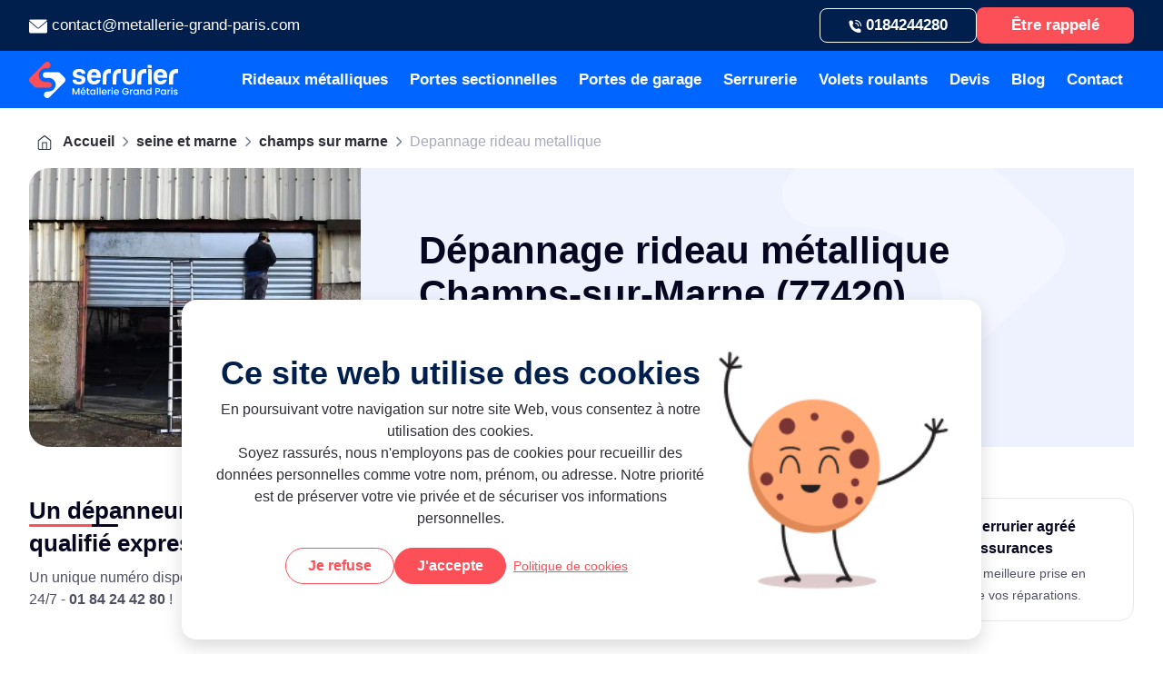

--- FILE ---
content_type: text/html; charset=UTF-8
request_url: https://www.metallerie-grand-paris.com/seine-et-marne/champs-sur-marne/depannage-rideau-metallique/
body_size: 151691
content:
<!DOCTYPE html>
<html lang="fr">
	<head>
										<script>document.cookie = "_ga_1RBVZCPJ7Z=; expires=Thu, 01 Jan 1970 00:00:00 UTC; path=/; domain=.metallerie-grand-paris.com;";</script>
				<!-- Required meta tags -->
		<meta charset="UTF-8">
		<meta name="viewport" content="width=device-width, initial-scale=1"/> 	<meta name="author" content="Metallerie grand paris"/>
<meta name="date" content="August 23, 2024 10:58"/>
<meta name="search_date" content="August 23, 2024 10:58"/>
<meta name="robots" content="index, follow , max-snippet:-1, max-image-preview:large, max-video-preview:-1"/>
<link rel="canonical" href="https://www.metallerie-grand-paris.com/seine-et-marne/champs-sur-marne/depannage-rideau-metallique/"/>
						<title>Dépannage rideau métallique Champs-sur-Marne (77420)</title>
	<meta name="description" content="Besoin d'un dépannage rideau métallique Champs-sur-Marne ? Appelez MGParis au 01 84 24 42 80. Intervention en 30 min, devis gratuit et tarif dès 90€ HT."/>
	<meta name="title" content="Dépannage rideau métallique Champs-sur-Marne (77420)"/>
	<meta property="og:locale" content="fr_FR"/>
	<meta property="og:type" content="website"/>
	<meta property="og:title" content="Dépannage rideau métallique Champs-sur-Marne (77420)"/>
	<meta property="og:description" content="Besoin d&#039;un dépannage rideau métallique Champs-sur-Marne ? Appelez MGParis au 01 84 24 42 80. Intervention en 30 min, devis gratuit et tarif dès 90€ HT."/>
	<meta property="og:url" content="https://www.metallerie-grand-paris.com/seine-et-marne/champs-sur-marne/depannage-rideau-metallique/"/>
	<meta property="og:image" content="/uploads/2024/03/deblocage-rideau-metallique-Champs-sur-Marne-65f04d00ab92a.jpg"/>
			<meta property="og:site_name" content="metallerie grand paris"/>
	
	
				<link rel="icon" href="https://www.metallerie-grand-paris.com/uploads/2025/07/favicon-4.ico"/> 		<link rel="preconnect" href="https://fonts.googleapis.com">
		<link rel="preconnect" href="https://fonts.gstatic.com" crossorigin>
		<noscript><link rel="stylesheet" href="https://fonts.googleapis.com/css2?family=Roboto:wght@700;900&display=swap"></noscript>
			<link rel="stylesheet" href="/buildcss/depannage-rideau-metallique-10-11-46-18-6965228be9a48.min.css">
	</head>
	<body>
											<script type="application/ld+json">
    {
        "@context": "https://schema.org",
        "@type": "BreadcrumbList",
        "itemListElement": [
                            {
                    "@type": "ListItem",
                    "position": 1,
                    "name": "Accueil",
                    "item": "https://www.metallerie-grand-paris.com"
                }
                ,                            {
                    "@type": "ListItem",
                    "position": 2,
                    "name": "seine-et-marne",
                    "item": "https://www.metallerie-grand-paris.com/seine-et-marne/"
                }
                ,                            {
                    "@type": "ListItem",
                    "position": 3,
                    "name": "champs-sur-marne",
                    "item": "https://www.metallerie-grand-paris.com/seine-et-marne/champs-sur-marne/"
                }
                ,                            {
                    "@type": "ListItem",
                    "position": 4,
                    "name": "Depannage-rideau-metallique",
                    "item": "https://www.metallerie-grand-paris.com/seine-et-marne/champs-sur-marne/depannage-rideau-metallique/"
                }
                                    ]
    }
</script><script type="application/ld+json">
{
    "@context": "https://schema.org",
    "@type": "WebPage",
    "@id":"https://www.metallerie-grand-paris.com/seine-et-marne/champs-sur-marne/depannage-rideau-metallique/#webpage",
    "url":"https://www.metallerie-grand-paris.com/seine-et-marne/champs-sur-marne/depannage-rideau-metallique/",
    "name": "Dépannage rideau métallique Champs-sur-Marne (77420)",
    "inLanguage": "fr-FR",
    "datePublished": "2018-07-18 12:03:34",
    "dateModified": "2025-12-25 11:46:18",
    "description": "MGParis est une entreprise d'artisanat français spécialisée dans la serrurerie générale et les fermetures métalliques résidentielles et industrielles. Besoin d'un devis ? Contactez-nous au 01 84 24 42 80 nos artisans sont disponibles 24h/24 et 7j/7. Faites confiance à nos artisans serruriers diplômés pour vos travaux de dépannage serrurerie.",
    "Speakable": {
        "@type": "SpeakableSpecification",
        "xpath": [
        "/html/head/title",
        "/html/head/meta[@name='description']/@content"
        ]
    },
    "potentialAction": {
        "@type": "ReadAction",
        "target":"https://www.metallerie-grand-paris.com",
        "url": "https://www.metallerie-grand-paris.com"
    },
    "primaryImageOfPage": {
        "@type": "ImageObject",
        "@id": "https://www.metallerie-grand-paris.com/uploads/2024/03/deblocage-rideau-metallique-Champs-sur-Marne-65f04d00ab92a.jpg",
        "url": "https://www.metallerie-grand-paris.com/uploads/2024/03/deblocage-rideau-metallique-Champs-sur-Marne-65f04d00ab92a.jpg",
        "inLanguage": "fr-FR",
        "width": "200",
        "height": "200"  
    },
    "author":{
        "@type": "Person",
        "name": "",
        "url": ""        
    }
    
}
</script>                                                                                                        
            <script type="application/ld+json">
        {
            "@context": "https://schema.org",
            "@type": "FAQPage",
            "mainEntity": [
                                {
                    "@type": "Question",
                    "name": "Quel professionnel contacter pour une urgence rideau métallique à Champs-sur-Marne",
                    "acceptedAnswer": {
                        "@type": "Answer",
                        "text": "Pour un dépannage rideau métallique Champs-sur-Marne express et efficace, prenez contact avec MGParis au 01 84 24 42 80 ! Dispo toute l&amp;#039;année, nuit et jour, et devant votre rideau métallique  30 minutes après votre appel, c&amp;#039;est la meilleure offre de dépannage du marché local."
                    }
                },                                 {
                    "@type": "Question",
                    "name": "Pourquoi mon rideau métallique ne remonte plus ?",
                    "acceptedAnswer": {
                        "@type": "Answer",
                        "text": "Les pannes les plus fréquentes sont un ressort cassé dans la boîte à ressorts, un moteur HS (condensateur grillé) ou des lames désaxées sorties des coulisses. Un diagnostic professionnel est indispensable pour identifier la pièce défaillante."
                    }
                },                                 {
                    "@type": "Question",
                    "name": "Comment ouvrir un rideau métallique électrique en cas de coupure de courant ?",
                    "acceptedAnswer": {
                        "@type": "Answer",
                        "text": "Si votre rideau est équipé d&amp;#039;un moteur avec manœuvre de secours, utilisez le dispositif de débrayage manuel (cordon de tirage ou manivelle) ou la boîte à clé débrayable située à l&amp;#039;extérieur. Ne forcez jamais le tablier à la main pour éviter de fausser l&amp;#039;axe."
                    }
                }                            ]
        }
        </script>
    <script  type="application/ld+json">
    {
        "@context": "https://schema.org",
        "@type": "Locksmith",
        "@url": "https://www.metallerie-grand-paris.com/seine-et-marne/champs-sur-marne/depannage-rideau-metallique/",
        "actionableFeedbackPolicy":"https://www.metallerie-grand-paris.com/seine-et-marne/champs-sur-marne/depannage-rideau-metallique/",
        "additionalType": "Service",
        "name":"Dépannage rideau métallique Champs-sur-Marne (77420)",
        "description": "Besoin d&#039;un dépannage rideau métallique Champs-sur-Marne ? Appelez MGParis au 01 84 24 42 80. Intervention en 30 min, devis gratuit et tarif dès 90€ HT.",
        "image": "https://www.metallerie-grand-paris.com/uploads/2024/03/deblocage-rideau-metallique-Champs-sur-Marne-65f04d00ab92a.jpg",
        "address":{
            "@type":"PostalAddress",
            "addressLocality":"",
            "addressRegion":"île de France"
        },
        "openingHours": ["Mo","Tu","We","Th","Fr","Sa","Su"],
        "telephone": "",
        "openingHoursSpecification":{
            "@type": "OpeningHoursSpecification",
            "dayOfWeek": ["Monday","Tuesday","Wednesday","Thursday","Friday","Saturday","Sunday"],
            "opens": "00:00",
            "closes": "23:59"
        },
        "priceRange":"150 €"
    }
</script>
										<header>
	
	<div class="header-top container-wrapper">
		<div class="container">
			<div class="row">
				<div class="address-header">
					<p>
						<svg width="20" height="16" viewbox="0 0 20 16" fill="none" xmlns="http://www.w3.org/2000/svg">
							<path d="M20.0012 3.23527C20.0012 6.87903 20.0012 10.5277 20.0012 14.1714C19.9376 14.191 19.9425 14.2496 19.9278 14.2984C19.6831 15.0555 19.0812 15.5 18.2738 15.5C12.7587 15.5 7.24859 15.5 1.73355 15.5C1.45951 15.5 1.19036 15.456 0.940788 15.3242C0.294837 14.9871 0.00122339 14.4401 0.00122339 13.7221C0.00122339 10.3128 0.00122339 6.89857 0.00122339 3.48926C0.00122339 3.42576 -0.00367017 3.35738 0.00611696 3.29388C0.0550526 2.99593 0.378028 2.8494 0.632493 3.0057C0.686322 3.03989 0.735258 3.08385 0.784194 3.12293C2.86885 4.90085 4.95351 6.67877 7.03817 8.45669C7.6988 9.0184 8.32028 9.61918 9.00538 10.1516C9.34793 10.4153 9.73942 10.5179 10.1749 10.474C10.6594 10.4251 11.0117 10.1565 11.3592 9.84875C13.9479 7.5775 16.5904 5.36487 19.2085 3.1327C19.5412 2.84452 19.7663 2.87871 20.0012 3.23527Z" fill="white"/>
							<path d="M10.0192 0.5C12.7645 0.5 15.5147 0.5 18.26 0.5C18.7689 0.5 19.1995 0.66607 19.5519 1.03728C19.8063 1.31081 19.7916 1.54038 19.5078 1.7846C17.8489 3.19619 16.1802 4.6029 14.5262 6.01937C13.2392 7.11837 11.9668 8.23201 10.6847 9.34077C10.1807 9.77548 9.82345 9.78036 9.3292 9.34077C6.42732 6.79599 3.4716 4.3196 0.530572 1.8139C0.19781 1.53061 0.188023 1.29127 0.501211 0.983556C0.853547 0.646532 1.27439 0.5 1.75886 0.5C4.51393 0.504884 7.26412 0.5 10.0192 0.5Z" fill="white"/>
						</svg>
						contact@metallerie-grand-paris.com
					</p>
				</div>
				<div class="contact-header">
					<a href="tel:0184244280">
						<span class="icon">
							<svg width="14" height="14" viewbox="0 0 14 14" fill="none" xmlns="http://www.w3.org/2000/svg">
								<path d="M13.4577 11.8856C13.4577 12.1523 13.4846 12.4236 13.4532 12.6902C13.3545 13.4807 12.7534 14.0092 11.9773 13.9999C9.1151 13.9625 6.59388 12.9802 4.44501 11.0156C2.44867 9.18203 1.21946 6.88536 0.730468 4.16304C0.604855 3.47077 0.546535 2.76446 0.551021 2.05815C0.555508 1.2162 1.17908 0.561345 1.99108 0.561345C2.46661 0.561345 2.94663 0.509892 3.41768 0.58941C3.92461 0.673606 4.28351 0.982323 4.48538 1.47346C4.69623 1.98799 4.89362 2.50252 5.08653 3.0264C5.36018 3.78416 5.05961 4.55595 4.35977 4.93015C4.13546 5.04709 4.13098 5.05177 4.20724 5.29968C4.95643 7.83958 6.55799 9.48139 9.01192 10.2298C9.13753 10.2672 9.18688 10.2391 9.23622 10.1222C9.46502 9.59365 9.84634 9.27558 10.4071 9.19138C10.6538 9.15396 10.8871 9.19606 11.1159 9.28961C11.6004 9.48607 12.0849 9.68252 12.5605 9.89301C13.1571 10.155 13.4577 10.6367 13.4712 11.3103C13.4756 11.5021 13.4712 11.6939 13.4712 11.8856C13.4622 11.8856 13.4577 11.8856 13.4577 11.8856Z" fill="white"/>
								<path d="M7.89016 0C10.8331 0.0514528 13.444 2.39489 13.9061 5.40254C13.9599 5.75804 14.0003 6.11821 14.0003 6.47837C14.0003 6.82919 13.776 7.08645 13.4665 7.09113C13.1614 7.09581 12.9326 6.83854 12.9236 6.48773C12.8788 4.19106 11.5823 2.27328 9.52312 1.45471C8.9489 1.22551 8.34775 1.12728 7.73315 1.11793C7.35631 1.11325 7.10957 0.767114 7.20827 0.402267C7.26659 0.182424 7.46398 0.0187101 7.68829 0.00467753C7.75558 0 7.82287 0 7.89016 0Z" fill="white"/>
								<path d="M11.1338 6.34267C11.1607 6.74026 11.0216 6.99285 10.73 7.07236C10.4025 7.15656 10.084 6.92269 10.0661 6.57655C10.0481 6.27719 10.0167 5.98718 9.91804 5.70185C9.58158 4.74763 8.77856 4.15827 7.74226 4.10214C7.35645 4.08343 7.11419 3.76068 7.21289 3.39115C7.27569 3.14792 7.49103 2.98421 7.75571 2.97953C9.33933 2.95614 10.8287 4.26117 11.08 5.88895C11.1024 6.04331 11.1158 6.19299 11.1338 6.34267Z" fill="white"/>
							</svg>
						</span>
						<span>0184244280</span>

					</a>
					<p class="etre-appele">Être rappelé</p>
				</div>
			</div>
		</div>
	</div>
	
	<div class="primary-menu container-wrapper ">
		        <div class="nav-container container">
        <div class="logo">
                        <a class="logo-mgp" aria-label="métallerie grand paris" href="/">
                <picture   class=""><img  class="" decoding="async" width="164" height="40"  srcset="" sizes="" src="/uploads/2025/04/Asset-4-2.svg" loading="lazy" alt="logo MGParis" /></picture>
            </a>
        </div>
            <div class="menu-desktop">
                <ul class="parent-list navigation "  id="desktop-menu" >
                                                                    <li  class="nav  has-children">
                            <a href="/rideau-metallique/" >Rideaux métalliques</a>
                                                            <div class="children-section">
                                                                                                                    	<div class="sections">
					<div class="left-section">
																		<picture   class=""><source type="image/webp" srcset="/webp/2025/05/Frame-14316-1-1-thumb_media-119-150.webp 118.48739495798w,/webp/2025/05/Frame-14316-1-1-sizes_cutum-188-238.webp 188w" sizes="(max-width: 118.48739495798px) 118.48739495798px,(max-width: 188px) 188px" /><source  type="image/png" srcset="/uploads/2025/05/Frame-14316-1-1-thumb_media-119-150.png 118.48739495798w,/uploads/2025/05/Frame-14316-1-1-sizes_cutum-188-238.png 188w" sizes="(max-width: 118.48739495798px) 118.48739495798px,(max-width: 188px) 188px" /><img  class="menu-image" decoding="async" width="188" height="238"  srcset="/webp/2025/05/Frame-14316-1-1-thumb_media-119-150.webp 118.48739495798w,/webp/2025/05/Frame-14316-1-1-sizes_cutum-188-238.webp 188w" sizes="(max-width: 118.48739495798px) 118.48739495798px,(max-width: 188px) 188px" src="/webp/2025/05/Frame-14316-1-1.webp" loading="lazy" alt="Rideaux de fer " /></picture>
							</div>
							<div class="right-section">
				<ul>
																	<li  class=" has-child">
							<a href="#" class="">Prestations</a>
															<ul>
																			<li  >
																						<a href="/depannage-rideau-metallique/" >Dépannage rideau métallique</a>
										</li>
																			<li  >
																						<a href="/installation-rideau-metallique/" >Installation rideau métallique</a>
										</li>
																			<li  >
																						<a href="/motorisation-rideau-metallique/" >Motorisation rideau métallique </a>
										</li>
																			<li  >
																						<a href="/entretien-rideau-metallique/" >Entretien rideau métallique</a>
										</li>
																	</ul>
													</li>
																	<li  class=" has-child">
							<a href="#" class="">Tarifs</a>
															<ul>
																			<li  >
																						<a href="/tarifs-depannage-rideau-metallique/" > Tarifs dépannage rideau métallique</a>
										</li>
																			<li  >
																						<a href="/tarifs-installation-rideau-metallique/" >Tarifs installation rideau métallique</a>
										</li>
																			<li  >
																						<a href="/tarifs-motorisation-rideau-metallique/" >Tarifs motorisation rideau métallique</a>
										</li>
																			<li  >
																						<a href="/tarif-entretien-rideau-metallique/" >Tarif entretien rideau métallique</a>
										</li>
																	</ul>
													</li>
									</ul>
			</div>
			</div>
			<div class="menu-footer">
										<div class="footer-bottom">
		<div class="footer-menu-desc">
			<svg width="41" height="16" viewBox="0 0 41 16" fill="none" xmlns="http://www.w3.org/2000/svg">
				<path d="M1 7C0.447715 7 0 7.44772 0 8C0 8.55228 0.447715 9 1 9V7ZM40.7071 8.70711C41.0976 8.31658 41.0976 7.68342 40.7071 7.29289L34.3431 0.928932C33.9526 0.538408 33.3195 0.538408 32.9289 0.928932C32.5384 1.31946 32.5384 1.95262 32.9289 2.34315L38.5858 8L32.9289 13.6569C32.5384 14.0474 32.5384 14.6805 32.9289 15.0711C33.3195 15.4616 33.9526 15.4616 34.3431 15.0711L40.7071 8.70711ZM1 9H40V7H1V9Z" fill="#FF6161"/>
			</svg>
			<p>Nos experts sont à votre service <strong>24/7</strong></p>
		</div>
		<a href ="/devis/">Devis Gratuit</a>
	</div>

		</div>
			

                                                                    </div>
                                                    </li>
                                                                    <li  class="nav  has-children">
                            <a href="/porte-sectionnelle/" >Portes sectionnelles</a>
                                                            <div class="children-section">
                                                                                                                    	<div class="sections">
					<div class="left-section">
																		<picture   class=""><source type="image/webp" srcset="/webp/2025/05/service-porte-sectionnelle-thumb_media-119-150.webp 118.98734177215w,/webp/2025/05/service-porte-sectionnelle-sizes_cutum-188-237.webp 188w" sizes="(max-width: 118.98734177215px) 118.98734177215px,(max-width: 188px) 188px" /><source  type="image/png" srcset="/uploads/2025/05/service-porte-sectionnelle-thumb_media-119-150.png 118.98734177215w,/uploads/2025/05/service-porte-sectionnelle-sizes_cutum-188-237.png 188w" sizes="(max-width: 118.98734177215px) 118.98734177215px,(max-width: 188px) 188px" /><img  class="menu-image" decoding="async" width="188" height="237"  srcset="/webp/2025/05/service-porte-sectionnelle-thumb_media-119-150.webp 118.98734177215w,/webp/2025/05/service-porte-sectionnelle-sizes_cutum-188-237.webp 188w" sizes="(max-width: 118.98734177215px) 118.98734177215px,(max-width: 188px) 188px" src="/webp/2025/05/service-porte-sectionnelle.webp" loading="lazy" alt="service porte sectionnelle" /></picture>
							</div>
							<div class="right-section">
				<ul>
																	<li  class=" has-child">
							<a href="#" class="">Prestations</a>
															<ul>
																			<li  >
																						<a href="/reparation-porte-sectionnelle-industrielle/" >Réparation porte sectionnelle industrielle </a>
										</li>
																			<li  >
																						<a href="/installation-porte-sectionnelle-industrielle/" >Installation porte sectionnelle industrielle </a>
										</li>
																			<li  >
																						<a href="/motorisation-porte-sectionnelle-industrielle/" >Motorisation porte sectionnelle industrielle </a>
										</li>
																			<li  >
																						<a href="/entretien-porte-sectionnelle-industrielle/" >Entretien porte sectionnelle industrielle</a>
										</li>
																	</ul>
													</li>
																	<li  class=" has-child">
							<a href="#" class="">Tarifs</a>
															<ul>
																			<li  >
																						<a href="/tarifs-reparation-porte-sectionnelle-industrielle/" >Tarifs réparation porte sectionnelle industrielle</a>
										</li>
																			<li  >
																						<a href="/tarifs-installation-porte-sectionnelle-industrielle/" >Tarifs installation porte sectionnelle industrielle</a>
										</li>
																			<li  >
																						<a href="/tarifs-motorisation-porte-sectionnelle-industrielle/" >Tarifs motorisation porte sectionnelle industrielle</a>
										</li>
																			<li  >
																						<a href="/tarifs-entretien-porte-sectionnelle-industrielle/" >Tarifs entretien porte sectionnelle industrielle</a>
										</li>
																	</ul>
													</li>
									</ul>
			</div>
			</div>
			<div class="menu-footer">
										<div class="footer-bottom">
		<div class="footer-menu-desc">
			<svg width="41" height="16" viewBox="0 0 41 16" fill="none" xmlns="http://www.w3.org/2000/svg">
				<path d="M1 7C0.447715 7 0 7.44772 0 8C0 8.55228 0.447715 9 1 9V7ZM40.7071 8.70711C41.0976 8.31658 41.0976 7.68342 40.7071 7.29289L34.3431 0.928932C33.9526 0.538408 33.3195 0.538408 32.9289 0.928932C32.5384 1.31946 32.5384 1.95262 32.9289 2.34315L38.5858 8L32.9289 13.6569C32.5384 14.0474 32.5384 14.6805 32.9289 15.0711C33.3195 15.4616 33.9526 15.4616 34.3431 15.0711L40.7071 8.70711ZM1 9H40V7H1V9Z" fill="#FF6161"/>
			</svg>
			<p>Nos experts sont à votre service <strong>24/7</strong></p>
		</div>
		<a href ="/devis/">Devis Gratuit </a>
	</div>

		</div>
			

                                                                    </div>
                                                    </li>
                                                                    <li  class="nav  has-children">
                            <a href="/porte-de-garage/" >Portes de garage</a>
                                                            <div class="children-section">
                                                                                                                    	<div class="sections">
					<div class="left-section">
																		<picture   class=""><source type="image/webp" srcset="/webp/2025/05/service-porte-de-garage-IDF-thumb_media-119-150.webp 118.98734177215w,/webp/2025/05/service-porte-de-garage-IDF-sizes_cutum-188-237.webp 188w" sizes="(max-width: 118.98734177215px) 118.98734177215px,(max-width: 188px) 188px" /><source  type="image/png" srcset="/uploads/2025/05/service-porte-de-garage-IDF-thumb_media-119-150.png 118.98734177215w,/uploads/2025/05/service-porte-de-garage-IDF-sizes_cutum-188-237.png 188w" sizes="(max-width: 118.98734177215px) 118.98734177215px,(max-width: 188px) 188px" /><img  class="menu-image" decoding="async" width="188" height="237"  srcset="/webp/2025/05/service-porte-de-garage-IDF-thumb_media-119-150.webp 118.98734177215w,/webp/2025/05/service-porte-de-garage-IDF-sizes_cutum-188-237.webp 188w" sizes="(max-width: 118.98734177215px) 118.98734177215px,(max-width: 188px) 188px" src="/webp/2025/05/service-porte-de-garage-IDF.webp" loading="lazy" alt="service porte de garage IDF" /></picture>
							</div>
							<div class="right-section">
				<ul>
																	<li  class=" has-child">
							<a href="#" class="">Prestations</a>
															<ul>
																			<li  >
																						<a href="/reparation-porte-de-garage/" >Réparation porte de garage</a>
										</li>
																			<li  >
																						<a href="/installation-porte-de-garage/" >Installation porte de garage</a>
										</li>
																			<li  >
																						<a href="/motorisation-porte-de-garage/" >Motorisation porte de garage</a>
										</li>
																			<li  >
																						<a href="/entretien-porte-de-garage/" >Entretien porte de garage</a>
										</li>
																	</ul>
													</li>
																	<li  class=" has-child">
							<a href="#" class="">Tarifs</a>
															<ul>
																			<li  >
																						<a href="/tarifs-reparation-porte-de-garage/" >Tarifs réparation porte de garage</a>
										</li>
																			<li  >
																						<a href="/tarifs-installation-porte-de-garage/" >Tarifs installation porte de garage</a>
										</li>
																			<li  >
																						<a href="/tarifs-motorisation-porte-de-garage/" >Tarifs motorisation porte de garage</a>
										</li>
																			<li  >
																						<a href="/tarifs-entretien-porte-de-garage/" >Tarifs entretien porte de garage</a>
										</li>
																	</ul>
													</li>
									</ul>
			</div>
			</div>
			<div class="menu-footer">
										<div class="footer-bottom">
		<div class="footer-menu-desc">
			<svg width="41" height="16" viewBox="0 0 41 16" fill="none" xmlns="http://www.w3.org/2000/svg">
				<path d="M1 7C0.447715 7 0 7.44772 0 8C0 8.55228 0.447715 9 1 9V7ZM40.7071 8.70711C41.0976 8.31658 41.0976 7.68342 40.7071 7.29289L34.3431 0.928932C33.9526 0.538408 33.3195 0.538408 32.9289 0.928932C32.5384 1.31946 32.5384 1.95262 32.9289 2.34315L38.5858 8L32.9289 13.6569C32.5384 14.0474 32.5384 14.6805 32.9289 15.0711C33.3195 15.4616 33.9526 15.4616 34.3431 15.0711L40.7071 8.70711ZM1 9H40V7H1V9Z" fill="#FF6161"/>
			</svg>
			<p>Nos experts sont à votre service <strong>24/7</strong></p>
		</div>
		<a href ="/devis/">Devis Gratuit</a>
	</div>

		</div>
			

                                                                    </div>
                                                    </li>
                                                                    <li  class="nav  has-children">
                            <a href="/serrurerie/" >Serrurerie</a>
                                                            <div class="children-section">
                                                                                                                    	<div class="sections">
					<div class="left-section">
																		<picture   class=""><source type="image/webp" srcset="/webp/2025/05/Service-serrurerie-IDF-thumb_media-119-150.webp 118.98734177215w,/webp/2025/05/Service-serrurerie-IDF-sizes_cutum-188-237.webp 188w" sizes="(max-width: 118.98734177215px) 118.98734177215px,(max-width: 188px) 188px" /><source  type="image/png" srcset="/uploads/2025/05/Service-serrurerie-IDF-thumb_media-119-150.png 118.98734177215w,/uploads/2025/05/Service-serrurerie-IDF-sizes_cutum-188-237.png 188w" sizes="(max-width: 118.98734177215px) 118.98734177215px,(max-width: 188px) 188px" /><img  class="menu-image" decoding="async" width="188" height="237"  srcset="/webp/2025/05/Service-serrurerie-IDF-thumb_media-119-150.webp 118.98734177215w,/webp/2025/05/Service-serrurerie-IDF-sizes_cutum-188-237.webp 188w" sizes="(max-width: 118.98734177215px) 118.98734177215px,(max-width: 188px) 188px" src="/webp/2025/05/Service-serrurerie-IDF.webp" loading="lazy" alt="Service serrurerie IDF " /></picture>
							</div>
							<div class="right-section">
				<ul>
																	<li  class=" has-child">
							<a href="#" class="">Prestations</a>
															<ul>
																			<li  >
																						<a href="/ouverture-de-porte/" >Ouverture de porte</a>
										</li>
																			<li  >
																						<a href="/changement-de-serrure/" >Changement de serrure</a>
										</li>
																			<li  >
																						<a href="/blindage-porte/" >Blindage de porte</a>
										</li>
																			<li  >
																						<a href="/ouverture-coffre-fort/" >Ouverture coffre-fort</a>
										</li>
																	</ul>
													</li>
																	<li  class=" has-child">
							<a href="#" class="">Tarifs</a>
															<ul>
																			<li  >
																						<a href="/tarifs-ouverture-de-porte/" >Tarifs ouverture de porte</a>
										</li>
																			<li  >
																						<a href="/tarifs-changement-de-serrure/" >Tarifs changement de serrure</a>
										</li>
																			<li  >
																						<a href="/tarifs-blindage-de-porte/" >Tarifs blindage de porte</a>
										</li>
																			<li  >
																						<a href="/tarifs-ouverture-coffre-fort/" >Tarifs ouverture coffre-fort</a>
										</li>
																	</ul>
													</li>
									</ul>
			</div>
			</div>
			<div class="menu-footer">
										<div class="footer-bottom">
		<div class="footer-menu-desc">
			<svg width="41" height="16" viewBox="0 0 41 16" fill="none" xmlns="http://www.w3.org/2000/svg">
				<path d="M1 7C0.447715 7 0 7.44772 0 8C0 8.55228 0.447715 9 1 9V7ZM40.7071 8.70711C41.0976 8.31658 41.0976 7.68342 40.7071 7.29289L34.3431 0.928932C33.9526 0.538408 33.3195 0.538408 32.9289 0.928932C32.5384 1.31946 32.5384 1.95262 32.9289 2.34315L38.5858 8L32.9289 13.6569C32.5384 14.0474 32.5384 14.6805 32.9289 15.0711C33.3195 15.4616 33.9526 15.4616 34.3431 15.0711L40.7071 8.70711ZM1 9H40V7H1V9Z" fill="#FF6161"/>
			</svg>
			<p>Nos experts sont à votre service <strong>24/7</strong></p>
		</div>
		<a href ="/devis/">Devis Gratuit</a>
	</div>

		</div>
			

                                                                    </div>
                                                    </li>
                                                                    <li  class="nav  has-children">
                            <a href="/volet-roulant/" >Volets roulants</a>
                                                            <div class="children-section">
                                                                                                                    	<div class="sections">
					<div class="left-section">
																		<picture   class=""><source type="image/webp" srcset="/webp/2025/05/service-volet-roulant-2-thumb_media-119-150.webp 118.98734177215w,/webp/2025/05/service-volet-roulant-2-sizes_cutum-188-237.webp 188w" sizes="(max-width: 118.98734177215px) 118.98734177215px,(max-width: 188px) 188px" /><source  type="image/png" srcset="/uploads/2025/05/service-volet-roulant-2-thumb_media-119-150.png 118.98734177215w,/uploads/2025/05/service-volet-roulant-2-sizes_cutum-188-237.png 188w" sizes="(max-width: 118.98734177215px) 118.98734177215px,(max-width: 188px) 188px" /><img  class="menu-image" decoding="async" width="188" height="237"  srcset="/webp/2025/05/service-volet-roulant-2-thumb_media-119-150.webp 118.98734177215w,/webp/2025/05/service-volet-roulant-2-sizes_cutum-188-237.webp 188w" sizes="(max-width: 118.98734177215px) 118.98734177215px,(max-width: 188px) 188px" src="/webp/2025/05/service-volet-roulant-2.webp" loading="lazy" alt="service volet roulant" /></picture>
							</div>
							<div class="right-section">
				<ul>
																	<li  class=" has-child">
							<a href="#" class="">Prestations</a>
															<ul>
																			<li  >
																						<a href="/reparation-volet-roulant/" >Réparation volet roulant</a>
										</li>
																			<li  >
																						<a href="/installation-volet-roulant/" >Installation volet roulant</a>
										</li>
																			<li  >
																						<a href="/motorisation-volet-roulant/" >Motorisation volet roulant</a>
										</li>
																	</ul>
													</li>
																	<li  class=" has-child">
							<a href="#" class="">Tarifs</a>
															<ul>
																			<li  >
																						<a href="/tarifs-reparation-volet-roulant/" >Tarifs réparation volet roulant </a>
										</li>
																			<li  >
																						<a href="/tarifs-installation-volet-roulant/" >Tarifs installation volet roulant</a>
										</li>
																			<li  >
																						<a href="/tarifs-motorisation-volet-roulant/" >Tarifs motorisation volet roulant </a>
										</li>
																	</ul>
													</li>
									</ul>
			</div>
			</div>
			<div class="menu-footer">
										<div class="footer-bottom">
		<div class="footer-menu-desc">
			<svg width="41" height="16" viewBox="0 0 41 16" fill="none" xmlns="http://www.w3.org/2000/svg">
				<path d="M1 7C0.447715 7 0 7.44772 0 8C0 8.55228 0.447715 9 1 9V7ZM40.7071 8.70711C41.0976 8.31658 41.0976 7.68342 40.7071 7.29289L34.3431 0.928932C33.9526 0.538408 33.3195 0.538408 32.9289 0.928932C32.5384 1.31946 32.5384 1.95262 32.9289 2.34315L38.5858 8L32.9289 13.6569C32.5384 14.0474 32.5384 14.6805 32.9289 15.0711C33.3195 15.4616 33.9526 15.4616 34.3431 15.0711L40.7071 8.70711ZM1 9H40V7H1V9Z" fill="#FF6161"/>
			</svg>
			<p>Nos experts sont à votre service <strong>24/7</strong></p>
		</div>
		<a href ="/devis/">Devis Gratuit</a>
	</div>

		</div>
			

                                                                    </div>
                                                    </li>
                                                                    <li  class="nav ">
                            <a href="/devis/" >Devis</a>
                                                    </li>
                                                                    <li  class="nav ">
                            <a href="/blog/" >Blog</a>
                                                    </li>
                                                                    <li  class="nav ">
                            <a href="/contactez-nous/" >Contact</a>
                                                    </li>
                                    </ul>
            </div>
        <div class="menu-mobile">
            <!-- Icône menu burger pour mobile -->
                <span class="google-avis">
                    <a href="https://maps.app.goo.gl/xSsBTjbCusTnohZg9" aria-label="Métallerie grand paris">
    <svg width="125" height="41" viewBox="0 0 125 41" fill="none" xmlns="http://www.w3.org/2000/svg">
    <path d="M56.6536 16.6583C56.7582 17.068 56.4444 17.1704 56.1305 17.068L53.3058 15.634C52.992 15.4291 52.3642 15.4291 52.0504 15.634L49.2257 16.9656C48.9118 17.1704 48.598 16.9656 48.7026 16.5558L49.2257 13.4829C49.3303 13.0732 49.1211 12.561 48.8072 12.3561L46.6102 10.1026C46.2964 9.79532 46.401 9.59046 46.8195 9.48802L49.958 8.97586C50.3765 8.87343 50.795 8.56613 51.0042 8.25884L52.4689 5.49317C52.6781 5.18587 52.8873 5.18587 53.0966 5.49317L54.5612 8.25884C54.7705 8.56613 55.1889 8.87343 55.6074 8.97586L58.746 9.48802C59.1644 9.59046 59.1644 9.79532 58.9552 10.1026L56.7582 12.3561C56.4444 12.6634 56.3397 13.1756 56.3397 13.4829L56.6536 16.6583Z" fill="url(#paint0_radial_40001155_15586)"/>
    <path opacity="0.5" d="M52.6752 5.39442C52.7798 5.39442 52.7798 5.49686 52.8844 5.59929L54.3491 8.36496C54.5583 8.77469 55.0814 9.08198 55.4999 9.18442L58.6384 9.69658C58.743 9.69658 58.8477 9.79901 58.8477 9.79901C58.8477 9.90144 58.8477 9.90144 58.743 10.0039L56.5461 12.2574C56.2322 12.5647 56.023 13.0768 56.1276 13.589L56.5461 16.662C56.5461 16.7644 56.5461 16.8668 56.5461 16.8668C56.5461 16.8668 56.5461 16.8668 56.4414 16.8668C56.4414 16.8668 56.3368 16.8668 56.2322 16.8668L53.4075 15.4328C53.1983 15.3303 52.989 15.3303 52.6752 15.3303C52.4659 15.3303 52.1521 15.3303 51.9428 15.4328L49.0135 16.8668C48.9089 16.8668 48.9089 16.8668 48.8043 16.8668C48.8043 16.8668 48.8043 16.7644 48.8043 16.662L49.3274 13.589C49.432 13.1793 49.2228 12.5647 48.9089 12.2574L46.7119 10.0039C46.6073 9.90144 46.6073 9.79901 46.6073 9.79901C46.6073 9.69658 46.7119 9.69658 46.8165 9.69658L49.9551 9.18442C50.3736 9.08198 50.8967 8.77469 51.1059 8.36496L52.4659 5.59929C52.5705 5.49686 52.5705 5.39442 52.6752 5.39442ZM52.6752 5.29199C52.5705 5.29199 52.4659 5.39442 52.3613 5.49686L50.8967 8.26253C50.6874 8.56982 50.2689 8.87712 49.8505 8.97955L46.7119 9.49171C46.2934 9.59415 46.2934 9.79901 46.5027 10.1063L48.6997 12.3598C49.0135 12.6671 49.1181 13.1793 49.1181 13.4866L48.595 16.5595C48.595 16.8668 48.6997 16.9693 48.9089 16.9693C49.0135 16.9693 49.0135 16.9693 49.1181 16.8668L51.9428 15.5352C52.1521 15.4328 52.3613 15.4328 52.5705 15.4328C52.7798 15.4328 52.989 15.4328 53.1983 15.5352L56.023 16.9693C56.1276 16.9693 56.2322 17.0717 56.2322 17.0717C56.4414 17.0717 56.5461 16.8668 56.5461 16.662L56.1276 13.589C56.023 13.1793 56.2322 12.6671 56.5461 12.4622L58.743 10.2087C59.0569 9.90144 58.9523 9.69658 58.5338 9.59414L55.3952 9.08198C54.9768 8.97955 54.5583 8.67226 54.3491 8.36496L52.989 5.49686C52.8844 5.39442 52.7798 5.29199 52.6752 5.29199Z" fill="url(#paint1_radial_40001155_15586)"/>
    <path d="M73.0794 16.6583C73.184 17.068 72.8701 17.1704 72.5563 17.068L69.7316 15.634C69.4177 15.4291 68.79 15.4291 68.4762 15.634L65.6515 16.9656C65.3376 17.1704 65.0238 16.9656 65.1284 16.5558L65.6515 13.4829C65.7561 13.0732 65.5469 12.561 65.233 12.3561L63.036 10.1026C62.7222 9.79532 62.8268 9.59046 63.2452 9.48802L66.3838 8.97586C66.8023 8.87343 67.2207 8.56613 67.43 8.25884L68.8946 5.49317C69.1039 5.18587 69.3131 5.18587 69.5224 5.49317L70.987 8.25884C71.1963 8.56613 71.6147 8.87343 72.0332 8.97586L75.1718 9.48802C75.5902 9.59046 75.5902 9.79532 75.381 10.1026L73.184 12.3561C72.8701 12.6634 72.7655 13.1756 72.7655 13.4829L73.0794 16.6583Z" fill="url(#paint2_radial_40001155_15586)"/>
    <path opacity="0.5" d="M69.101 5.39442C69.2056 5.39442 69.2056 5.49686 69.3102 5.59929L70.7748 8.36496C70.9841 8.77469 71.5072 9.08198 71.9256 9.18442L75.0642 9.69658C75.1688 9.69658 75.2734 9.79901 75.2734 9.79901C75.2734 9.90144 75.2734 9.90144 75.1688 10.0039L72.9718 12.2574C72.658 12.5647 72.4487 13.0768 72.5534 13.589L72.9718 16.662C72.9718 16.7644 72.9718 16.8668 72.9718 16.8668C72.9718 16.8668 72.9718 16.8668 72.8672 16.8668C72.8672 16.8668 72.7626 16.8668 72.658 16.8668L69.8333 15.4328C69.624 15.3303 69.4148 15.3303 69.101 15.3303C68.8917 15.3303 68.5779 15.3303 68.3686 15.4328L65.5439 16.8668C65.4393 16.8668 65.4393 16.8668 65.3347 16.8668C65.2301 16.8668 65.2301 16.8668 65.2301 16.8668C65.2301 16.8668 65.2301 16.7644 65.2301 16.662L65.7532 13.589C65.8578 13.1793 65.6485 12.5647 65.3347 12.2574L63.1377 10.0039C63.0331 9.90144 63.0331 9.79901 63.0331 9.79901C63.0331 9.69658 63.1377 9.69658 63.2423 9.69658L66.3809 9.18442C66.7993 9.08198 67.3224 8.77469 67.5317 8.36496L68.9963 5.59929C68.9963 5.49686 69.101 5.39442 69.101 5.39442ZM69.101 5.29199C68.9963 5.29199 68.8917 5.39442 68.7871 5.49686L67.3224 8.26253C67.1132 8.56982 66.6947 8.87712 66.2762 8.97955L63.1377 9.49171C62.7192 9.59415 62.7192 9.79901 62.9285 10.1063L65.1254 12.3598C65.4393 12.6671 65.5439 13.1793 65.5439 13.4866L65.0208 16.5595C65.0208 16.8668 65.1254 16.9693 65.3347 16.9693C65.4393 16.9693 65.4393 16.9693 65.5439 16.8668L68.3686 15.5352C68.5779 15.4328 68.7871 15.4328 68.9963 15.4328C69.2056 15.4328 69.4148 15.4328 69.624 15.5352L72.4487 16.9693C72.5534 16.9693 72.658 17.0717 72.658 17.0717C72.8672 17.0717 72.9718 16.8668 72.9718 16.662L72.5534 13.589C72.4487 13.1793 72.658 12.6671 72.9718 12.4622L75.1688 10.2087C75.4827 9.90144 75.3781 9.69658 74.9596 9.59414L71.821 9.08198C71.4026 8.97955 70.9841 8.67226 70.7748 8.36496L69.3102 5.59929C69.4148 5.39442 69.3102 5.29199 69.101 5.29199Z" fill="url(#paint3_radial_40001155_15586)"/>
    <path d="M89.6126 16.6583C89.7172 17.068 89.4034 17.1704 89.0895 17.068L86.2648 15.634C85.9509 15.4291 85.3232 15.4291 85.0094 15.634L82.1847 16.9656C81.8708 17.1704 81.557 16.9656 81.6616 16.5558L82.1847 13.4829C82.2893 13.0732 82.0801 12.561 81.7662 12.3561L79.5692 10.1026C79.2554 9.79532 79.36 9.59046 79.7784 9.48802L82.917 8.97586C83.3355 8.87343 83.7539 8.56613 83.9632 8.25884L85.4278 5.49317C85.6371 5.18587 85.8463 5.18587 86.0556 5.49317L87.5202 8.25884C87.7295 8.56613 88.1479 8.87343 88.5664 8.97586L91.705 9.48802C92.1234 9.59046 92.1234 9.79532 91.9142 10.1026L89.7172 12.3561C89.4033 12.6634 89.2987 13.1756 89.2987 13.4829L89.6126 16.6583Z" fill="url(#paint4_radial_40001155_15586)"/>
    <path opacity="0.5" d="M85.6342 5.39442C85.7388 5.39442 85.7388 5.49686 85.8434 5.59929L87.308 8.36496C87.5173 8.77469 88.0404 9.08198 88.4589 9.18442L91.5974 9.69658C91.702 9.69658 91.8066 9.79901 91.8066 9.79901C91.8066 9.90144 91.8066 9.90144 91.702 10.0039L89.505 12.2574C89.1912 12.5647 88.9819 13.0768 89.0866 13.589L89.505 16.662C89.505 16.7644 89.505 16.8668 89.505 16.8668C89.505 16.8668 89.505 16.8668 89.4004 16.8668C89.4004 16.8668 89.2958 16.8668 89.1912 16.8668L86.3665 15.4328C86.1572 15.3303 85.948 15.3303 85.6342 15.3303C85.4249 15.3303 85.1111 15.3303 84.9018 15.4328L82.0771 16.8668C81.9725 16.8668 81.9725 16.8668 81.8679 16.8668C81.7633 16.8668 81.7633 16.8668 81.7633 16.8668C81.7633 16.8668 81.7633 16.7644 81.7633 16.662L82.2864 13.589C82.391 13.1793 82.1817 12.5647 81.8679 12.2574L79.6709 10.0039C79.5663 9.90144 79.5663 9.79901 79.5663 9.79901C79.5663 9.69658 79.6709 9.69658 79.7755 9.69658L82.9141 9.18442C83.3325 9.08198 83.8556 8.77469 84.0649 8.36496L85.4249 5.59929C85.5295 5.49686 85.6342 5.39442 85.6342 5.39442ZM85.6342 5.29199C85.5295 5.29199 85.4249 5.39442 85.3203 5.49686L83.8556 8.26253C83.6464 8.56982 83.2279 8.87712 82.8095 8.97955L79.6709 9.49171C79.2524 9.59415 79.2524 9.79901 79.4617 10.1063L81.6586 12.3598C81.9725 12.6671 82.0771 13.1793 82.0771 13.4866L81.554 16.5595C81.554 16.8668 81.6586 16.9693 81.8679 16.9693C81.9725 16.9693 81.9725 16.9693 82.0771 16.8668L84.9018 15.5352C85.1111 15.4328 85.3203 15.4328 85.5295 15.4328C85.7388 15.4328 85.948 15.4328 86.1572 15.5352L88.9819 16.9693C89.0866 16.9693 89.1912 17.0717 89.1912 17.0717C89.4004 17.0717 89.505 16.8668 89.505 16.662L89.0866 13.589C88.9819 13.1793 89.1912 12.6671 89.505 12.4622L91.702 10.2087C92.0159 9.90144 91.9113 9.69658 91.4928 9.59414L88.3542 9.08198C87.9358 8.97955 87.5173 8.67226 87.308 8.36496L85.8434 5.59929C85.8434 5.39442 85.7388 5.29199 85.6342 5.29199Z" fill="url(#paint5_radial_40001155_15586)"/>
    <path d="M106.134 16.6583C106.239 17.068 105.925 17.1704 105.611 17.068L102.786 15.634C102.472 15.4291 101.845 15.4291 101.531 15.634L98.7062 16.9656C98.3923 17.1704 98.0784 16.9656 98.1831 16.5558L98.7062 13.4829C98.8108 13.0732 98.6015 12.561 98.2877 12.3561L96.0907 10.1026C95.7768 9.79532 95.8815 9.59046 96.2999 9.48802L99.4385 8.97586C99.857 8.87343 100.275 8.56613 100.485 8.25884L101.949 5.49317C102.159 5.18587 102.368 5.18587 102.577 5.49317L104.042 8.25884C104.251 8.56613 104.669 8.87343 105.088 8.97586L108.226 9.48802C108.645 9.59046 108.645 9.79532 108.436 10.1026L106.239 12.3561C105.925 12.6634 105.82 13.1756 105.82 13.4829L106.134 16.6583Z" fill="url(#paint6_radial_40001155_15586)"/>
    <path opacity="0.5" d="M102.16 5.39442C102.264 5.39442 102.264 5.49686 102.369 5.59929L103.833 8.36496C104.043 8.77469 104.566 9.08198 104.984 9.18442L108.123 9.69658C108.227 9.69658 108.332 9.79901 108.332 9.79901C108.332 9.90144 108.332 9.90144 108.227 10.0039L106.03 12.2574C105.717 12.5647 105.507 13.0768 105.612 13.589L106.03 16.662C106.03 16.7644 106.03 16.8668 106.03 16.8668C106.03 16.8668 106.03 16.8668 105.926 16.8668C105.926 16.8668 105.821 16.8668 105.717 16.8668L102.892 15.4328C102.683 15.3303 102.473 15.3303 102.16 15.3303C101.95 15.3303 101.636 15.3303 101.427 15.4328L98.4979 16.8668C98.3933 16.8668 98.3933 16.8668 98.2887 16.8668C98.184 16.8668 98.184 16.8668 98.184 16.8668C98.184 16.8668 98.184 16.7644 98.184 16.662L98.7071 13.589C98.8118 13.1793 98.6025 12.5647 98.2887 12.2574L96.0917 10.0039C95.987 9.90144 95.987 9.79901 95.987 9.79901C95.987 9.69658 96.0917 9.69658 96.1963 9.69658L99.3348 9.18442C99.7533 9.08198 100.276 8.77469 100.486 8.36496L101.95 5.59929C102.055 5.49686 102.055 5.39442 102.16 5.39442ZM102.16 5.29199C102.055 5.29199 101.95 5.39442 101.846 5.49686L100.381 8.26253C100.172 8.56982 99.7533 8.87712 99.3348 8.97955L96.1963 9.49171C95.7778 9.59415 95.7778 9.79901 95.987 10.1063L98.184 12.3598C98.4979 12.6671 98.6025 13.1793 98.6025 13.4866L98.0794 16.5595C98.0794 16.8668 98.184 16.9693 98.3933 16.9693C98.4979 16.9693 98.4979 16.9693 98.6025 16.8668L101.427 15.5352C101.636 15.4328 101.846 15.4328 102.055 15.4328C102.264 15.4328 102.473 15.4328 102.683 15.5352L105.507 16.9693C105.612 16.9693 105.717 17.0717 105.717 17.0717C105.926 17.0717 106.03 16.8668 106.03 16.662L105.612 13.589C105.507 13.1793 105.717 12.6671 106.03 12.4622L108.227 10.2087C108.541 9.90144 108.437 9.69658 108.018 9.59414L104.88 9.08198C104.461 8.97955 104.043 8.67226 103.833 8.36496L102.369 5.59929C102.369 5.39442 102.264 5.29199 102.16 5.29199Z" fill="url(#paint7_radial_40001155_15586)"/>
    <path d="M122.564 16.6573C122.668 17.067 122.355 17.1695 122.041 17.067L119.216 15.633C118.902 15.4281 118.274 15.4281 117.961 15.633L115.136 16.9646C114.822 17.1695 114.508 16.9646 114.613 16.5549L115.136 13.4819C115.24 13.0722 115.031 12.56 114.717 12.3551L112.52 10.1016C112.207 9.79434 112.311 9.58948 112.73 9.48705L115.868 8.97489C116.287 8.87245 116.705 8.56516 116.914 8.25786L118.379 5.49219C118.588 5.18489 118.797 5.18489 119.007 5.49219L120.471 8.25786C120.681 8.56516 121.099 8.87245 121.518 8.97489L124.656 9.48705C125.075 9.58948 125.075 9.79434 124.865 10.1016L122.668 12.3551C122.355 12.6624 122.25 13.1746 122.25 13.4819L122.564 16.6573Z" fill="url(#paint8_radial_40001155_15586)"/>
    <path opacity="0.5" d="M118.585 5.39345C118.69 5.39345 118.69 5.49588 118.795 5.59831L120.259 8.36398C120.468 8.77371 120.992 9.08101 121.41 9.18344L124.549 9.6956C124.653 9.6956 124.758 9.79803 124.758 9.79803C124.758 9.90047 124.758 9.90047 124.653 10.0029L122.456 12.2564C122.142 12.5637 121.933 13.0759 122.038 13.588L122.456 16.661C122.456 16.7634 122.456 16.8659 122.456 16.8659C122.456 16.8659 122.456 16.8659 122.352 16.8659C122.352 16.8659 122.247 16.8659 122.142 16.8659L119.318 15.4318C119.108 15.3294 118.899 15.3294 118.585 15.3294C118.376 15.3294 118.062 15.3294 117.853 15.4318L115.028 16.8659C114.924 16.8659 114.924 16.8659 114.819 16.8659C114.714 16.8659 114.714 16.8659 114.714 16.8659C114.714 16.8659 114.714 16.7634 114.714 16.661L115.238 13.588C115.342 13.1783 115.133 12.5637 114.819 12.2564L112.622 10.0029C112.517 9.90047 112.517 9.79803 112.517 9.79803C112.517 9.6956 112.622 9.6956 112.727 9.6956L115.865 9.18344C116.284 9.08101 116.807 8.77371 117.016 8.36398L118.481 5.59831C118.481 5.49588 118.585 5.39345 118.585 5.39345ZM118.585 5.29102C118.481 5.29102 118.376 5.39345 118.271 5.49588L116.807 8.26155C116.598 8.56885 116.179 8.87614 115.761 8.97858L112.622 9.49074C112.204 9.59317 112.204 9.79803 112.413 10.1053L114.61 12.3588C114.924 12.6661 115.028 13.1783 115.028 13.4856L114.505 16.5586C114.505 16.8659 114.61 16.9683 114.819 16.9683C114.924 16.9683 114.924 16.9683 115.028 16.8659L117.853 15.5342C118.062 15.4318 118.271 15.4318 118.481 15.4318C118.69 15.4318 118.899 15.4318 119.108 15.5342L121.933 16.9683C122.038 16.9683 122.142 17.0707 122.142 17.0707C122.352 17.0707 122.456 16.8659 122.456 16.661L122.038 13.588C121.933 13.1783 122.142 12.6661 122.456 12.4613L124.653 10.2078C124.967 9.90047 124.862 9.6956 124.444 9.59317L121.305 9.08101C120.887 8.97858 120.468 8.67128 120.259 8.36398L118.899 5.49588C118.899 5.39345 118.795 5.29102 118.585 5.29102Z" fill="url(#paint9_radial_40001155_15586)"/>
    <path opacity="0.5" d="M124.764 10.2087C125.078 9.90144 124.974 9.69658 124.555 9.59414L121.417 9.08198C120.998 8.97955 120.58 8.67225 120.37 8.36496L118.906 5.49686C118.801 5.29199 118.696 5.29199 118.592 5.29199V5.49686C118.696 5.49686 118.696 5.59929 118.801 5.70172L120.266 8.46739C120.475 8.87712 120.998 9.18442 121.417 9.28685L124.555 9.79901C124.66 9.79901 124.764 9.90144 124.764 9.90144C124.764 10.0039 124.764 10.0039 124.66 10.1063L122.463 12.3598C122.149 12.6671 121.94 13.1793 122.044 13.6914L122.463 16.7644C122.463 16.8668 122.463 16.9693 122.463 16.9693C122.463 16.9693 122.463 16.9693 122.358 16.9693C122.358 16.9693 122.253 16.9693 122.149 16.9693L119.324 15.5352C119.115 15.4328 118.906 15.4328 118.696 15.4328V15.5352C118.906 15.5352 119.115 15.5352 119.22 15.6376L122.044 17.0717C122.149 17.0717 122.253 17.1741 122.253 17.1741C122.463 17.1741 122.567 16.9693 122.567 16.7644L122.149 13.6914C122.044 13.2817 122.253 12.7695 122.567 12.5647L124.764 10.2087Z" fill="url(#paint10_radial_40001155_15586)"/>
    <path d="M79.1682 25.96H73.6144V28.3651C73.8517 28.1095 74.184 27.9004 74.6112 27.7377C75.0384 27.575 75.5012 27.4937 75.9997 27.4937C76.8897 27.4937 77.6254 27.6912 78.2069 28.0863C78.8003 28.4813 79.2334 28.9926 79.5064 29.62C79.7793 30.2474 79.9158 30.9271 79.9158 31.6591C79.9158 33.0186 79.5242 34.0991 78.7409 34.9008C77.9577 35.6909 76.8541 36.086 75.43 36.086C74.4807 36.086 73.6559 35.9291 72.9558 35.6154C72.2556 35.2901 71.7157 34.8428 71.3359 34.2734C70.9562 33.7041 70.7485 33.0476 70.7129 32.304H73.6856C73.7568 32.6642 73.9289 32.9663 74.2018 33.2103C74.4747 33.4427 74.8486 33.5588 75.3232 33.5588C75.881 33.5588 76.2963 33.3846 76.5693 33.036C76.8422 32.6874 76.9787 32.2227 76.9787 31.6417C76.9787 31.0724 76.8363 30.6367 76.5515 30.3346C76.2667 30.0325 75.8513 29.8814 75.3054 29.8814C74.902 29.8814 74.5697 29.9802 74.3086 30.1777C74.0475 30.3636 73.8755 30.6134 73.7924 30.9271H70.8553V23.3457H79.1682V25.96Z" fill="white"/>
    <path d="M54.883 25.96H49.3292V28.3651C49.5666 28.1095 49.8988 27.9004 50.3261 27.7377C50.7533 27.575 51.2161 27.4937 51.7145 27.4937C52.6045 27.4937 53.3403 27.6912 53.9218 28.0863C54.5151 28.4813 54.9483 28.9926 55.2212 29.62C55.4942 30.2474 55.6306 30.9271 55.6306 31.6591C55.6306 33.0186 55.239 34.0991 54.4558 34.9008C53.6726 35.6909 52.5689 36.086 51.1449 36.086C50.1955 36.086 49.3708 35.9291 48.6706 35.6154C47.9704 35.2901 47.4305 34.8428 47.0508 34.2734C46.671 33.7041 46.4633 33.0476 46.4277 32.304H49.4004C49.4716 32.6642 49.6437 32.9663 49.9166 33.2103C50.1896 33.4427 50.5634 33.5588 51.0381 33.5588C51.5958 33.5588 52.0112 33.3846 52.2841 33.036C52.5571 32.6874 52.6935 32.2227 52.6935 31.6417C52.6935 31.0724 52.5511 30.6367 52.2663 30.3346C51.9815 30.0325 51.5662 29.8814 51.0203 29.8814C50.6168 29.8814 50.2845 29.9802 50.0235 30.1777C49.7624 30.3636 49.5903 30.6134 49.5072 30.9271H46.5701V23.3457H54.883V25.96Z" fill="white"/>
    <path d="M66.9928 19.7734L62.2223 39.5897H59.2852L64.0557 19.7734H66.9928Z" fill="white"/>
    <g clip-path="url(#clip0_40001155_15586)">
    <circle cx="20" cy="20.8359" r="20" fill="white"/>
    <path d="M35.9661 21.2324C35.9661 20.1041 35.8745 18.9674 35.6795 17.8574H20.0078V24.2558H28.9811C28.7972 25.2778 28.4082 26.2519 27.8376 27.1196C27.267 27.9872 26.5267 28.7303 25.6611 29.3041V33.4541H31.0145C34.1578 30.5608 35.9645 26.2874 35.9645 21.2324H35.9661Z" fill="#0066FF"/>
    <path d="M20.0046 37.4661C24.4846 37.4661 28.2646 35.9961 31.0179 33.4561L25.6629 29.3045C24.1746 30.3178 22.2513 30.8911 20.0096 30.8911C15.6763 30.8911 11.9996 27.9678 10.6813 24.0361H5.15625V28.3145C6.53992 31.0661 8.66115 33.3791 11.2831 34.9951C13.9051 36.6112 16.9246 37.4667 20.0046 37.4661Z" fill="#00AC47"/>
    <path d="M10.6823 24.0362C9.98622 21.9728 9.98622 19.738 10.6823 17.6745V13.3945H5.16226C3.99987 15.7098 3.39453 18.2647 3.39453 20.8554C3.39453 23.4461 3.99987 26.0009 5.16226 28.3162L10.6823 24.0362Z" fill="#FFBA00"/>
    <path d="M20.0046 10.8125C22.3734 10.7741 24.6625 11.6684 26.3779 13.3025L31.1213 8.55914C28.113 5.73682 24.1292 4.18812 20.0046 4.23747C16.9241 4.23668 13.9041 5.09244 11.282 6.70915C8.65993 8.32585 6.53901 10.6398 5.15625 13.3925L10.6763 17.6758C11.9879 13.7375 15.6696 10.8125 20.0046 10.8125Z" fill="#FC2C25"/>
    </g>
    <defs>
    <radialGradient id="paint0_radial_40001155_15586" cx="0" cy="0" r="1" gradientUnits="userSpaceOnUse" gradientTransform="translate(48.4638 17.2137) scale(13.2027 12.9267)">
    <stop offset="0.3548" stop-color="#FFC200"/>
    <stop offset="0.5084" stop-color="#FFBD07"/>
    <stop offset="0.7249" stop-color="#FFAF19"/>
    <stop offset="0.9777" stop-color="#FF9737"/>
    <stop offset="1" stop-color="#FF953A"/>
    </radialGradient>
    <radialGradient id="paint1_radial_40001155_15586" cx="0" cy="0" r="1" gradientUnits="userSpaceOnUse" gradientTransform="translate(47.4568 20.4208) scale(19.0894 18.6905)">
    <stop offset="0.3548" stop-color="#FFC200"/>
    <stop offset="0.5084" stop-color="#FFBD07"/>
    <stop offset="0.7249" stop-color="#FFAF19"/>
    <stop offset="0.9777" stop-color="#FF9737"/>
    <stop offset="1" stop-color="#FF953A"/>
    </radialGradient>
    <radialGradient id="paint2_radial_40001155_15586" cx="0" cy="0" r="1" gradientUnits="userSpaceOnUse" gradientTransform="translate(64.9583 17.2137) scale(13.2022 12.9263)">
    <stop offset="0.3548" stop-color="#FFC200"/>
    <stop offset="0.5084" stop-color="#FFBD07"/>
    <stop offset="0.7249" stop-color="#FFAF19"/>
    <stop offset="0.9777" stop-color="#FF9737"/>
    <stop offset="1" stop-color="#FF953A"/>
    </radialGradient>
    <radialGradient id="paint3_radial_40001155_15586" cx="0" cy="0" r="1" gradientUnits="userSpaceOnUse" gradientTransform="translate(63.9513 20.4208) scale(19.0889 18.69)">
    <stop offset="0.3548" stop-color="#FFC200"/>
    <stop offset="0.5084" stop-color="#FFBD07"/>
    <stop offset="0.7249" stop-color="#FFAF19"/>
    <stop offset="0.9777" stop-color="#FF9737"/>
    <stop offset="1" stop-color="#FF953A"/>
    </radialGradient>
    <radialGradient id="paint4_radial_40001155_15586" cx="0" cy="0" r="1" gradientUnits="userSpaceOnUse" gradientTransform="translate(81.4552 17.2137) scale(13.2023 12.9264)">
    <stop offset="0.3548" stop-color="#FFC200"/>
    <stop offset="0.5084" stop-color="#FFBD07"/>
    <stop offset="0.7249" stop-color="#FFAF19"/>
    <stop offset="0.9777" stop-color="#FF9737"/>
    <stop offset="1" stop-color="#FF953A"/>
    </radialGradient>
    <radialGradient id="paint5_radial_40001155_15586" cx="0" cy="0" r="1" gradientUnits="userSpaceOnUse" gradientTransform="translate(80.4483 20.4208) scale(19.089 18.6901)">
    <stop offset="0.3548" stop-color="#FFC200"/>
    <stop offset="0.5084" stop-color="#FFBD07"/>
    <stop offset="0.7249" stop-color="#FFAF19"/>
    <stop offset="0.9777" stop-color="#FF9737"/>
    <stop offset="1" stop-color="#FF953A"/>
    </radialGradient>
    <radialGradient id="paint6_radial_40001155_15586" cx="0" cy="0" r="1" gradientUnits="userSpaceOnUse" gradientTransform="translate(97.9403 17.2137) scale(13.2024 12.9265)">
    <stop offset="0.3548" stop-color="#FFC200"/>
    <stop offset="0.5084" stop-color="#FFBD07"/>
    <stop offset="0.7249" stop-color="#FFAF19"/>
    <stop offset="0.9777" stop-color="#FF9737"/>
    <stop offset="1" stop-color="#FF953A"/>
    </radialGradient>
    <radialGradient id="paint7_radial_40001155_15586" cx="0" cy="0" r="1" gradientUnits="userSpaceOnUse" gradientTransform="translate(96.9374 20.4208) scale(19.0891 18.6902)">
    <stop offset="0.3548" stop-color="#FFC200"/>
    <stop offset="0.5084" stop-color="#FFBD07"/>
    <stop offset="0.7249" stop-color="#FFAF19"/>
    <stop offset="0.9777" stop-color="#FF9737"/>
    <stop offset="1" stop-color="#FF953A"/>
    </radialGradient>
    <radialGradient id="paint8_radial_40001155_15586" cx="0" cy="0" r="1" gradientUnits="userSpaceOnUse" gradientTransform="translate(114.438 17.2127) scale(13.2028 12.9268)">
    <stop offset="0.3548" stop-color="#FFC200"/>
    <stop offset="0.5084" stop-color="#FFBD07"/>
    <stop offset="0.7249" stop-color="#FFAF19"/>
    <stop offset="0.9777" stop-color="#FF9737"/>
    <stop offset="1" stop-color="#FF953A"/>
    </radialGradient>
    <radialGradient id="paint9_radial_40001155_15586" cx="0" cy="0" r="1" gradientUnits="userSpaceOnUse" gradientTransform="translate(113.431 20.4198) scale(19.0896 18.6907)">
    <stop offset="0.3548" stop-color="#FFC200"/>
    <stop offset="0.5084" stop-color="#FFBD07"/>
    <stop offset="0.7249" stop-color="#FFAF19"/>
    <stop offset="0.9777" stop-color="#FF9737"/>
    <stop offset="1" stop-color="#FF953A"/>
    </radialGradient>
    <radialGradient id="paint10_radial_40001155_15586" cx="0" cy="0" r="1" gradientUnits="userSpaceOnUse" gradientTransform="translate(113.438 20.4216) scale(19.0898 18.6908)">
    <stop offset="0.3548" stop-color="#DBDBDB"/>
    <stop offset="0.5494" stop-color="#D4D4D4"/>
    <stop offset="0.823" stop-color="#C2C2C2"/>
    <stop offset="0.9946" stop-color="#B3B3B3"/>
    </radialGradient>
    <clipPath id="clip0_40001155_15586">
    <rect width="40" height="40" fill="white" transform="translate(0 0.842773)"/>
    </clipPath>
    </defs>
    </svg>
</a> 
                </span>
                <span class="burger-menu-main-category" id="menu-toggle">
                    <svg width="33" height="24" viewBox="0 0 33 24" fill="none" xmlns="http://www.w3.org/2000/svg">
                        <g clip-path="url(#clip0_40000270_5406)">
                            <path d="M32.9994 12.4062C32.9047 12.433 32.9219 12.5312 32.8961 12.6026C32.6376 13.2631 32.1639 13.629 31.492 13.7093C31.3886 13.7182 31.2766 13.7272 31.1733 13.7272C21.3965 13.7272 11.6196 13.7272 1.84281 13.7272C0.878049 13.7272 0.223389 13.2363 0.0338828 12.3616C-0.164238 11.4512 0.438738 10.4962 1.32597 10.3356C1.52409 10.2999 1.73083 10.2909 1.93756 10.2909C11.5938 10.2909 21.25 10.2999 30.9149 10.282C31.9485 10.282 32.6807 10.6123 33.008 11.6744C32.9994 11.9153 32.9994 12.1563 32.9994 12.4062Z" fill="white"/>
                            <path d="M33.0002 22.1422C32.9916 22.1422 32.9744 22.1422 32.9744 22.1511C32.6126 23.1597 31.8804 23.4364 30.8898 23.4364C26.1349 23.4096 21.38 23.4275 16.6165 23.4275C15.6518 23.4275 14.9799 22.8473 14.8593 21.928C14.7387 20.9641 15.4364 20.0805 16.3667 20.0091C16.4873 20.0002 16.5993 20.0002 16.7199 20.0002C21.4662 20.0002 26.2124 20.0002 30.9587 20.0002C32.1561 20.0002 32.5695 20.2858 32.9916 21.4014C33.0002 21.6513 33.0002 21.9012 33.0002 22.1422Z" fill="white"/>
                            <path d="M33.0033 3.12437C32.9086 3.15115 32.9258 3.24932 32.9 3.32073C32.6415 3.98119 32.1678 4.34713 31.4959 4.42746C31.3925 4.43638 31.2805 4.44531 31.1772 4.44531C21.4004 4.44531 11.6235 4.44531 1.84672 4.44531C0.881955 4.44531 0.227296 3.95442 0.037789 3.07974C-0.160332 2.16937 0.442644 1.21437 1.32988 1.05371C1.528 1.01801 1.73474 1.00909 1.94147 1.00909C11.5977 1.00909 21.2539 1.01801 30.9188 1.00016C31.9524 1.00016 32.6846 1.3304 33.0119 2.3925C33.0033 2.63348 33.0033 2.87446 33.0033 3.12437Z" fill="white"/>
                        </g>
                        <defs>
                            <clipPath id="clip0_40000270_5406">
                                <rect width="33" height="24" fill="white"/>
                            </clipPath>
                        </defs>
                    </svg>
                </span>
    
                <div id="menu-content" class="full-screen-menu">
                    <div class="nav-container-menu">
                                                <a class="logo-mgp" aria-label="métallerie grand paris" href="/">
                            
                        </a>
                        <!-- Icone de fermeture -->
                        <span class="close-icon" id="menu-close">
                        <svg width="24" height="24" viewBox="0 0 24 24" fill="none" xmlns="http://www.w3.org/2000/svg">
                            <path fill-rule="evenodd" clip-rule="evenodd" d="M3.29289 3.29257C3.68342 2.90205 4.31658 2.90205 4.70711 3.29257L12 10.5855L19.2929 3.29257C19.6834 2.90205 20.3166 2.90205 20.7071 3.29257C21.0976 3.6831 21.0976 4.31626 20.7071 4.70679L13.4142 11.9997L20.7071 19.2926C21.0976 19.6831 21.0976 20.3163 20.7071 20.7068C20.3166 21.0973 19.6834 21.0973 19.2929 20.7068L12 13.4139L4.70711 20.7068C4.31658 21.0973 3.68342 21.0973 3.29289 20.7068C2.90237 20.3163 2.90237 19.6831 3.29289 19.2926L10.5858 11.9997L3.29289 4.70679C2.90237 4.31626 2.90237 3.6831 3.29289 3.29257Z" fill="#141765" stroke="white" stroke-linecap="round" stroke-linejoin="round"/>
                        </svg>
                        </span>
                    </div>
                    <!-- Contenu du menu -->
                    <div class="menu-content ">
                        <ul class="mobile-menu parent-list navigation "  id="desktop-menu" >
                                                                                            <li  class="nav  has-children">
                                    <div class="children-section">
                                                                                	<div class="main-section">
		<div id="item-title1"  class="item-title">
			<a href="/rideau-metallique/">Rideaux métalliques</a>
							<span class="icon">
					<svg class="toggle-icon" width="20" height="20" viewBox="0 0 20 20" fill="none" xmlns="http://www.w3.org/2000/svg">
						<rect x="19.375" y="0.62532" width="18.75" height="18.75" rx="9.375" transform="rotate(90 19.375 0.62532)" stroke="#141765" stroke-width="1.25"/>
						<path d="M11.1364 11.4158L13.5943 9.01848C13.694 8.92062 13.75 8.7882 13.75 8.65022C13.75 8.51224 13.694 8.37989 13.5943 8.28203C13.5441 8.2335 13.4851 8.19455 13.4202 8.16714C13.3552 8.13957 13.285 8.12532 13.2141 8.12532C13.1431 8.12532 13.073 8.13957 13.0079 8.16714C12.9431 8.19455 12.8841 8.2335 12.8339 8.28203L10.3813 10.6845C10.3312 10.7331 10.2721 10.772 10.2073 10.7994C10.1422 10.827 10.0721 10.8413 10.0011 10.8413C9.9302 10.8413 9.86003 10.827 9.79497 10.7994C9.73013 10.772 9.6711 10.7331 9.62093 10.6845L7.16838 8.28203C7.119 8.23313 7.06022 8.1942 6.9954 8.16746C6.93059 8.14073 6.861 8.1267 6.79063 8.12621C6.72026 8.12573 6.65048 8.13876 6.58528 8.16459C6.52008 8.19043 6.46074 8.22858 6.41066 8.2768C6.30973 8.37535 6.25211 8.50833 6.25001 8.64761C6.24967 8.71638 6.26326 8.78455 6.29 8.84819C6.31675 8.91182 6.35611 8.96972 6.40584 9.01848L8.86375 11.4158C9.01268 11.5614 9.18962 11.677 9.38443 11.7558C9.57923 11.8347 9.78807 11.8753 9.99899 11.8753C10.2099 11.8753 10.4187 11.8347 10.6136 11.7558C10.8084 11.677 10.9853 11.5614 11.1342 11.4158L11.1364 11.4158Z" fill="#141765"/>
					</svg>
				</span>
					</div>
					<ul class="niv-2">
														<li  class="   has-child ">
						<a href="#" class="">Prestations</a>
													<ul class="child">
																	<li  >
																				<a href="/depannage-rideau-metallique/" >Dépannage rideau métallique</a>
									</li>
																	<li  >
																				<a href="/installation-rideau-metallique/" >Installation rideau métallique</a>
									</li>
																	<li  >
																				<a href="/motorisation-rideau-metallique/" >Motorisation rideau métallique </a>
									</li>
																	<li  >
																				<a href="/entretien-rideau-metallique/" >Entretien rideau métallique</a>
									</li>
															</ul>
											</li>
														<li  class="   has-child ">
						<a href="#" class="">Tarifs</a>
													<ul class="child">
																	<li  >
																				<a href="/tarifs-depannage-rideau-metallique/" > Tarifs dépannage rideau métallique</a>
									</li>
																	<li  >
																				<a href="/tarifs-installation-rideau-metallique/" >Tarifs installation rideau métallique</a>
									</li>
																	<li  >
																				<a href="/tarifs-motorisation-rideau-metallique/" >Tarifs motorisation rideau métallique</a>
									</li>
																	<li  >
																				<a href="/tarif-entretien-rideau-metallique/" >Tarif entretien rideau métallique</a>
									</li>
															</ul>
											</li>
							</ul>
			</div>

                                    </div>
                                </li>
                                                                                            <li  class="nav  has-children">
                                    <div class="children-section">
                                                                                	<div class="main-section">
		<div id="item-title2"  class="item-title">
			<a href="/porte-sectionnelle/">Portes sectionnelles</a>
							<span class="icon">
					<svg class="toggle-icon" width="20" height="20" viewBox="0 0 20 20" fill="none" xmlns="http://www.w3.org/2000/svg">
						<rect x="19.375" y="0.62532" width="18.75" height="18.75" rx="9.375" transform="rotate(90 19.375 0.62532)" stroke="#141765" stroke-width="1.25"/>
						<path d="M11.1364 11.4158L13.5943 9.01848C13.694 8.92062 13.75 8.7882 13.75 8.65022C13.75 8.51224 13.694 8.37989 13.5943 8.28203C13.5441 8.2335 13.4851 8.19455 13.4202 8.16714C13.3552 8.13957 13.285 8.12532 13.2141 8.12532C13.1431 8.12532 13.073 8.13957 13.0079 8.16714C12.9431 8.19455 12.8841 8.2335 12.8339 8.28203L10.3813 10.6845C10.3312 10.7331 10.2721 10.772 10.2073 10.7994C10.1422 10.827 10.0721 10.8413 10.0011 10.8413C9.9302 10.8413 9.86003 10.827 9.79497 10.7994C9.73013 10.772 9.6711 10.7331 9.62093 10.6845L7.16838 8.28203C7.119 8.23313 7.06022 8.1942 6.9954 8.16746C6.93059 8.14073 6.861 8.1267 6.79063 8.12621C6.72026 8.12573 6.65048 8.13876 6.58528 8.16459C6.52008 8.19043 6.46074 8.22858 6.41066 8.2768C6.30973 8.37535 6.25211 8.50833 6.25001 8.64761C6.24967 8.71638 6.26326 8.78455 6.29 8.84819C6.31675 8.91182 6.35611 8.96972 6.40584 9.01848L8.86375 11.4158C9.01268 11.5614 9.18962 11.677 9.38443 11.7558C9.57923 11.8347 9.78807 11.8753 9.99899 11.8753C10.2099 11.8753 10.4187 11.8347 10.6136 11.7558C10.8084 11.677 10.9853 11.5614 11.1342 11.4158L11.1364 11.4158Z" fill="#141765"/>
					</svg>
				</span>
					</div>
					<ul class="niv-2">
														<li  class="   has-child ">
						<a href="#" class="">Prestations</a>
													<ul class="child">
																	<li  >
																				<a href="/reparation-porte-sectionnelle-industrielle/" >Réparation porte sectionnelle industrielle </a>
									</li>
																	<li  >
																				<a href="/installation-porte-sectionnelle-industrielle/" >Installation porte sectionnelle industrielle </a>
									</li>
																	<li  >
																				<a href="/motorisation-porte-sectionnelle-industrielle/" >Motorisation porte sectionnelle industrielle </a>
									</li>
																	<li  >
																				<a href="/entretien-porte-sectionnelle-industrielle/" >Entretien porte sectionnelle industrielle</a>
									</li>
															</ul>
											</li>
														<li  class="   has-child ">
						<a href="#" class="">Tarifs</a>
													<ul class="child">
																	<li  >
																				<a href="/tarifs-reparation-porte-sectionnelle-industrielle/" >Tarifs réparation porte sectionnelle industrielle</a>
									</li>
																	<li  >
																				<a href="/tarifs-installation-porte-sectionnelle-industrielle/" >Tarifs installation porte sectionnelle industrielle</a>
									</li>
																	<li  >
																				<a href="/tarifs-motorisation-porte-sectionnelle-industrielle/" >Tarifs motorisation porte sectionnelle industrielle</a>
									</li>
																	<li  >
																				<a href="/tarifs-entretien-porte-sectionnelle-industrielle/" >Tarifs entretien porte sectionnelle industrielle</a>
									</li>
															</ul>
											</li>
							</ul>
			</div>

                                    </div>
                                </li>
                                                                                            <li  class="nav  has-children">
                                    <div class="children-section">
                                                                                	<div class="main-section">
		<div id="item-title3"  class="item-title">
			<a href="/porte-de-garage/">Portes de garage</a>
							<span class="icon">
					<svg class="toggle-icon" width="20" height="20" viewBox="0 0 20 20" fill="none" xmlns="http://www.w3.org/2000/svg">
						<rect x="19.375" y="0.62532" width="18.75" height="18.75" rx="9.375" transform="rotate(90 19.375 0.62532)" stroke="#141765" stroke-width="1.25"/>
						<path d="M11.1364 11.4158L13.5943 9.01848C13.694 8.92062 13.75 8.7882 13.75 8.65022C13.75 8.51224 13.694 8.37989 13.5943 8.28203C13.5441 8.2335 13.4851 8.19455 13.4202 8.16714C13.3552 8.13957 13.285 8.12532 13.2141 8.12532C13.1431 8.12532 13.073 8.13957 13.0079 8.16714C12.9431 8.19455 12.8841 8.2335 12.8339 8.28203L10.3813 10.6845C10.3312 10.7331 10.2721 10.772 10.2073 10.7994C10.1422 10.827 10.0721 10.8413 10.0011 10.8413C9.9302 10.8413 9.86003 10.827 9.79497 10.7994C9.73013 10.772 9.6711 10.7331 9.62093 10.6845L7.16838 8.28203C7.119 8.23313 7.06022 8.1942 6.9954 8.16746C6.93059 8.14073 6.861 8.1267 6.79063 8.12621C6.72026 8.12573 6.65048 8.13876 6.58528 8.16459C6.52008 8.19043 6.46074 8.22858 6.41066 8.2768C6.30973 8.37535 6.25211 8.50833 6.25001 8.64761C6.24967 8.71638 6.26326 8.78455 6.29 8.84819C6.31675 8.91182 6.35611 8.96972 6.40584 9.01848L8.86375 11.4158C9.01268 11.5614 9.18962 11.677 9.38443 11.7558C9.57923 11.8347 9.78807 11.8753 9.99899 11.8753C10.2099 11.8753 10.4187 11.8347 10.6136 11.7558C10.8084 11.677 10.9853 11.5614 11.1342 11.4158L11.1364 11.4158Z" fill="#141765"/>
					</svg>
				</span>
					</div>
					<ul class="niv-2">
														<li  class="   has-child ">
						<a href="#" class="">Prestations</a>
													<ul class="child">
																	<li  >
																				<a href="/reparation-porte-de-garage/" >Réparation porte de garage</a>
									</li>
																	<li  >
																				<a href="/installation-porte-de-garage/" >Installation porte de garage</a>
									</li>
																	<li  >
																				<a href="/motorisation-porte-de-garage/" >Motorisation porte de garage</a>
									</li>
																	<li  >
																				<a href="/entretien-porte-de-garage/" >Entretien porte de garage</a>
									</li>
															</ul>
											</li>
														<li  class="   has-child ">
						<a href="#" class="">Tarifs</a>
													<ul class="child">
																	<li  >
																				<a href="/tarifs-reparation-porte-de-garage/" >Tarifs réparation porte de garage</a>
									</li>
																	<li  >
																				<a href="/tarifs-installation-porte-de-garage/" >Tarifs installation porte de garage</a>
									</li>
																	<li  >
																				<a href="/tarifs-motorisation-porte-de-garage/" >Tarifs motorisation porte de garage</a>
									</li>
																	<li  >
																				<a href="/tarifs-entretien-porte-de-garage/" >Tarifs entretien porte de garage</a>
									</li>
															</ul>
											</li>
							</ul>
			</div>

                                    </div>
                                </li>
                                                                                            <li  class="nav  has-children">
                                    <div class="children-section">
                                                                                	<div class="main-section">
		<div id="item-title4"  class="item-title">
			<a href="/serrurerie/">Serrurerie</a>
							<span class="icon">
					<svg class="toggle-icon" width="20" height="20" viewBox="0 0 20 20" fill="none" xmlns="http://www.w3.org/2000/svg">
						<rect x="19.375" y="0.62532" width="18.75" height="18.75" rx="9.375" transform="rotate(90 19.375 0.62532)" stroke="#141765" stroke-width="1.25"/>
						<path d="M11.1364 11.4158L13.5943 9.01848C13.694 8.92062 13.75 8.7882 13.75 8.65022C13.75 8.51224 13.694 8.37989 13.5943 8.28203C13.5441 8.2335 13.4851 8.19455 13.4202 8.16714C13.3552 8.13957 13.285 8.12532 13.2141 8.12532C13.1431 8.12532 13.073 8.13957 13.0079 8.16714C12.9431 8.19455 12.8841 8.2335 12.8339 8.28203L10.3813 10.6845C10.3312 10.7331 10.2721 10.772 10.2073 10.7994C10.1422 10.827 10.0721 10.8413 10.0011 10.8413C9.9302 10.8413 9.86003 10.827 9.79497 10.7994C9.73013 10.772 9.6711 10.7331 9.62093 10.6845L7.16838 8.28203C7.119 8.23313 7.06022 8.1942 6.9954 8.16746C6.93059 8.14073 6.861 8.1267 6.79063 8.12621C6.72026 8.12573 6.65048 8.13876 6.58528 8.16459C6.52008 8.19043 6.46074 8.22858 6.41066 8.2768C6.30973 8.37535 6.25211 8.50833 6.25001 8.64761C6.24967 8.71638 6.26326 8.78455 6.29 8.84819C6.31675 8.91182 6.35611 8.96972 6.40584 9.01848L8.86375 11.4158C9.01268 11.5614 9.18962 11.677 9.38443 11.7558C9.57923 11.8347 9.78807 11.8753 9.99899 11.8753C10.2099 11.8753 10.4187 11.8347 10.6136 11.7558C10.8084 11.677 10.9853 11.5614 11.1342 11.4158L11.1364 11.4158Z" fill="#141765"/>
					</svg>
				</span>
					</div>
					<ul class="niv-2">
														<li  class="   has-child ">
						<a href="#" class="">Prestations</a>
													<ul class="child">
																	<li  >
																				<a href="/ouverture-de-porte/" >Ouverture de porte</a>
									</li>
																	<li  >
																				<a href="/changement-de-serrure/" >Changement de serrure</a>
									</li>
																	<li  >
																				<a href="/blindage-porte/" >Blindage de porte</a>
									</li>
																	<li  >
																				<a href="/ouverture-coffre-fort/" >Ouverture coffre-fort</a>
									</li>
															</ul>
											</li>
														<li  class="   has-child ">
						<a href="#" class="">Tarifs</a>
													<ul class="child">
																	<li  >
																				<a href="/tarifs-ouverture-de-porte/" >Tarifs ouverture de porte</a>
									</li>
																	<li  >
																				<a href="/tarifs-changement-de-serrure/" >Tarifs changement de serrure</a>
									</li>
																	<li  >
																				<a href="/tarifs-blindage-de-porte/" >Tarifs blindage de porte</a>
									</li>
																	<li  >
																				<a href="/tarifs-ouverture-coffre-fort/" >Tarifs ouverture coffre-fort</a>
									</li>
															</ul>
											</li>
							</ul>
			</div>

                                    </div>
                                </li>
                                                                                            <li  class="nav  has-children">
                                    <div class="children-section">
                                                                                	<div class="main-section">
		<div id="item-title5"  class="item-title">
			<a href="/volet-roulant/">Volets roulants</a>
							<span class="icon">
					<svg class="toggle-icon" width="20" height="20" viewBox="0 0 20 20" fill="none" xmlns="http://www.w3.org/2000/svg">
						<rect x="19.375" y="0.62532" width="18.75" height="18.75" rx="9.375" transform="rotate(90 19.375 0.62532)" stroke="#141765" stroke-width="1.25"/>
						<path d="M11.1364 11.4158L13.5943 9.01848C13.694 8.92062 13.75 8.7882 13.75 8.65022C13.75 8.51224 13.694 8.37989 13.5943 8.28203C13.5441 8.2335 13.4851 8.19455 13.4202 8.16714C13.3552 8.13957 13.285 8.12532 13.2141 8.12532C13.1431 8.12532 13.073 8.13957 13.0079 8.16714C12.9431 8.19455 12.8841 8.2335 12.8339 8.28203L10.3813 10.6845C10.3312 10.7331 10.2721 10.772 10.2073 10.7994C10.1422 10.827 10.0721 10.8413 10.0011 10.8413C9.9302 10.8413 9.86003 10.827 9.79497 10.7994C9.73013 10.772 9.6711 10.7331 9.62093 10.6845L7.16838 8.28203C7.119 8.23313 7.06022 8.1942 6.9954 8.16746C6.93059 8.14073 6.861 8.1267 6.79063 8.12621C6.72026 8.12573 6.65048 8.13876 6.58528 8.16459C6.52008 8.19043 6.46074 8.22858 6.41066 8.2768C6.30973 8.37535 6.25211 8.50833 6.25001 8.64761C6.24967 8.71638 6.26326 8.78455 6.29 8.84819C6.31675 8.91182 6.35611 8.96972 6.40584 9.01848L8.86375 11.4158C9.01268 11.5614 9.18962 11.677 9.38443 11.7558C9.57923 11.8347 9.78807 11.8753 9.99899 11.8753C10.2099 11.8753 10.4187 11.8347 10.6136 11.7558C10.8084 11.677 10.9853 11.5614 11.1342 11.4158L11.1364 11.4158Z" fill="#141765"/>
					</svg>
				</span>
					</div>
					<ul class="niv-2">
														<li  class="   has-child ">
						<a href="#" class="">Prestations</a>
													<ul class="child">
																	<li  >
																				<a href="/reparation-volet-roulant/" >Réparation volet roulant</a>
									</li>
																	<li  >
																				<a href="/installation-volet-roulant/" >Installation volet roulant</a>
									</li>
																	<li  >
																				<a href="/motorisation-volet-roulant/" >Motorisation volet roulant</a>
									</li>
															</ul>
											</li>
														<li  class="   has-child ">
						<a href="#" class="">Tarifs</a>
													<ul class="child">
																	<li  >
																				<a href="/tarifs-reparation-volet-roulant/" >Tarifs réparation volet roulant </a>
									</li>
																	<li  >
																				<a href="/tarifs-installation-volet-roulant/" >Tarifs installation volet roulant</a>
									</li>
																	<li  >
																				<a href="/tarifs-motorisation-volet-roulant/" >Tarifs motorisation volet roulant </a>
									</li>
															</ul>
											</li>
							</ul>
			</div>

                                    </div>
                                </li>
                                                                                            <li  class="nav ">
                                    <div class="children-section">
                                                                                	<div class="main-section">
		<div id="item-title6"  class="item-title">
			<a href="/devis/">Devis</a>
					</div>
			</div>

                                    </div>
                                </li>
                                                                                            <li  class="nav ">
                                    <div class="children-section">
                                                                                	<div class="main-section">
		<div id="item-title7"  class="item-title">
			<a href="/blog/">Blog</a>
					</div>
			</div>

                                    </div>
                                </li>
                                                                                            <li  class="nav ">
                                    <div class="children-section">
                                                                                	<div class="main-section">
		<div id="item-title8"  class="item-title">
			<a href="/contactez-nous/">Contact</a>
					</div>
			</div>

                                    </div>
                                </li>
                                                    </ul>
                    </div>
                </div>
            </di>
        </div>

	</div>

</header>

			<main>
				<div class="content-body page">
					
		<div
		class="page-service template-page-service">
				
<div class="container-wrapper d-desktop">
	<div class="container">
		<div class="breadcrumb-menu">
	<ul>
					<li>
									<a href="https://www.metallerie-grand-paris.com/">
						<svg width="18" height="18" viewBox="0 0 18 18" fill="none" xmlns="http://www.w3.org/2000/svg">
<path d="M2.25 6.75L9 1.5L15.75 6.75V15C15.75 15.3978 15.592 15.7794 15.3107 16.0607C15.0294 16.342 14.6478 16.5 14.25 16.5H3.75C3.35218 16.5 2.97064 16.342 2.68934 16.0607C2.40804 15.7794 2.25 15.3978 2.25 15V6.75Z" stroke="#2B3445" stroke-width="1.2" stroke-linecap="round" stroke-linejoin="round"/>
<path d="M6.75 16.5V9H11.25V16.5" stroke="#2B3445" stroke-width="1.2" stroke-linecap="round" stroke-linejoin="round"/>
</svg>
						Accueil
					</a>
					<svg width="8" height="12" viewBox="0 0 8 12" fill="none" xmlns="http://www.w3.org/2000/svg">
<g clip-path="url(#clip0_1860_4628)">
<path d="M2 10.5L6.5 6L2 1.5" stroke="#7D879C" stroke-width="1.5" stroke-linecap="round" stroke-linejoin="round"/>
</g>
<defs>
<clipPath id="clip0_1860_4628">
<rect width="12" height="7.5" fill="white" transform="translate(0.5 12) rotate(-90)"/>
</clipPath>
</defs>
</svg>

							</li>
					<li>
									<a href="https://www.metallerie-grand-paris.com/seine-et-marne/">
												seine et marne
					</a>
					<svg width="8" height="12" viewBox="0 0 8 12" fill="none" xmlns="http://www.w3.org/2000/svg">
<g clip-path="url(#clip0_1860_4628)">
<path d="M2 10.5L6.5 6L2 1.5" stroke="#7D879C" stroke-width="1.5" stroke-linecap="round" stroke-linejoin="round"/>
</g>
<defs>
<clipPath id="clip0_1860_4628">
<rect width="12" height="7.5" fill="white" transform="translate(0.5 12) rotate(-90)"/>
</clipPath>
</defs>
</svg>

							</li>
					<li>
									<a href="https://www.metallerie-grand-paris.com/seine-et-marne/champs-sur-marne/">
												champs sur marne
					</a>
					<svg width="8" height="12" viewBox="0 0 8 12" fill="none" xmlns="http://www.w3.org/2000/svg">
<g clip-path="url(#clip0_1860_4628)">
<path d="M2 10.5L6.5 6L2 1.5" stroke="#7D879C" stroke-width="1.5" stroke-linecap="round" stroke-linejoin="round"/>
</g>
<defs>
<clipPath id="clip0_1860_4628">
<rect width="12" height="7.5" fill="white" transform="translate(0.5 12) rotate(-90)"/>
</clipPath>
</defs>
</svg>

							</li>
					<li>
									<span>Depannage rideau metallique</span>
							</li>
			</ul>
</div>

		<div class="section-header-service-page ">
			<div class="row">
				<div class="image-header">
											<picture   class=""><source type="image/webp" srcset="/webp/2024/03/deblocage-rideau-metallique-Champs-sur-Marne-65f04d00ab92a-thumb_media-150-90.webp 150w,/webp/2024/03/deblocage-rideau-metallique-Champs-sur-Marne-65f04d00ab92a-thumb_small-320-192.webp 320w,/webp/2024/03/deblocage-rideau-metallique-Champs-sur-Marne-65f04d00ab92a-thumb_medium-360-216.webp 360w,/webp/2024/03/deblocage-rideau-metallique-Champs-sur-Marne-65f04d00ab92a-thumb_medium_1-414-249.webp 414w,/webp/2024/03/deblocage-rideau-metallique-Champs-sur-Marne-65f04d00ab92a-large_small-500-300.webp 500w,/webp/2024/03/deblocage-rideau-metallique-Champs-sur-Marne-65f04d00ab92a-large_medium-700-420.webp 700w,/webp/2024/03/deblocage-rideau-metallique-Champs-sur-Marne-65f04d00ab92a-sizes_cutum-1000-600.webp 1000w" sizes="(max-width: 150px) 150px,(max-width: 320px) 320px,(max-width: 360px) 360px,(max-width: 414px) 414px,(max-width: 500px) 500px,(max-width: 700px) 700px,(max-width: 1000px) 1000px" /><source  type="" srcset="/uploads/2024/03/deblocage-rideau-metallique-Champs-sur-Marne-65f04d00ab92a-thumb_media-150-90.jpg 150w,/uploads/2024/03/deblocage-rideau-metallique-Champs-sur-Marne-65f04d00ab92a-thumb_small-320-192.jpg 320w,/uploads/2024/03/deblocage-rideau-metallique-Champs-sur-Marne-65f04d00ab92a-thumb_medium-360-216.jpg 360w,/uploads/2024/03/deblocage-rideau-metallique-Champs-sur-Marne-65f04d00ab92a-thumb_medium_1-414-249.jpg 414w,/uploads/2024/03/deblocage-rideau-metallique-Champs-sur-Marne-65f04d00ab92a-large_small-500-300.jpg 500w,/uploads/2024/03/deblocage-rideau-metallique-Champs-sur-Marne-65f04d00ab92a-large_medium-700-420.jpg 700w,/uploads/2024/03/deblocage-rideau-metallique-Champs-sur-Marne-65f04d00ab92a-sizes_cutum-1000-600.jpg 1000w" sizes="(max-width: 150px) 150px,(max-width: 320px) 320px,(max-width: 360px) 360px,(max-width: 414px) 414px,(max-width: 500px) 500px,(max-width: 700px) 700px,(max-width: 1000px) 1000px" /><img  class="image-bg-service" decoding="async" width="1000" height="600"  srcset="/webp/2024/03/deblocage-rideau-metallique-Champs-sur-Marne-65f04d00ab92a-thumb_media-150-90.webp 150w,/webp/2024/03/deblocage-rideau-metallique-Champs-sur-Marne-65f04d00ab92a-thumb_small-320-192.webp 320w,/webp/2024/03/deblocage-rideau-metallique-Champs-sur-Marne-65f04d00ab92a-thumb_medium-360-216.webp 360w,/webp/2024/03/deblocage-rideau-metallique-Champs-sur-Marne-65f04d00ab92a-thumb_medium_1-414-249.webp 414w,/webp/2024/03/deblocage-rideau-metallique-Champs-sur-Marne-65f04d00ab92a-large_small-500-300.webp 500w,/webp/2024/03/deblocage-rideau-metallique-Champs-sur-Marne-65f04d00ab92a-large_medium-700-420.webp 700w,/webp/2024/03/deblocage-rideau-metallique-Champs-sur-Marne-65f04d00ab92a-sizes_cutum-1000-600.webp 1000w" sizes="(max-width: 150px) 150px,(max-width: 320px) 320px,(max-width: 360px) 360px,(max-width: 414px) 414px,(max-width: 500px) 500px,(max-width: 700px) 700px,(max-width: 1000px) 1000px" src="/webp/2024/03/deblocage-rideau-metallique-Champs-sur-Marne-65f04d00ab92a.webp" loading="lazy" alt="déblocage rideau métallique Champs sur Marne" /></picture>
									</div>
				<div class="desc-page">
					<h1 class="">Dépannage rideau métallique Champs-sur-Marne (77420)</h1>
					<p class="post-excerpt"></p>
					<div class="button">
						<a class="devis-btn" href="/devis/">
							<svg width="34" height="34" viewbox="0 0 34 34" fill="none" xmlns="http://www.w3.org/2000/svg">
								<g clip-path="url(#clip0_40000748_2388)">
									<path d="M16.9814 7.91342e-05C26.3101 -0.0283252 33.9814 7.59351 34.0003 16.9385C34.0193 26.293 26.5752 33.8581 17.256 34.0001C7.76634 34.1421 0.0571421 26.5676 0.000317556 17.1468C-0.056507 7.64085 7.5201 0.0284835 16.9814 7.91342e-05ZM13.2499 13.6058C13.5624 12.8578 13.9981 12.2329 14.5758 11.7216C15.7407 10.6801 17.0856 10.0742 18.6766 10.2635C20.495 10.4718 21.8588 11.4281 22.7964 12.9903C23.1658 13.6058 23.8382 13.7857 24.4064 13.4448C24.9558 13.1134 25.0978 12.4412 24.7474 11.8352C24.2454 10.9642 23.6109 10.2162 22.8154 9.60075C21.3569 8.47404 19.69 7.80181 17.8527 7.9817C14.4432 8.32255 12.1134 10.1688 10.8822 13.3691C10.8064 13.5584 10.7307 13.6152 10.5318 13.6152C9.6889 13.6058 8.85547 13.6058 8.01257 13.6152C7.31174 13.6152 6.80979 14.0886 6.80032 14.7325C6.79085 15.3858 7.30227 15.8781 8.01257 15.8781C8.67553 15.8781 9.33848 15.8876 9.99196 15.8686C10.2477 15.8592 10.2761 15.9539 10.2477 16.1716C10.1719 16.7208 10.1719 17.2794 10.2477 17.8285C10.2856 18.0652 10.2477 18.1599 9.98249 18.1505C9.31954 18.1315 8.65659 18.141 8.0031 18.141C7.31174 18.1505 6.80979 18.6239 6.80979 19.2677C6.80979 19.9115 7.31174 20.3944 8.0031 20.4039C8.73235 20.4133 9.47107 20.4039 10.2003 20.4039C10.778 20.4039 10.778 20.4039 10.9959 20.9625C12.4449 24.7213 16.8014 27.0221 20.5519 25.6587C22.3892 24.9864 23.8003 23.8313 24.7853 22.146C25.0599 21.6726 25.0031 21.1424 24.6527 20.7731C24.3117 20.4133 23.8193 20.3092 23.3552 20.5175C23.0521 20.65 22.8911 20.9057 22.7301 21.1708C21.3474 23.4431 18.222 24.8255 15.3051 22.8656C14.3959 22.2596 13.714 21.4548 13.2688 20.4133C14.8789 20.4133 16.451 20.4133 18.0232 20.4133C18.2883 20.4133 18.5441 20.3755 18.7619 20.2334C19.1786 19.9683 19.3775 19.4665 19.2544 19.0026C19.1123 18.4818 18.6861 18.1505 18.1368 18.1505C16.3752 18.141 14.6137 18.141 12.8616 18.1505C12.6438 18.1505 12.568 18.1031 12.5396 17.8664C12.4828 17.3078 12.4828 16.7586 12.5301 16.2095C12.5491 15.9444 12.6343 15.8686 12.909 15.8686C14.661 15.8781 16.4037 15.8781 18.1558 15.8686C18.8092 15.8686 19.3017 15.3479 19.2922 14.723C19.2828 14.1076 18.7903 13.6247 18.1558 13.6058C17.7769 13.5963 17.3981 13.6058 17.0193 13.6058C15.7502 13.6058 14.519 13.6058 13.2499 13.6058Z" fill="white"/>
									<path d="M13.2516 13.6058C14.5206 13.6058 15.7613 13.6058 16.9925 13.6058C17.3713 13.6058 17.7502 13.5963 18.129 13.6058C18.773 13.6152 19.2655 14.1076 19.2655 14.723C19.275 15.3574 18.7825 15.8687 18.129 15.8687C16.3769 15.8781 14.6343 15.8781 12.8822 15.8687C12.617 15.8687 12.5223 15.9349 12.5034 16.2095C12.456 16.7681 12.456 17.3173 12.5128 17.8664C12.5318 18.1031 12.617 18.1505 12.8348 18.1505C14.5964 18.141 16.358 18.141 18.1101 18.1505C18.6594 18.1505 19.0855 18.4913 19.2276 19.0026C19.3507 19.4571 19.1518 19.9589 18.7351 20.2335C18.5078 20.3755 18.2616 20.4134 17.9964 20.4134C16.4243 20.4134 14.8521 20.4134 13.2421 20.4134C13.6872 21.4548 14.3691 22.2596 15.2783 22.8656C18.1953 24.816 21.3301 23.4337 22.7034 21.1708C22.8644 20.9057 23.0254 20.6501 23.3284 20.5175C23.7925 20.3187 24.285 20.4134 24.6259 20.7731C24.9764 21.1519 25.0332 21.6726 24.7585 22.146C23.7736 23.8313 22.3624 24.9865 20.5251 25.6587C16.7842 27.0221 12.4181 24.7213 10.9691 20.9625C10.7513 20.4039 10.7513 20.4039 10.1736 20.4039C9.44432 20.4039 8.7056 20.4039 7.97635 20.4039C7.28499 20.3944 6.78304 19.9115 6.78304 19.2677C6.78304 18.6239 7.28499 18.141 7.97635 18.141C8.6393 18.141 9.30226 18.1221 9.95574 18.1505C10.2304 18.1599 10.2588 18.0653 10.2209 17.8286C10.1452 17.2794 10.1452 16.7208 10.2209 16.1716C10.2493 15.9539 10.2209 15.8592 9.96521 15.8687C9.30226 15.8876 8.63931 15.8781 7.98582 15.8781C7.27552 15.8781 6.7641 15.3858 6.77357 14.7325C6.78304 14.0887 7.28499 13.6152 7.98582 13.6152C8.82872 13.6152 9.66215 13.6058 10.505 13.6152C10.7039 13.6152 10.7797 13.5584 10.8555 13.3691C12.0867 10.1594 14.4165 8.3131 17.8259 7.98172C19.6633 7.80183 21.3301 8.47406 22.7886 9.60077C23.5842 10.2162 24.2187 10.9642 24.7206 11.8352C25.0711 12.4412 24.929 13.1134 24.3797 13.4448C23.8209 13.7857 23.139 13.6058 22.7697 12.9904C21.8321 11.4281 20.4683 10.4718 18.6499 10.2635C17.0588 10.0836 15.714 10.6801 14.5491 11.7216C13.9998 12.2329 13.5641 12.8483 13.2516 13.6058Z" fill="#FF7A74"/>
								</g>
								<defs>
									<clipPath id="clip0_40000748_2388">
										<rect width="34" height="34" fill="white"/>
									</clipPath>
								</defs>
							</svg>
							<span>Devis gratuit</span>
						</a>
						<a class="primary-btn" href="tel:0184244280">
							<svg width="32" height="32" viewbox="0 0 32 32" fill="none" xmlns="http://www.w3.org/2000/svg">
								<rect width="32" height="32" rx="16" fill="white"/>
								<path d="M7.55196 12.4592C7.55196 11.2698 8.24249 10.3553 9.45094 9.8629C9.87293 9.69024 10.2949 9.58153 10.7425 9.72861C11.0878 9.84372 11.3371 10.1059 11.5737 10.3553C12.341 11.1611 13.0123 12.05 13.511 13.054C13.8627 13.7638 13.7348 14.269 13.1082 14.7358C12.9676 14.8382 12.8205 14.9405 12.6862 15.0492C12.2451 15.4009 12.0724 15.8613 12.2259 16.4113C12.4752 17.3066 12.9804 18.0612 13.5878 18.7518C14.355 19.6216 15.3013 20.2419 16.3499 20.7023C16.9829 20.9837 17.5711 20.9901 18.0827 20.261C18.3384 19.8901 18.6517 19.5832 19.1057 19.4617C19.63 19.3274 20.0967 19.4937 20.5379 19.7558C21.3691 20.261 22.1492 20.8366 22.9036 21.4505C23.6901 22.09 23.8052 22.7039 23.2809 23.58C22.763 24.4369 22.0277 25.038 21.0686 25.3642C20.4995 25.5624 19.9752 25.4281 19.4637 25.2107C16.5609 23.9765 13.9714 22.2818 11.8103 19.9605C10.0711 18.0932 8.754 15.9573 7.80132 13.5911C7.72459 13.3993 7.67344 13.1947 7.62229 12.99C7.56474 12.811 7.54556 12.6127 7.55196 12.4592Z" fill="#0066FF"/>
								<path d="M17.3347 14.0161C18.2191 13.1296 19.1045 12.243 19.9899 11.3565C20.8754 10.47 21.7608 9.58343 22.6452 8.6969C22.8028 8.53929 22.9823 8.45173 23.2012 8.50864M17.3347 14.0161L17.2716 13.946C17.2709 13.9466 17.2702 13.9472 17.2696 13.9478M17.3347 14.0161L17.269 13.9505C17.2688 13.9786 17.2684 14.0067 17.268 14.034C17.2678 14.0468 17.2676 14.0594 17.2675 14.0718C17.2722 14.075 17.2768 14.0782 17.2813 14.0814C17.297 14.0576 17.3139 14.0349 17.3347 14.0161ZM17.2696 13.9478C18.1534 13.0619 19.0383 12.1759 19.9231 11.2899L19.9232 11.2898L19.9243 11.2887C20.8094 10.4026 21.6944 9.51642 22.5784 8.63027L22.5784 8.63018C22.7493 8.45934 22.9614 8.349 23.2245 8.41722M17.2696 13.9478C17.2694 13.948 17.2692 13.9482 17.269 13.9484M17.2696 13.9478C17.2694 13.948 17.2692 13.9482 17.269 13.9484C17.269 13.9484 17.269 13.9484 17.269 13.9484M23.2245 8.41722C23.2243 8.41719 23.2242 8.41715 23.224 8.41712L23.2012 8.50864M23.2245 8.41722C23.2246 8.41726 23.2247 8.4173 23.2249 8.41734L23.2012 8.50864M23.2245 8.41722C23.6604 8.52653 23.8279 9.05315 23.5516 9.4025M23.2012 8.50864C23.5689 8.60058 23.7134 9.04713 23.477 9.34483M23.477 9.34483L23.5524 9.40144C23.5522 9.40179 23.5519 9.40215 23.5516 9.4025M23.477 9.34483C23.4486 9.3826 23.4135 9.41583 23.3798 9.4478C23.3666 9.46031 23.3536 9.47262 23.3412 9.48493L18.0834 14.7428C18.0602 14.766 18.032 14.7856 18.001 14.8053C18.0201 14.8151 18.0349 14.8185 18.0465 14.82C18.0565 14.8213 18.0668 14.8214 18.0798 14.8209C18.0826 14.8208 18.0863 14.8207 18.0906 14.8205C18.1014 14.8199 18.1156 14.8192 18.1271 14.8192H18.1295L18.1295 14.8193L18.1397 14.8195M23.477 9.34483L23.5508 9.4035C23.5511 9.40317 23.5514 9.40284 23.5516 9.4025M23.5516 9.4025C23.5181 9.44689 23.4738 9.48886 23.4389 9.52186C23.4273 9.53286 23.4167 9.54287 23.408 9.55164L18.1501 14.8096C18.1467 14.813 18.1432 14.8163 18.1397 14.8195M18.1397 14.8195C18.1363 14.8227 18.1328 14.8258 18.1292 14.8289C18.1285 14.8295 18.1278 14.8301 18.1271 14.8307C18.1042 14.8502 18.0799 14.8667 18.0571 14.8814C18.0427 14.8906 18.0301 14.8984 18.0178 14.906C18.0159 14.9072 18.014 14.9083 18.0121 14.9095C18.0447 14.9172 18.0727 14.9158 18.099 14.9145C18.1085 14.9141 18.1179 14.9136 18.1271 14.9136L21.3011 14.9924C21.3167 14.993 21.3323 14.9935 21.3478 14.9941C21.4416 14.9973 21.535 15.0005 21.6251 15.023C21.8528 15.0843 22.0016 15.3164 21.9841 15.5615M18.1397 14.8195L21.3035 14.8981L21.3049 14.8981L21.3049 14.8981C21.3194 14.8987 21.3343 14.8992 21.3495 14.8997C21.4427 14.9028 21.5473 14.9063 21.648 14.9315L21.6496 14.9319L21.6496 14.9319C21.9262 15.0064 22.0982 15.2835 22.0782 15.5676M22.0782 15.5676C22.0783 15.5673 22.0783 15.5671 22.0783 15.5669L21.9841 15.5615M22.0782 15.5676C22.0782 15.5678 22.0782 15.568 22.0782 15.5682L21.9841 15.5615M22.0782 15.5676C22.0622 15.8446 21.8491 16.0763 21.5713 16.1229M21.9841 15.5615C21.971 15.7936 21.7915 15.9906 21.5551 16.03M21.5551 16.03L21.5719 16.1228C21.5717 16.1228 21.5715 16.1229 21.5713 16.1229M21.5551 16.03C21.5069 16.0387 21.4587 16.0387 21.4106 16.0387H21.4106L16.7437 15.9205M21.5551 16.03L21.5706 16.123C21.5708 16.123 21.571 16.1229 21.5713 16.1229M21.5713 16.1229C21.5149 16.1331 21.4598 16.1331 21.4137 16.1331H21.4106H21.4082L21.4082 16.133L16.7415 16.0148L16.7437 15.9205M16.7437 15.9205L16.7413 16.0148L16.7415 16.0148M16.7437 15.9205C16.3672 15.9118 16.1658 15.706 16.1527 15.3251C16.122 13.7841 16.0826 12.2343 16.0432 10.6845L16.7415 16.0148M16.7415 16.0148C16.5368 16.0101 16.366 15.9512 16.2449 15.8287C16.1241 15.7066 16.0655 15.5342 16.0584 15.3284L16.0584 15.327C16.0277 13.7863 15.9883 12.2368 15.9489 10.6869L16.7415 16.0148ZM17.1839 10.638C17.2101 11.4362 17.229 12.2346 17.2479 13.0325C17.2542 13.298 17.2605 13.5635 17.267 13.8289C17.2688 13.8678 17.2692 13.9082 17.269 13.9484M17.1839 10.638L17.269 13.9484M17.1839 10.638C17.1839 10.6379 17.1839 10.6377 17.1839 10.6376L17.0896 10.6407L17.1839 10.638Z" fill="#0066FF" stroke="#0066FF" stroke-width="0.188688"/>
							</svg>
							<span>01 84 24 42 80</span>
						</a>
											</div>
				</div>
			</div>
		</div>
	</div>
</div>

															
    <div class="container-wrapper cartes-d-infomarations">
        <div class="container content-cartes">
            <div class="part-1">
            <p class="h2">Un dépanneur qualifié express !   </p>
                <p>Un unique numéro disponible 24/7 - <strong>01 84 24 42 80</strong>&nbsp;!</p>
            </div>
            <div class="part-2">
                                    <div class="box">
                                                <div class="info-box">
                            <picture   class=""><img  class="lazy" decoding="async" width="48" height="48"  srcset="" sizes="" src="/uploads/2025/04/Frame-7.svg" loading="lazy" alt="techniciens de proximité" /></picture>
                            <p class='h3' class="title">Techniciens de proximité</p>
                        </div>
                                                    <p>9 contacts et des experts serruriers dans toute l'IDF.</p>
                                            </div>
                                    <div class="box">
                                                <div class="info-box">
                            <picture   class=""><img  class="lazy" decoding="async" width="50" height="50"  srcset="" sizes="" src="/uploads/2025/04/Frame-14372-1.svg" loading="lazy" alt="SOS Serrurier IDF" /></picture>
                            <p class='h3' class="title">SOS Serrurier IDF</p>
                        </div>
                                                    <p>Un dépannage express , à n'importe quelle heure.</p>
                                            </div>
                                    <div class="box">
                                                <div class="info-box">
                            <picture   class=""><img  class="lazy" decoding="async" width="50" height="50"  srcset="" sizes="" src="/uploads/2025/04/Frame-14372-2.svg" loading="lazy" alt="Artisans pas cher" /></picture>
                            <p class='h3' class="title">Artisans pas cher</p>
                        </div>
                                                    <p>Service de dépannage et réparation à partir de 80 euros.</p>
                                            </div>
                                    <div class="box">
                                                <div class="info-box">
                            <picture   class=""><img  class="lazy" decoding="async" width="50" height="50"  srcset="" sizes="" src="/uploads/2025/04/Frame-14372-3.svg" loading="lazy" alt="Serrurier agréé assurances" /></picture>
                            <p class='h3' class="title">Serrurier agréé assurances</p>
                        </div>
                                                    <p>Pour une meilleure prise en charge de vos réparations.</p>
                                            </div>
                            </div>
        </div>
    </div>

				<div class="container-wrapper">
			<div class="container ">
				<div class="content-row">
											<div class="sidebar">
							<div class="sommaire">
    	<aside class="sommaire-content"> 
												<a class="h2 " data-id="rideau-de-fer-bloque-a-champs-sur-marne-77420-causes-frequentes-et-solutions" href="#rideau-de-fer-bloque-a-champs-sur-marne-77420-causes-frequentes-et-solutions"><span class="number">01</span>Rideau de fer bloqué à Champs-sur-Marne (77420) : causes fréquentes et solutions</a>
									<div class="sub-list">
													<p class="h3" data-id="rideau-de-fer-bloque-a-champs-sur-marne-77420-causes-frequentes-et-solutions">Lames déformées ou sorties des coulisses</p>
													<p class="h3" data-id="rideau-de-fer-bloque-a-champs-sur-marne-77420-causes-frequentes-et-solutions">Axe désaxé ou ressorts de compensation fatigués</p>
													<p class="h3" data-id="rideau-de-fer-bloque-a-champs-sur-marne-77420-causes-frequentes-et-solutions">Moteur de rideau métallique en panne</p>
													<p class="h3" data-id="rideau-de-fer-bloque-a-champs-sur-marne-77420-causes-frequentes-et-solutions">Boîtier de commande ou fin de course défectueux</p>
											</div>
					
															<a class="h2 " data-id="eviter-les-pannes-repetees-contrat-d-entretien-rideau-metallique-a-champs-sur-marne" href="#eviter-les-pannes-repetees-contrat-d-entretien-rideau-metallique-a-champs-sur-marne"><span class="number">02</span>Éviter les pannes répétées : Contrat d’entretien rideau métallique à Champs-sur-Marne</a>
					
															<a class="h2 " data-id="quel-specialiste-pour-une-reparation-rideau-metallique-a-champs-sur-marne-77420" href="#quel-specialiste-pour-une-reparation-rideau-metallique-a-champs-sur-marne-77420"><span class="number">03</span>Quel spécialiste pour une réparation rideau métallique à Champs-sur-Marne (77420) ?</a>
					
															<a class="h2 " data-id="depannage-rideau-metallique-champs-sur-marne-77420-service-actif-jour-et-nuit" href="#depannage-rideau-metallique-champs-sur-marne-77420-service-actif-jour-et-nuit"><span class="number">04</span>Dépannage rideau métallique Champs-sur-Marne (77420): service actif jour et nuit</a>
					
															<a class="h2 " data-id="nos-interventions-autour-de-rideau-metallique-a-champs-sur-marne-77420" href="#nos-interventions-autour-de-rideau-metallique-a-champs-sur-marne-77420"><span class="number">05</span>Nos interventions autour de rideau métallique à Champs-sur-Marne (77420)</a>
									<div class="sub-list">
													<p class="h3" data-id="nos-interventions-autour-de-rideau-metallique-a-champs-sur-marne-77420">Dépannage grille métallique à Champs-sur-Marne</p>
													<p class="h3" data-id="nos-interventions-autour-de-rideau-metallique-a-champs-sur-marne-77420">Déblocage rideau métallique Champs-sur-Marne : manuel et électrique</p>
													<p class="h3" data-id="nos-interventions-autour-de-rideau-metallique-a-champs-sur-marne-77420">Motorisation rideau métallique à Champs-sur-Marne</p>
											</div>
					
															<a class="h2 " data-id="combien-coute-un-depannage-rideau-metallique-champs-sur-marne-77420" href="#combien-coute-un-depannage-rideau-metallique-champs-sur-marne-77420"><span class="number">06</span>Combien coûte un dépannage rideau métallique Champs sur Marne (77420) ?</a>
					
															<a class="h2 " data-id="faq-questions-frequentes-sur-la-reparation-de-rideau-metallique-a-champs-sur-marne" href="#faq-questions-frequentes-sur-la-reparation-de-rideau-metallique-a-champs-sur-marne"><span class="number">07</span>
                    FAQ - Questions fréquentes sur la réparation de rideau métallique à Champs-sur-Marne
                </a>
									<div class="sub-list">
													<p class="h3" data-id="faq-questions-frequentes-sur-la-reparation-de-rideau-metallique-a-champs-sur-marne">Quel professionnel contacter pour une urgence rideau métallique à Champs-sur-Marne</p>
													<p class="h3" data-id="faq-questions-frequentes-sur-la-reparation-de-rideau-metallique-a-champs-sur-marne">Pourquoi mon rideau métallique ne remonte plus ?</p>
													<p class="h3" data-id="faq-questions-frequentes-sur-la-reparation-de-rideau-metallique-a-champs-sur-marne">Comment ouvrir un rideau métallique électrique en cas de coupure de courant ?</p>
											</div>
					
						</aside>

    <div class="devis-gratuit">
        <p class="titre-devis">Obtenez un devis</p>
        <a href ="/devis/" class="btn-devis">
            <svg width="34" height="34" viewBox="0 0 34 34" fill="none" xmlns="http://www.w3.org/2000/svg">
                <path d="M16.9814 7.91342e-05C26.3101 -0.0283252 33.9814 7.59351 34.0003 16.9385C34.0193 26.293 26.5752 33.8581 17.256 34.0001C7.76634 34.1421 0.0571421 26.5676 0.000317556 17.1468C-0.056507 7.64085 7.5201 0.0284835 16.9814 7.91342e-05ZM13.2499 13.6058C13.5624 12.8578 13.9981 12.2329 14.5758 11.7216C15.7407 10.6801 17.0856 10.0742 18.6766 10.2635C20.495 10.4718 21.8588 11.4281 22.7964 12.9903C23.1658 13.6058 23.8382 13.7857 24.4064 13.4448C24.9558 13.1134 25.0978 12.4412 24.7474 11.8352C24.2454 10.9642 23.6109 10.2162 22.8154 9.60075C21.3569 8.47404 19.69 7.80181 17.8527 7.9817C14.4432 8.32255 12.1134 10.1688 10.8822 13.3691C10.8064 13.5584 10.7307 13.6152 10.5318 13.6152C9.6889 13.6058 8.85547 13.6058 8.01257 13.6152C7.31174 13.6152 6.80979 14.0886 6.80032 14.7325C6.79085 15.3858 7.30227 15.8781 8.01257 15.8781C8.67553 15.8781 9.33848 15.8876 9.99196 15.8686C10.2477 15.8592 10.2761 15.9539 10.2477 16.1716C10.1719 16.7208 10.1719 17.2794 10.2477 17.8285C10.2856 18.0652 10.2477 18.1599 9.98249 18.1505C9.31954 18.1315 8.65659 18.141 8.0031 18.141C7.31174 18.1505 6.80979 18.6239 6.80979 19.2677C6.80979 19.9115 7.31174 20.3944 8.0031 20.4039C8.73235 20.4133 9.47107 20.4039 10.2003 20.4039C10.778 20.4039 10.778 20.4039 10.9959 20.9625C12.4449 24.7213 16.8014 27.0221 20.5519 25.6587C22.3892 24.9864 23.8003 23.8313 24.7853 22.146C25.0599 21.6726 25.0031 21.1424 24.6527 20.7731C24.3117 20.4133 23.8193 20.3092 23.3552 20.5175C23.0521 20.65 22.8911 20.9057 22.7301 21.1708C21.3474 23.4431 18.222 24.8255 15.3051 22.8656C14.3959 22.2596 13.714 21.4548 13.2688 20.4133C14.8789 20.4133 16.451 20.4133 18.0232 20.4133C18.2883 20.4133 18.5441 20.3755 18.7619 20.2334C19.1786 19.9683 19.3775 19.4665 19.2544 19.0026C19.1123 18.4818 18.6861 18.1505 18.1368 18.1505C16.3752 18.141 14.6137 18.141 12.8616 18.1505C12.6438 18.1505 12.568 18.1031 12.5396 17.8664C12.4828 17.3078 12.4828 16.7586 12.5301 16.2095C12.5491 15.9444 12.6343 15.8686 12.909 15.8686C14.661 15.8781 16.4037 15.8781 18.1558 15.8686C18.8092 15.8686 19.3017 15.3479 19.2922 14.723C19.2828 14.1076 18.7903 13.6247 18.1558 13.6058C17.7769 13.5963 17.3981 13.6058 17.0193 13.6058C15.7502 13.6058 14.519 13.6058 13.2499 13.6058Z" fill="white"/>
                <path d="M13.2516 13.6058C14.5206 13.6058 15.7613 13.6058 16.9925 13.6058C17.3713 13.6058 17.7502 13.5963 18.129 13.6058C18.773 13.6153 19.2655 14.1076 19.2655 14.723C19.275 15.3574 18.7825 15.8687 18.129 15.8687C16.3769 15.8781 14.6343 15.8781 12.8822 15.8687C12.617 15.8687 12.5223 15.9349 12.5034 16.2095C12.456 16.7681 12.456 17.3173 12.5128 17.8664C12.5318 18.1031 12.617 18.1505 12.8348 18.1505C14.5964 18.141 16.358 18.141 18.1101 18.1505C18.6594 18.1505 19.0855 18.4913 19.2276 19.0026C19.3507 19.4571 19.1518 19.9589 18.7351 20.2335C18.5078 20.3755 18.2616 20.4134 17.9964 20.4134C16.4243 20.4134 14.8521 20.4134 13.2421 20.4134C13.6872 21.4549 14.3691 22.2596 15.2783 22.8656C18.1953 24.816 21.3301 23.4337 22.7034 21.1708C22.8644 20.9057 23.0254 20.6501 23.3284 20.5175C23.7925 20.3187 24.285 20.4134 24.6259 20.7731C24.9764 21.1519 25.0332 21.6726 24.7585 22.146C23.7736 23.8314 22.3624 24.9865 20.5251 25.6587C16.7842 27.0221 12.4181 24.7214 10.9691 20.9625C10.7513 20.4039 10.7513 20.4039 10.1736 20.4039C9.44432 20.4039 8.7056 20.4039 7.97635 20.4039C7.28499 20.3944 6.78304 19.9116 6.78304 19.2677C6.78304 18.6239 7.28499 18.141 7.97635 18.141C8.6393 18.141 9.30226 18.1221 9.95574 18.1505C10.2304 18.16 10.2588 18.0653 10.2209 17.8286C10.1452 17.2794 10.1452 16.7208 10.2209 16.1716C10.2493 15.9539 10.2209 15.8592 9.96521 15.8687C9.30226 15.8876 8.63931 15.8781 7.98582 15.8781C7.27552 15.8781 6.7641 15.3858 6.77357 14.7325C6.78304 14.0887 7.28499 13.6153 7.98582 13.6153C8.82872 13.6153 9.66215 13.6058 10.505 13.6153C10.7039 13.6153 10.7797 13.5584 10.8555 13.3691C12.0867 10.1594 14.4165 8.31311 17.8259 7.98173C19.6633 7.80183 21.3301 8.47407 22.7886 9.60078C23.5842 10.2162 24.2187 10.9642 24.7206 11.8353C25.0711 12.4412 24.929 13.1134 24.3797 13.4448C23.8209 13.7857 23.139 13.6058 22.7697 12.9904C21.8321 11.4281 20.4683 10.4718 18.6499 10.2635C17.0588 10.0836 15.714 10.6801 14.5491 11.7216C13.9998 12.2329 13.5641 12.8483 13.2516 13.6058Z" fill="#FF7A74"/>
            </svg>
            Devis gratuit
        </a>
    </div>
</div>
						</div>
										<div class="content-page">
						





																								<div class="container-wrapper content-model"> 
        <div class="container">
            <p><span><strong>Quel professionnel contacter pour un dépannage rideau métallique Champs-sur-Marne (77420)</strong> ? Pour une réparation express à Champs-sur-Marne, contactez <strong>MGParis</strong> au <strong>01 84 24 42 80</strong> : un technicien serrurier local qualifié se déplace en <strong>30 minutes</strong>, <strong>24h/24</strong> et<strong> 7j/7</strong>, pour débloquer, réparer ou sécuriser votre rideau de fer. Commerçant, industriel ou particulier, vous avez un problème, MGParis apporte la solution, tout de suite.</span></p>
        </div>
	</div>


																																	<div class="container-wraper modele-appelez-nous"> 
    <div class="content-appelez-nous container">
        <div class="barre-blanche"></div>
        <div class="info-appelez-nous">
                        <div class=" titre-modele">
               <p>Appelez votre <span class="highlight">expert local</span> en <strong>réparation de fermetures métalliques</strong> au 01 84 24 42 80.</p>
            </div>
                            <div class="bouton">
                    <a href="tel:0184244280">
                        <svg width="19" height="20" viewBox="0 0 19 20" fill="none" xmlns="http://www.w3.org/2000/svg">
                            <path d="M18.0856 16.6313C18.0856 16.9887 18.1232 17.3524 18.0794 17.7098C17.9417 18.7694 17.1032 19.478 16.0206 19.4654C12.0282 19.4153 8.51143 18.0985 5.51401 15.465C2.72935 13.0071 1.01476 9.92846 0.332672 6.2792C0.157458 5.35121 0.0761085 4.40441 0.0823662 3.45761C0.0886239 2.32897 0.958438 1.45115 2.09107 1.45115C2.75438 1.45115 3.42395 1.38217 4.08101 1.48877C4.78812 1.60163 5.28874 2.01546 5.57033 2.67384C5.86444 3.36356 6.13978 4.05328 6.40886 4.75554C6.79057 5.77131 6.37131 6.8059 5.39512 7.30751C5.08223 7.46427 5.07598 7.47054 5.18236 7.80286C6.22738 11.2076 8.46137 13.4084 11.8843 14.4116C12.0595 14.4618 12.1284 14.4242 12.1972 14.2674C12.5163 13.5589 13.0482 13.1325 13.8304 13.0197C14.1746 12.9695 14.5 13.0259 14.8191 13.1513C15.495 13.4147 16.1708 13.678 16.8341 13.9602C17.6664 14.3113 18.0856 14.9572 18.1044 15.8601C18.1107 16.1171 18.1044 16.3742 18.1044 16.6313C18.0919 16.6313 18.0856 16.6313 18.0856 16.6313Z" fill="#0066FF"/>
                            <path d="M10.3175 0.698242C14.4226 0.767214 18.0645 3.90858 18.7091 7.94032C18.7841 8.41686 18.8405 8.89966 18.8405 9.38247C18.8405 9.85273 18.5276 10.1976 18.0958 10.2039C17.6703 10.2101 17.3511 9.86527 17.3386 9.39501C17.2761 6.31634 15.4676 3.74556 12.5953 2.64827C11.7943 2.34103 10.9558 2.20936 10.0985 2.19682C9.57288 2.19055 9.22871 1.72655 9.36638 1.23748C9.44773 0.94278 9.72306 0.723323 10.0359 0.704512C10.1298 0.698242 10.2237 0.698242 10.3175 0.698242Z" fill="#0066FF"/>
                            <path d="M14.8437 9.20205C14.8813 9.73501 14.6873 10.0736 14.2805 10.1802C13.8237 10.2931 13.3794 9.97955 13.3544 9.51556C13.3294 9.11426 13.2856 8.72551 13.1479 8.34303C12.6786 7.06391 11.5585 6.27386 10.1129 6.19862C9.57478 6.17354 9.23686 5.7409 9.37453 5.24555C9.46214 4.9195 9.76251 4.70004 10.1317 4.69377C12.3407 4.66242 14.4182 6.41181 14.7686 8.59384C14.7999 8.80076 14.8187 9.0014 14.8437 9.20205Z" fill="#0066FF"/>
                        </svg>
                        Appelez MGParis</a>
                </div>
                    </div>
        
    </div>
</div>

																																		<div class="container-wrapper content-model"> 
        <div class="container">
            <h2>Rideau de fer bloqué à Champs-sur-Marne (77420) : causes fréquentes et solutions</h2><p>Un <a href="https://www.metallerie-grand-paris.com/blog/ce-qu-il-faut-savoir-sur-les-rideaux-metalliques/" target="_blank"><strong>rideau métallique en acier galvanisé</strong></a><strong> coincé à Champs-sur-Marne</strong> bloque l’accès à vos locaux et expose votre commerce ou votre garage à un risque de sécurité immédiat. Ce type de panne concerne aussi bien les rideaux métalliques manuels que les rideaux électriques motorisés.</p><h3>Lames déformées ou sorties des coulisses</h3><p>Lorsque les <strong>lames du tablier rideau de fer se plient</strong>, se chevauchent ou sortent des coulisses latérales, le volet métallique descend de travers et se bloque. Ce problème est fréquent après un choc, une tentative d’effraction ou une fermeture forcée.</p><p>Nos<strong> experts rideau métallique réalignent le tablier</strong>, <strong>changent uniquement les lames endommagées</strong> (acier, aluminium, microperforées ou polycarbonate) et sécurisent les rails pour garantir une remontée fluide.</p><h3>Axe désaxé ou ressorts de compensation fatigués</h3><p>Un <strong>axe d’enroulement mal centré </strong>ou des<strong> ressorts de compensation usés</strong> provoquent un <strong>déséquilibre du rideau de fer</strong>. Le rideau devient lourd, force à la montée ou reste bloqué à mi-hauteur.</p><p>MGParis procède au recentrage de l’axe, au réglage précis de la tension ou au <strong>changement des ressorts rideau métallique</strong>, en respectant les charges et les normes de sécurité en vigueur.</p>
        </div>
	</div>


																																	
<div class="container-wrapper modele-bon-a-savoir">
    <div class="container bg-bon-a-savoir">
        <div class="barre-gauche"></div>
        <div class="content-bon-a-savoir">
                                    <p class="titre-modele"><span class="highlight">Urgence</span> rideau métallique coincé dans le 77420 ?</p>
            <div class="description">
                <p>Appelez MGParis et nous réparons TOUT, TOUT DE SUITE ! <strong>Réparation de rideaux métalliques garantie à Champs-sur-Marne</strong>, même à 5 heures du matin, le dimanche ou les jours fériés.</p>
            </div>
            
        </div>
    </div>
</div>


																																		<div class="container-wrapper content-model"> 
        <div class="container">
            <h3>Moteur de rideau métallique en panne</h3><p>Sur un rideau métallique motorisé, une<strong> panne moteur est liée à une surchauffe</strong>, une usure interne ou une alimentation défaillante. Nos métalliers diagnostiquent, réparent et changent tous <a href="https://www.metallerie-grand-paris.com/blog/quel-moteur-choisir-pour-un-rideau-metallique/" target="_blank"><strong>types de moteurs rideaux métalliques</strong></a>, tubulaires, centraux ou latéraux, de toutes marques (ACM, Somfy, Raptor, Gaposa…).</p><h3>Boîtier de commande ou fin de course défectueux</h3><p>Le rideau ne s'arrête pas au bon endroit (le tablier rentre trop dans le coffre ou s'écrase au sol), ou la boîte à clé extérieure ne répond plus. La solution MGParis : <strong>réglage précis des fins de course moteur</strong> (haut et bas) et <strong>réparation des connexions de votre bouton poussoir</strong>&nbsp;ou <strong>remplacement du canon de la boîte à clé</strong>.</p>
        </div>
	</div>


																																	<div class="container-wrapper modele-image">
    <div class="container">
        <picture   class=""><source type="image/webp" srcset="/webp/2025/12/Depannage-rideau-metallique-Champs-sur-Marne-thumb_media-150-84.webp 150w,/webp/2025/12/Depannage-rideau-metallique-Champs-sur-Marne-thumb_small-320-179.webp 320w,/webp/2025/12/Depannage-rideau-metallique-Champs-sur-Marne-thumb_medium-360-201.webp 360w,/webp/2025/12/Depannage-rideau-metallique-Champs-sur-Marne-thumb_medium_1-414-231.webp 414w,/webp/2025/12/Depannage-rideau-metallique-Champs-sur-Marne-large_small-500-279.webp 500w,/webp/2025/12/Depannage-rideau-metallique-Champs-sur-Marne-large_medium-700-391.webp 700w,/webp/2025/12/Depannage-rideau-metallique-Champs-sur-Marne-xlarge-1024-572.webp 1024w,/webp/2025/12/Depannage-rideau-metallique-Champs-sur-Marne-sizes_cutum-1280-714.webp 1280w" sizes="(max-width: 150px) 150px,(max-width: 320px) 320px,(max-width: 360px) 360px,(max-width: 414px) 414px,(max-width: 500px) 500px,(max-width: 700px) 700px,(max-width: 1024px) 1024px,(max-width: 1280px) 1280px" /><source  type="image/png" srcset="/uploads/2025/12/Depannage-rideau-metallique-Champs-sur-Marne-thumb_media-150-84.png 150w,/uploads/2025/12/Depannage-rideau-metallique-Champs-sur-Marne-thumb_small-320-179.png 320w,/uploads/2025/12/Depannage-rideau-metallique-Champs-sur-Marne-thumb_medium-360-201.png 360w,/uploads/2025/12/Depannage-rideau-metallique-Champs-sur-Marne-thumb_medium_1-414-231.png 414w,/uploads/2025/12/Depannage-rideau-metallique-Champs-sur-Marne-large_small-500-279.png 500w,/uploads/2025/12/Depannage-rideau-metallique-Champs-sur-Marne-large_medium-700-391.png 700w,/uploads/2025/12/Depannage-rideau-metallique-Champs-sur-Marne-xlarge-1024-572.png 1024w,/uploads/2025/12/Depannage-rideau-metallique-Champs-sur-Marne-sizes_cutum-1280-714.png 1280w" sizes="(max-width: 150px) 150px,(max-width: 320px) 320px,(max-width: 360px) 360px,(max-width: 414px) 414px,(max-width: 500px) 500px,(max-width: 700px) 700px,(max-width: 1024px) 1024px,(max-width: 1280px) 1280px" /><img  class="" decoding="async" width="1280" height="714"  srcset="/webp/2025/12/Depannage-rideau-metallique-Champs-sur-Marne-thumb_media-150-84.webp 150w,/webp/2025/12/Depannage-rideau-metallique-Champs-sur-Marne-thumb_small-320-179.webp 320w,/webp/2025/12/Depannage-rideau-metallique-Champs-sur-Marne-thumb_medium-360-201.webp 360w,/webp/2025/12/Depannage-rideau-metallique-Champs-sur-Marne-thumb_medium_1-414-231.webp 414w,/webp/2025/12/Depannage-rideau-metallique-Champs-sur-Marne-large_small-500-279.webp 500w,/webp/2025/12/Depannage-rideau-metallique-Champs-sur-Marne-large_medium-700-391.webp 700w,/webp/2025/12/Depannage-rideau-metallique-Champs-sur-Marne-xlarge-1024-572.webp 1024w,/webp/2025/12/Depannage-rideau-metallique-Champs-sur-Marne-sizes_cutum-1280-714.webp 1280w" sizes="(max-width: 150px) 150px,(max-width: 320px) 320px,(max-width: 360px) 360px,(max-width: 414px) 414px,(max-width: 500px) 500px,(max-width: 700px) 700px,(max-width: 1024px) 1024px,(max-width: 1280px) 1280px" src="/webp/2025/12/Depannage-rideau-metallique-Champs-sur-Marne.webp" loading="lazy" alt="Dépannage rideau métallique Champs-sur-Marne" /></picture>
    </div>
</div>

																																		<div class="container-wrapper content-model"> 
        <div class="container">
            <h2><span>Éviter les pannes répétées : Contrat d’entretien rideau métallique à Champs-sur-Marne</span></h2><p><span>À Champs-sur-Marne, la majorité des <strong>défaillances rideaux métalliques</strong> constatés sont liées à un manque de maintenance régulière. Un <strong>rideau de fer non contrôlé s’use plus vite</strong>, se dérègle et finit par se briser au plus mauvais moment possible.</span></p><p><span>Conformément aux textes en vigueur (Décret n°90-567, Arrêtés du 2 juillet 2004 et du 21 décembre 1993, norme NF EN 13241), l’<strong>entretien régulier des rideaux métalliques</strong> est obligatoire, notamment pour les établissements recevant du public et les sites professionnels.</span></p><p><span>MGParis assure un suivi strict, avec la tenue du livret d’entretien réglementaire, exigé en cas de contrôle ou de sinistre. Ce que notre <strong>contrat de maintenance rideau métallique annuelle à Champs-sur-Marne</strong> couvre :</span></p><ul><li><span>Deux visites d’entretien annuels, réalisées par des techniciens certifiés</span></li><li><span>Contrôle du tablier, des coulisses, de l’axe, des ressorts et de la motorisation</span></li><li><span>Lubrification, réglages, tests de sécurité et vérification des fins de course</span></li><li><span>Détection précoce des pièces d’usure pour éviter les pannes lourdes et coûteuses</span></li></ul>
        </div>
	</div>


																																	<div class="container-wraper modele-appelez-nous"> 
    <div class="content-appelez-nous container">
        <div class="barre-blanche"></div>
        <div class="info-appelez-nous">
                        <div class=" titre-modele">
               <p>Ne jouez pas avec la sécurité de votre local. <strong>Souscrivez votre contrat de maintenance <span class="highlight">à partir de 120 €</span></strong>. Consultez <strong>MGParis</strong> au <strong>01 84 24 42 80</strong> pour protéger votre activité à Champs-sur-Marne.</p>
            </div>
                            <div class="bouton">
                    <a href="tel:0184244280">
                        <svg width="19" height="20" viewBox="0 0 19 20" fill="none" xmlns="http://www.w3.org/2000/svg">
                            <path d="M18.0856 16.6313C18.0856 16.9887 18.1232 17.3524 18.0794 17.7098C17.9417 18.7694 17.1032 19.478 16.0206 19.4654C12.0282 19.4153 8.51143 18.0985 5.51401 15.465C2.72935 13.0071 1.01476 9.92846 0.332672 6.2792C0.157458 5.35121 0.0761085 4.40441 0.0823662 3.45761C0.0886239 2.32897 0.958438 1.45115 2.09107 1.45115C2.75438 1.45115 3.42395 1.38217 4.08101 1.48877C4.78812 1.60163 5.28874 2.01546 5.57033 2.67384C5.86444 3.36356 6.13978 4.05328 6.40886 4.75554C6.79057 5.77131 6.37131 6.8059 5.39512 7.30751C5.08223 7.46427 5.07598 7.47054 5.18236 7.80286C6.22738 11.2076 8.46137 13.4084 11.8843 14.4116C12.0595 14.4618 12.1284 14.4242 12.1972 14.2674C12.5163 13.5589 13.0482 13.1325 13.8304 13.0197C14.1746 12.9695 14.5 13.0259 14.8191 13.1513C15.495 13.4147 16.1708 13.678 16.8341 13.9602C17.6664 14.3113 18.0856 14.9572 18.1044 15.8601C18.1107 16.1171 18.1044 16.3742 18.1044 16.6313C18.0919 16.6313 18.0856 16.6313 18.0856 16.6313Z" fill="#0066FF"/>
                            <path d="M10.3175 0.698242C14.4226 0.767214 18.0645 3.90858 18.7091 7.94032C18.7841 8.41686 18.8405 8.89966 18.8405 9.38247C18.8405 9.85273 18.5276 10.1976 18.0958 10.2039C17.6703 10.2101 17.3511 9.86527 17.3386 9.39501C17.2761 6.31634 15.4676 3.74556 12.5953 2.64827C11.7943 2.34103 10.9558 2.20936 10.0985 2.19682C9.57288 2.19055 9.22871 1.72655 9.36638 1.23748C9.44773 0.94278 9.72306 0.723323 10.0359 0.704512C10.1298 0.698242 10.2237 0.698242 10.3175 0.698242Z" fill="#0066FF"/>
                            <path d="M14.8437 9.20205C14.8813 9.73501 14.6873 10.0736 14.2805 10.1802C13.8237 10.2931 13.3794 9.97955 13.3544 9.51556C13.3294 9.11426 13.2856 8.72551 13.1479 8.34303C12.6786 7.06391 11.5585 6.27386 10.1129 6.19862C9.57478 6.17354 9.23686 5.7409 9.37453 5.24555C9.46214 4.9195 9.76251 4.70004 10.1317 4.69377C12.3407 4.66242 14.4182 6.41181 14.7686 8.59384C14.7999 8.80076 14.8187 9.0014 14.8437 9.20205Z" fill="#0066FF"/>
                        </svg>
                        Appelez-nous</a>
                </div>
                    </div>
        
    </div>
</div>

																																		<div class="container-wrapper content-model"> 
        <div class="container">
            <h2>Quel spécialiste pour une réparation rideau métallique à Champs-sur-Marne (77420) ?</h2><p>Pour un <strong>dépannage rideau métallique Champs-sur-Marne</strong>, le choix du prestataire est déterminant. Une intervention approximative risque d’aggraver la panne, fragiliser la structure du rideau de fer et entraîner des coûts supplémentaires. MGParis s’impose comme le<strong> spécialiste local de la réparation de rideaux métalliques</strong>, notés 4.9 étoiles sur Google par nos clients.</p><p>Pourquoi préférer MGParis pour la réparation de votre fermeture à Champs sur Marne (77420) ?</p><ul><li>Techniciens expérimentés et certifiés (CETIM, RGE), formés aux normes NF et EN</li><li>Maîtrise des rideaux et grilles métalliques manuels et motorisés</li><li>Artisan local basé près de chez vous, agit en 30 minutes chrono pour sécuriser votre local</li><li>Plus de 20 ans d'expertise sur le terrain</li><li>Prix transparents avec un <a href="/devis" target="_blank">devis gratuit</a> et détaillé présenté avant le moindre coup de tournevis</li></ul>
        </div>
	</div>


																																	<div class="container-wraper modele-appelez-nous"> 
    <div class="content-appelez-nous container">
        <div class="barre-blanche"></div>
        <div class="info-appelez-nous">
                        <div class=" titre-modele">
               <p><strong><span class="highlight">Besoin urgent de réparation</span> de rideau métallique à Champs-sur-Marne</strong> ? Contactez <strong>MGParis</strong> au <strong>01 84 24 42 80</strong>. Nos experts répondent promptement pour débloquer, réparer ou entretenir vos installations 24/7. Service de confiance, recommandé par nos clients avec un note 4.9 étoiles sur Google.</p>
            </div>
                            <div class="bouton">
                    <a href="tel:0184244280">
                        <svg width="19" height="20" viewBox="0 0 19 20" fill="none" xmlns="http://www.w3.org/2000/svg">
                            <path d="M18.0856 16.6313C18.0856 16.9887 18.1232 17.3524 18.0794 17.7098C17.9417 18.7694 17.1032 19.478 16.0206 19.4654C12.0282 19.4153 8.51143 18.0985 5.51401 15.465C2.72935 13.0071 1.01476 9.92846 0.332672 6.2792C0.157458 5.35121 0.0761085 4.40441 0.0823662 3.45761C0.0886239 2.32897 0.958438 1.45115 2.09107 1.45115C2.75438 1.45115 3.42395 1.38217 4.08101 1.48877C4.78812 1.60163 5.28874 2.01546 5.57033 2.67384C5.86444 3.36356 6.13978 4.05328 6.40886 4.75554C6.79057 5.77131 6.37131 6.8059 5.39512 7.30751C5.08223 7.46427 5.07598 7.47054 5.18236 7.80286C6.22738 11.2076 8.46137 13.4084 11.8843 14.4116C12.0595 14.4618 12.1284 14.4242 12.1972 14.2674C12.5163 13.5589 13.0482 13.1325 13.8304 13.0197C14.1746 12.9695 14.5 13.0259 14.8191 13.1513C15.495 13.4147 16.1708 13.678 16.8341 13.9602C17.6664 14.3113 18.0856 14.9572 18.1044 15.8601C18.1107 16.1171 18.1044 16.3742 18.1044 16.6313C18.0919 16.6313 18.0856 16.6313 18.0856 16.6313Z" fill="#0066FF"/>
                            <path d="M10.3175 0.698242C14.4226 0.767214 18.0645 3.90858 18.7091 7.94032C18.7841 8.41686 18.8405 8.89966 18.8405 9.38247C18.8405 9.85273 18.5276 10.1976 18.0958 10.2039C17.6703 10.2101 17.3511 9.86527 17.3386 9.39501C17.2761 6.31634 15.4676 3.74556 12.5953 2.64827C11.7943 2.34103 10.9558 2.20936 10.0985 2.19682C9.57288 2.19055 9.22871 1.72655 9.36638 1.23748C9.44773 0.94278 9.72306 0.723323 10.0359 0.704512C10.1298 0.698242 10.2237 0.698242 10.3175 0.698242Z" fill="#0066FF"/>
                            <path d="M14.8437 9.20205C14.8813 9.73501 14.6873 10.0736 14.2805 10.1802C13.8237 10.2931 13.3794 9.97955 13.3544 9.51556C13.3294 9.11426 13.2856 8.72551 13.1479 8.34303C12.6786 7.06391 11.5585 6.27386 10.1129 6.19862C9.57478 6.17354 9.23686 5.7409 9.37453 5.24555C9.46214 4.9195 9.76251 4.70004 10.1317 4.69377C12.3407 4.66242 14.4182 6.41181 14.7686 8.59384C14.7999 8.80076 14.8187 9.0014 14.8437 9.20205Z" fill="#0066FF"/>
                        </svg>
                        Appelez-nous</a>
                </div>
                    </div>
        
    </div>
</div>

																																		<div class="container-wrapper content-model"> 
        <div class="container">
            <h2>Dépannage rideau métallique Champs-sur-Marne (77420): service actif jour et nuit</h2><p>Votre <strong>rideau de fer refuse de descendre</strong> un vendredi soir ou reste bloqué fermé un dimanche matin, jour de marché, MGParis répond présent. Contrairement aux horaires de bureau classiques, notre service d'urgence est opérationnel 24h/24 et 7j/7, sans interruption, y compris les jours fériés.</p><p>Nous intervenons aussi bien sur un<strong> rideau métallique de commerce</strong> proche de la place du Bois de Grâce, que sur une grille métallique d’une société rue Albert Einstein ou un <strong>rideau motorisé de garage résidentiel</strong> Boulevard nesles.&nbsp;&nbsp;</p><p>Besoin d’un <strong>dépannage rideau métallique Champs-sur-Marne</strong>, maintenant ? Téléphonez <strong>MGParis</strong> au <strong>01 84 24 42 80</strong>. Service actif jour et nuit, intervention express en 30 minutes et solution soignée et sécurisée.</p>
        </div>
	</div>


																																	
<div class="container-wrapper model-video" >
    <div class="container content-video" itemscope itemtype="https://schema.org/VideoObject">

                        
                <meta itemprop="thumbnailUrl" content="https://img.youtube.com/vi/quOpwkT-r4s?si=Ay14pJ3cGDWPswfk/maxresdefault.jpg" />
        <meta itemprop="uploadDate" content="2026-01-20" />
        <meta itemprop="embedUrl" content="https://www.youtube.com/embed/quOpwkT-r4s?si=Ay14pJ3cGDWPswfk" />
        <meta itemprop="contentUrl" content="https://www.youtube.com/watch?v=quOpwkT-r4s?si=Ay14pJ3cGDWPswfk" />
        <meta itemprop="url" content="https://www.metallerie-grand-paris.com/seine-et-marne/champs-sur-marne/depannage-rideau-metallique/" />
        <meta itemprop="description" content="Dépannage, déblocage ou entretien : MGParis est à votre service à Champs-sur-Marne" />

                <div class="video-container">
            <iframe
                id="youtube-video"
                src="https://www.youtube.com/embed/quOpwkT-r4s?si=Ay14pJ3cGDWPswfk?mute=1&controls=1&autoplay=1" 
                frameborder="0"
                allow="accelerometer; autoplay; clipboard-write; encrypted-media; gyroscope; picture-in-picture; web-share"
                referrerpolicy="strict-origin-when-cross-origin"
                allowfullscreen>
            </iframe>
        </div>
        
                <div class="info-video">
            <div class="barre-gauche"></div>
            <p itemprop="name">Dépannage, déblocage ou entretien : MGParis est à votre service à Champs-sur-Marne</p>
            <a href="https://www.youtube.com/watch?v=quOpwkT-r4s?si=Ay14pJ3cGDWPswfk" aria-label="Dépannage, déblocage ou entretien : MGParis est à votre service à Champs-sur-Marne">
                <svg width="53" height="52" viewBox="0 0 53 52" fill="none" xmlns="http://www.w3.org/2000/svg">
                    <path d="M26.531 51.898C12.3965 51.898 0.976562 40.3845 0.976562 26.3435C0.976562 12.209 12.3965 0.789062 26.531 0.789062C40.572 0.789062 52.0855 12.209 52.0855 26.3435C52.0855 40.3845 40.572 51.898 26.531 51.898Z" fill="white"/>
                    <path d="M41.7818 22.5006C41.7818 18.8499 38.88 15.9481 35.2294 15.9481H18.1931C14.5424 15.9481 11.6406 18.8499 11.6406 22.5006V30.4571C11.6406 34.1077 14.5424 37.0095 18.1931 37.0095H35.2294C38.88 37.0095 41.7818 34.1077 41.7818 30.4571V22.5006ZM31.1107 26.8064L24.3711 30.5507C24.0902 30.7379 23.8094 30.4571 23.8094 30.1763V22.5006C23.8094 22.1261 24.0902 21.9389 24.3711 22.1261L31.2043 26.0576C31.3915 26.2448 31.3915 26.7128 31.1107 26.8064Z" fill="#FF0000"/>
                </svg>
            </a>
        </div>
    </div>
</div>


																																		<div class="container-wrapper content-model"> 
        <div class="container">
            <h2>Nos interventions autour de rideau métallique à Champs-sur-Marne (77420)</h2><p>À Champs-sur-Marne, MGParis agit sur tous les systèmes de fermeture métallique, qu’il s’agisse d’un <strong>rideau à enroulement de commerce</strong>, d’une <strong>grille métallique de vitrine</strong>, ou d’un <strong>rideau motorisé industriel</strong>.</p><p>Nos prestations couvrent le dépannage, le déblocage, la réparation et la motorisation, sur des rideaux à lames pleines, microperforées, tubes ondulés (cobra, visis), tubes droits (bijoutier, aéro) ou lames polycarbonate transparentes.</p><h3>Dépannage grille métallique à Champs-sur-Marne</h3><p>Une grille à tubes ondulés, tubes droits ou extensible risque de se coincer, descendre de travers ou rester bloquée en position fermée. MGParis assure le<strong> dépannage de grilles métalliques à Champs-sur-Marne</strong>, avec <strong>réalignement des rails</strong>, redressement de la structure et changement ciblé des composants usés, sans altérer la visibilité de la vitrine.</p><h3>Déblocage rideau métallique Champs-sur-Marne : manuel et électrique</h3><p><strong>Moteur rideau métallique automatique bloqué</strong> ? <strong>Rideau de fer à manœuvre directe refuse de bouger </strong>? Forcer l’ouverture aggrave la défaillance et endommage le tablier ou l’axe.</p><p>MGParis réalise un <strong>déblocage rideau métallique à Champs-sur-Marne</strong>, en identifiant précisément l’origine du blocage : déséquilibre du tablier, frottement dans les coulisses, surcharge moteur ou défaut de commande.</p>
        </div>
	</div>


																																	

<div class="container-wrapper texte-image image-droite">
    <div class="container">
        <div class="row">
                            <div class="item-text">
                    <h3 class="titre-model" >Motorisation rideau métallique à Champs-sur-Marne</h3>
                    <div class="description"><p>Transformez votre fermeture manuelle en rideau métallique motorisé sans changer tout le mécanisme. Nous <strong>installons des motorisations adaptées au poids du tablier rideau métallique</strong> : moteurs centraux, tubulaires ou latéraux, pour les commerces, entrepôts, garages et sites industriels de Champs-sur-Marne.</p></div>
                </div>
                <div class="item-image">
                    <picture   class=""><source type="image/webp" srcset="/webp/2025/12/Motorisation-rideau-metallique-a-Champs-sur-Marne-thumb_media-150-84.webp 150w,/webp/2025/12/Motorisation-rideau-metallique-a-Champs-sur-Marne-thumb_small-320-179.webp 320w,/webp/2025/12/Motorisation-rideau-metallique-a-Champs-sur-Marne-thumb_medium-360-201.webp 360w,/webp/2025/12/Motorisation-rideau-metallique-a-Champs-sur-Marne-thumb_medium_1-414-231.webp 414w,/webp/2025/12/Motorisation-rideau-metallique-a-Champs-sur-Marne-large_small-500-279.webp 500w,/webp/2025/12/Motorisation-rideau-metallique-a-Champs-sur-Marne-large_medium-700-391.webp 700w,/webp/2025/12/Motorisation-rideau-metallique-a-Champs-sur-Marne-xlarge-1024-572.webp 1024w,/webp/2025/12/Motorisation-rideau-metallique-a-Champs-sur-Marne-sizes_cutum-1280-714.webp 1280w" sizes="(max-width: 150px) 150px,(max-width: 320px) 320px,(max-width: 360px) 360px,(max-width: 414px) 414px,(max-width: 500px) 500px,(max-width: 700px) 700px,(max-width: 1024px) 1024px,(max-width: 1280px) 1280px" /><source  type="image/png" srcset="/uploads/2025/12/Motorisation-rideau-metallique-a-Champs-sur-Marne-thumb_media-150-84.png 150w,/uploads/2025/12/Motorisation-rideau-metallique-a-Champs-sur-Marne-thumb_small-320-179.png 320w,/uploads/2025/12/Motorisation-rideau-metallique-a-Champs-sur-Marne-thumb_medium-360-201.png 360w,/uploads/2025/12/Motorisation-rideau-metallique-a-Champs-sur-Marne-thumb_medium_1-414-231.png 414w,/uploads/2025/12/Motorisation-rideau-metallique-a-Champs-sur-Marne-large_small-500-279.png 500w,/uploads/2025/12/Motorisation-rideau-metallique-a-Champs-sur-Marne-large_medium-700-391.png 700w,/uploads/2025/12/Motorisation-rideau-metallique-a-Champs-sur-Marne-xlarge-1024-572.png 1024w,/uploads/2025/12/Motorisation-rideau-metallique-a-Champs-sur-Marne-sizes_cutum-1280-714.png 1280w" sizes="(max-width: 150px) 150px,(max-width: 320px) 320px,(max-width: 360px) 360px,(max-width: 414px) 414px,(max-width: 500px) 500px,(max-width: 700px) 700px,(max-width: 1024px) 1024px,(max-width: 1280px) 1280px" /><img  class="" decoding="async" width="1280" height="714"  srcset="/webp/2025/12/Motorisation-rideau-metallique-a-Champs-sur-Marne-thumb_media-150-84.webp 150w,/webp/2025/12/Motorisation-rideau-metallique-a-Champs-sur-Marne-thumb_small-320-179.webp 320w,/webp/2025/12/Motorisation-rideau-metallique-a-Champs-sur-Marne-thumb_medium-360-201.webp 360w,/webp/2025/12/Motorisation-rideau-metallique-a-Champs-sur-Marne-thumb_medium_1-414-231.webp 414w,/webp/2025/12/Motorisation-rideau-metallique-a-Champs-sur-Marne-large_small-500-279.webp 500w,/webp/2025/12/Motorisation-rideau-metallique-a-Champs-sur-Marne-large_medium-700-391.webp 700w,/webp/2025/12/Motorisation-rideau-metallique-a-Champs-sur-Marne-xlarge-1024-572.webp 1024w,/webp/2025/12/Motorisation-rideau-metallique-a-Champs-sur-Marne-sizes_cutum-1280-714.webp 1280w" sizes="(max-width: 150px) 150px,(max-width: 320px) 320px,(max-width: 360px) 360px,(max-width: 414px) 414px,(max-width: 500px) 500px,(max-width: 700px) 700px,(max-width: 1024px) 1024px,(max-width: 1280px) 1280px" src="/webp/2025/12/Motorisation-rideau-metallique-a-Champs-sur-Marne.webp" loading="lazy" alt="Motorisation rideau métallique à Champs-sur-Marne" /></picture>
                </div>
                    </div>
    </div>
</div>

																																		<div class="container-wrapper content-model"> 
        <div class="container">
            <h2><span>Combien coûte un dépannage rideau métallique Champs sur Marne (77420) ?</span></h2><p><span>Le <strong>prix d’un dépannage rideau métallique à Champs-sur-Marne</strong> dépend principalement de la nature de la panne, du type de rideau (manuel ou motorisé) et des pièces éventuellement à remplacer. Appelez MGParis au 01 84 24 42 80 pour obtenir votre devis gratuit.&nbsp;</span></p>
        </div>
	</div>


																																	
		<div class="container-wrapper table-tarifs">
		<div class="container">
			<table><thead><tr><th>Type</th><th>Prix (€)</th></tr></thead><tbody><tr><td>Réparation de pièce défectueuse</td><td>Sur devis</td></tr><tr><td>Réparation serrure de rideau métallique</td><td>À partir de 200 € et sur devis</td></tr><tr><td>Réparation axe de rideau métallique</td><td>À partir de 200 € et sur devis</td></tr><tr><td>Tablier de rideau métallique</td><td>À partir 300 € et sur devis</td></tr><tr><td>Axe de rideau métallique</td><td>À partir 300 € et sur devis</td></tr><tr><td>Rideau métallique complet</td><td>À partir 1000 € et sur devis</td></tr><tr><td>Coffre de rideau métallique</td><td>À partir de 299 € et sur devis</td></tr><tr><td>Contacteur à clés</td><td>À partir de 99 € et sur devis</td></tr><tr><td>Entretien système électrique</td><td>À partir de 200 € et sur devis</td></tr><tr><td>Remplacement moteur</td><td>À partir de 399 € et sur devis</td></tr><tr><td>Réparation rideaux métalliques</td><td>À partir de 150 € et sur devis</td></tr><tr><td>motorisation rideau métallique</td><td>À partir de 300€ et sur devis</td></tr><tr><td>Dépannage rideaux métallique</td><td>À partir de 180€ et sur devis</td></tr><tr><td>Installation coffre de rideau métallique</td><td>À partir de 229 € et sur devis</td></tr></tbody></table>
		</div>
	</div>



																																	
<div class="container-wraper modele-devis"> 
    <div class="content-devis container">
        <div class="barre-blanche"></div>
        <div class="info-devis">
                        <p class="titre-modele">Devis rideau métallique <span class="highlight">gratuit</span></p>
            <div class="desc-devis">
                <p>Demandez votre devis en ligne pour la <strong>réparation de votre rideau de fer à Champs sur Marne</strong>, 100 % gratuit, signé MGParis.</p>
            </div>
                            <div class="bouton">
                    <a href="https://www.metallerie-grand-paris.com/devis/">
                        Demander un devis
                    </a>
                </div>
                    </div>
        
    </div>
</div>

																																		<div class="container-wrapper faq-section">
        <div class="container">
                            <h2 class="titre-faq">
                    FAQ - Questions fréquentes sur la réparation de rideau métallique à Champs-sur-Marne
                </h2>
            
            <div class="faq-section-body">
                                                        <div class="faq-item active">
                            <label class="faq_label">
                                <h3>Quel professionnel contacter pour une urgence rideau métallique à Champs-sur-Marne</h3>
                                <div class="plus-icon">
                                    <svg width="19" height="20" viewBox="0 0 19 20" fill="none" xmlns="http://www.w3.org/2000/svg">
<path d="M9.81625 19C14.4264 19 18.1637 14.9706 18.1637 10C18.1637 5.02944 14.4264 1 9.81625 1C5.20605 1 1.46875 5.02944 1.46875 10C1.46875 14.9706 5.20605 19 9.81625 19Z" stroke="black"/>
<path fill-rule="evenodd" clip-rule="evenodd" d="M10.4556 6.68618C10.4585 6.59721 10.4446 6.50853 10.4149 6.42543C10.3851 6.34232 10.34 6.26649 10.2823 6.20245C10.2247 6.13842 10.1555 6.08749 10.0791 6.05271C10.0026 6.01793 9.92044 6 9.83739 6C9.75434 6 9.67215 6.01793 9.5957 6.05271C9.51925 6.08749 9.45012 6.13842 9.39243 6.20245C9.33474 6.26649 9.28967 6.34232 9.2599 6.42543C9.23014 6.50853 9.21629 6.59721 9.21918 6.68618V9.33772H6.7456C6.6626 9.33462 6.57987 9.34946 6.50234 9.38137C6.42481 9.41328 6.35407 9.46159 6.29433 9.52343C6.2346 9.58528 6.18709 9.65938 6.15464 9.74132C6.12219 9.82327 6.10547 9.91138 6.10547 10.0004C6.10547 10.0894 6.12219 10.1775 6.15464 10.2595C6.18709 10.3414 6.2346 10.4155 6.29433 10.4774C6.35407 10.5392 6.42481 10.5875 6.50234 10.6194C6.57987 10.6513 6.6626 10.6662 6.7456 10.6631H9.21918V13.3138C9.21629 13.4028 9.23014 13.4915 9.2599 13.5746C9.28967 13.6577 9.33474 13.7335 9.39243 13.7975C9.45012 13.8616 9.51925 13.9125 9.5957 13.9473C9.67215 13.9821 9.75434 14 9.83739 14C9.92044 14 10.0026 13.9821 10.0791 13.9473C10.1555 13.9125 10.2247 13.8616 10.2823 13.7975C10.34 13.7335 10.3851 13.6577 10.4149 13.5746C10.4446 13.4915 10.4585 13.4028 10.4556 13.3138V10.6631H12.9284C13.0887 10.6571 13.2405 10.5847 13.3518 10.461C13.4632 10.3374 13.5255 10.1723 13.5255 10.0004C13.5255 9.82854 13.4632 9.66339 13.3518 9.53977C13.2405 9.41615 13.0887 9.34371 12.9284 9.33772H10.4556V6.68618Z" fill="black"/>
</svg>

                                </div>
                                <div class="moins-icon">
                                    <svg width="19" height="20" viewBox="0 0 19 20" fill="none" xmlns="http://www.w3.org/2000/svg">
<path d="M9.73812 19C14.3483 19 18.0856 14.9706 18.0856 10C18.0856 5.02944 14.3483 1 9.73812 1C5.12793 1 1.39062 5.02944 1.39062 10C1.39062 14.9706 5.12793 19 9.73812 19Z" stroke="black"/>
<path d="M6.95703 10H12.522" stroke="black" stroke-width="1.3" stroke-linecap="round"/>
</svg>

                                </div>
                            </label>
                            <div class="faq_reponse">
                                Pour un dépannage rideau métallique Champs-sur-Marne express et efficace, prenez contact avec MGParis au 01 84 24 42 80 ! Dispo toute l'année, nuit et jour, et devant votre rideau métallique  30 minutes après votre appel, c'est la meilleure offre de dépannage du marché local.
                            </div>
                        </div>
                                                                            <div class="faq-item">
                            <label class="faq_label">
                                <h3>Pourquoi mon rideau métallique ne remonte plus ?</h3>
                                <div class="plus-icon">
                                    <svg width="19" height="20" viewBox="0 0 19 20" fill="none" xmlns="http://www.w3.org/2000/svg">
<path d="M9.81625 19C14.4264 19 18.1637 14.9706 18.1637 10C18.1637 5.02944 14.4264 1 9.81625 1C5.20605 1 1.46875 5.02944 1.46875 10C1.46875 14.9706 5.20605 19 9.81625 19Z" stroke="black"/>
<path fill-rule="evenodd" clip-rule="evenodd" d="M10.4556 6.68618C10.4585 6.59721 10.4446 6.50853 10.4149 6.42543C10.3851 6.34232 10.34 6.26649 10.2823 6.20245C10.2247 6.13842 10.1555 6.08749 10.0791 6.05271C10.0026 6.01793 9.92044 6 9.83739 6C9.75434 6 9.67215 6.01793 9.5957 6.05271C9.51925 6.08749 9.45012 6.13842 9.39243 6.20245C9.33474 6.26649 9.28967 6.34232 9.2599 6.42543C9.23014 6.50853 9.21629 6.59721 9.21918 6.68618V9.33772H6.7456C6.6626 9.33462 6.57987 9.34946 6.50234 9.38137C6.42481 9.41328 6.35407 9.46159 6.29433 9.52343C6.2346 9.58528 6.18709 9.65938 6.15464 9.74132C6.12219 9.82327 6.10547 9.91138 6.10547 10.0004C6.10547 10.0894 6.12219 10.1775 6.15464 10.2595C6.18709 10.3414 6.2346 10.4155 6.29433 10.4774C6.35407 10.5392 6.42481 10.5875 6.50234 10.6194C6.57987 10.6513 6.6626 10.6662 6.7456 10.6631H9.21918V13.3138C9.21629 13.4028 9.23014 13.4915 9.2599 13.5746C9.28967 13.6577 9.33474 13.7335 9.39243 13.7975C9.45012 13.8616 9.51925 13.9125 9.5957 13.9473C9.67215 13.9821 9.75434 14 9.83739 14C9.92044 14 10.0026 13.9821 10.0791 13.9473C10.1555 13.9125 10.2247 13.8616 10.2823 13.7975C10.34 13.7335 10.3851 13.6577 10.4149 13.5746C10.4446 13.4915 10.4585 13.4028 10.4556 13.3138V10.6631H12.9284C13.0887 10.6571 13.2405 10.5847 13.3518 10.461C13.4632 10.3374 13.5255 10.1723 13.5255 10.0004C13.5255 9.82854 13.4632 9.66339 13.3518 9.53977C13.2405 9.41615 13.0887 9.34371 12.9284 9.33772H10.4556V6.68618Z" fill="black"/>
</svg>

                                </div>
                                <div class="moins-icon">
                                    <svg width="19" height="20" viewBox="0 0 19 20" fill="none" xmlns="http://www.w3.org/2000/svg">
<path d="M9.73812 19C14.3483 19 18.0856 14.9706 18.0856 10C18.0856 5.02944 14.3483 1 9.73812 1C5.12793 1 1.39062 5.02944 1.39062 10C1.39062 14.9706 5.12793 19 9.73812 19Z" stroke="black"/>
<path d="M6.95703 10H12.522" stroke="black" stroke-width="1.3" stroke-linecap="round"/>
</svg>

                                </div>
                            </label>
                            <div class="faq_reponse">
                                Les pannes les plus fréquentes sont un ressort cassé dans la boîte à ressorts, un moteur HS (condensateur grillé) ou des lames désaxées sorties des coulisses. Un diagnostic professionnel est indispensable pour identifier la pièce défaillante.
                            </div>
                        </div>
                                                                            <div class="faq-item">
                            <label class="faq_label">
                                <h3>Comment ouvrir un rideau métallique électrique en cas de coupure de courant ?</h3>
                                <div class="plus-icon">
                                    <svg width="19" height="20" viewBox="0 0 19 20" fill="none" xmlns="http://www.w3.org/2000/svg">
<path d="M9.81625 19C14.4264 19 18.1637 14.9706 18.1637 10C18.1637 5.02944 14.4264 1 9.81625 1C5.20605 1 1.46875 5.02944 1.46875 10C1.46875 14.9706 5.20605 19 9.81625 19Z" stroke="black"/>
<path fill-rule="evenodd" clip-rule="evenodd" d="M10.4556 6.68618C10.4585 6.59721 10.4446 6.50853 10.4149 6.42543C10.3851 6.34232 10.34 6.26649 10.2823 6.20245C10.2247 6.13842 10.1555 6.08749 10.0791 6.05271C10.0026 6.01793 9.92044 6 9.83739 6C9.75434 6 9.67215 6.01793 9.5957 6.05271C9.51925 6.08749 9.45012 6.13842 9.39243 6.20245C9.33474 6.26649 9.28967 6.34232 9.2599 6.42543C9.23014 6.50853 9.21629 6.59721 9.21918 6.68618V9.33772H6.7456C6.6626 9.33462 6.57987 9.34946 6.50234 9.38137C6.42481 9.41328 6.35407 9.46159 6.29433 9.52343C6.2346 9.58528 6.18709 9.65938 6.15464 9.74132C6.12219 9.82327 6.10547 9.91138 6.10547 10.0004C6.10547 10.0894 6.12219 10.1775 6.15464 10.2595C6.18709 10.3414 6.2346 10.4155 6.29433 10.4774C6.35407 10.5392 6.42481 10.5875 6.50234 10.6194C6.57987 10.6513 6.6626 10.6662 6.7456 10.6631H9.21918V13.3138C9.21629 13.4028 9.23014 13.4915 9.2599 13.5746C9.28967 13.6577 9.33474 13.7335 9.39243 13.7975C9.45012 13.8616 9.51925 13.9125 9.5957 13.9473C9.67215 13.9821 9.75434 14 9.83739 14C9.92044 14 10.0026 13.9821 10.0791 13.9473C10.1555 13.9125 10.2247 13.8616 10.2823 13.7975C10.34 13.7335 10.3851 13.6577 10.4149 13.5746C10.4446 13.4915 10.4585 13.4028 10.4556 13.3138V10.6631H12.9284C13.0887 10.6571 13.2405 10.5847 13.3518 10.461C13.4632 10.3374 13.5255 10.1723 13.5255 10.0004C13.5255 9.82854 13.4632 9.66339 13.3518 9.53977C13.2405 9.41615 13.0887 9.34371 12.9284 9.33772H10.4556V6.68618Z" fill="black"/>
</svg>

                                </div>
                                <div class="moins-icon">
                                    <svg width="19" height="20" viewBox="0 0 19 20" fill="none" xmlns="http://www.w3.org/2000/svg">
<path d="M9.73812 19C14.3483 19 18.0856 14.9706 18.0856 10C18.0856 5.02944 14.3483 1 9.73812 1C5.12793 1 1.39062 5.02944 1.39062 10C1.39062 14.9706 5.12793 19 9.73812 19Z" stroke="black"/>
<path d="M6.95703 10H12.522" stroke="black" stroke-width="1.3" stroke-linecap="round"/>
</svg>

                                </div>
                            </label>
                            <div class="faq_reponse">
                                Si votre rideau est équipé d'un moteur avec manœuvre de secours, utilisez le dispositif de débrayage manuel (cordon de tirage ou manivelle) ou la boîte à clé débrayable située à l'extérieur. Ne forcez jamais le tablier à la main pour éviter de fausser l'axe.
                            </div>
                        </div>
                                                </div> 
        </div>
	</div>

												
													
							
												
																			<div class="maillage">
								    <div class="container-wrapper maillage-list-page">
        <div class="container">
            <p class="h2"> Nos prestations à proximité </p>
            <div class="glide autre-service-slider">
                <div class="glide__track" data-glide-el="track">
                    <div class="glide__slides ">
                                                                                                                    <a href="https://www.metallerie-grand-paris.com/seine-et-marne/noisiel/depannage-rideau-metallique/" class="glide__slide item-service ">
                                    <div class="image-page">
                                        <picture   class=""><source type="image/webp" srcset="/webp/2023/02/deblocage-rideau-de-fer-1-1-63e21fd6dd966-thumb_media-150-90.webp 150w,/webp/2023/02/deblocage-rideau-de-fer-1-1-63e21fd6dd966-thumb_small-320-192.webp 320w,/webp/2023/02/deblocage-rideau-de-fer-1-1-63e21fd6dd966-thumb_medium-360-216.webp 360w,/webp/2023/02/deblocage-rideau-de-fer-1-1-63e21fd6dd966-thumb_medium_1-414-249.webp 414w,/webp/2023/02/deblocage-rideau-de-fer-1-1-63e21fd6dd966-large_small-500-300.webp 500w,/webp/2023/02/deblocage-rideau-de-fer-1-1-63e21fd6dd966-large_medium-700-420.webp 700w,/webp/2023/02/deblocage-rideau-de-fer-1-1-63e21fd6dd966-sizes_cutum-1000-600.webp 1000w" sizes="(max-width: 150px) 150px,(max-width: 320px) 320px,(max-width: 360px) 360px,(max-width: 414px) 414px,(max-width: 500px) 500px,(max-width: 700px) 700px,(max-width: 1000px) 1000px" /><source  type="" srcset="/uploads/2023/02/deblocage-rideau-de-fer-1-1-63e21fd6dd966-thumb_media-150-90.png 150w,/uploads/2023/02/deblocage-rideau-de-fer-1-1-63e21fd6dd966-thumb_small-320-192.png 320w,/uploads/2023/02/deblocage-rideau-de-fer-1-1-63e21fd6dd966-thumb_medium-360-216.png 360w,/uploads/2023/02/deblocage-rideau-de-fer-1-1-63e21fd6dd966-thumb_medium_1-414-249.png 414w,/uploads/2023/02/deblocage-rideau-de-fer-1-1-63e21fd6dd966-large_small-500-300.png 500w,/uploads/2023/02/deblocage-rideau-de-fer-1-1-63e21fd6dd966-large_medium-700-420.png 700w,/uploads/2023/02/deblocage-rideau-de-fer-1-1-63e21fd6dd966-sizes_cutum-1000-600.png 1000w" sizes="(max-width: 150px) 150px,(max-width: 320px) 320px,(max-width: 360px) 360px,(max-width: 414px) 414px,(max-width: 500px) 500px,(max-width: 700px) 700px,(max-width: 1000px) 1000px" /><img  class="" decoding="async" width="1000" height="600"  srcset="/webp/2023/02/deblocage-rideau-de-fer-1-1-63e21fd6dd966-thumb_media-150-90.webp 150w,/webp/2023/02/deblocage-rideau-de-fer-1-1-63e21fd6dd966-thumb_small-320-192.webp 320w,/webp/2023/02/deblocage-rideau-de-fer-1-1-63e21fd6dd966-thumb_medium-360-216.webp 360w,/webp/2023/02/deblocage-rideau-de-fer-1-1-63e21fd6dd966-thumb_medium_1-414-249.webp 414w,/webp/2023/02/deblocage-rideau-de-fer-1-1-63e21fd6dd966-large_small-500-300.webp 500w,/webp/2023/02/deblocage-rideau-de-fer-1-1-63e21fd6dd966-large_medium-700-420.webp 700w,/webp/2023/02/deblocage-rideau-de-fer-1-1-63e21fd6dd966-sizes_cutum-1000-600.webp 1000w" sizes="(max-width: 150px) 150px,(max-width: 320px) 320px,(max-width: 360px) 360px,(max-width: 414px) 414px,(max-width: 500px) 500px,(max-width: 700px) 700px,(max-width: 1000px) 1000px" src="/webp/2023/02/deblocage-rideau-de-fer-1-1-63e21fd6dd966.webp" loading="lazy" alt="Dépannage rideau métallique Torcy (77200)" /></picture>
                                    </div>
                                    <div class="description-item-service">
                                        <p>Dépannage rideau métallique Noisiel (77186)</p>
                                        <div class="voir-plus">
                                            <svg width="24" height="25" viewBox="0 0 24 25" fill="none" xmlns="http://www.w3.org/2000/svg">
                                                <rect y="0.289062" width="24" height="24" rx="12" fill="#0066FF"/>
                                                <g clip-path="url(#clip0_40000538_10037)">
                                                <path d="M15.8533 9.3236C15.592 9.37586 15.5397 9.53263 15.4352 9.63714C12.8746 12.1977 10.3141 14.7583 7.7535 17.3189C7.64899 17.4234 7.54448 17.5279 7.43996 17.6324C7.17868 17.7892 6.9174 17.7892 6.70837 17.5801C6.49935 17.3711 6.44709 17.1098 6.65612 16.8485C6.76063 16.6918 6.86514 16.5873 7.02191 16.4828C9.53022 13.9744 12.0908 11.4139 14.5991 8.90555C14.7559 8.74878 14.9126 8.64427 15.0694 8.53976C14.9649 8.27847 14.8081 8.38299 14.7036 8.38299C13.7107 8.38299 12.6656 8.38299 11.6727 8.38299C11.1502 8.38299 10.9412 8.17396 10.9412 7.80817C10.9412 7.44237 11.2024 7.23334 11.6727 7.23334C13.2404 7.23334 14.8081 7.23334 16.3758 7.23334C16.9507 7.23334 17.1074 7.44237 17.1074 8.01719C17.1074 9.58489 17.1074 11.1526 17.1074 12.7203C17.1074 13.1906 16.8984 13.4519 16.5326 13.4519C16.1668 13.4519 15.9578 13.1906 15.9578 12.7203C15.8533 11.5706 15.8533 10.4732 15.8533 9.3236Z" fill="white"/>
                                                </g>
                                                <defs>
                                                <clipPath id="clip0_40000538_10037">
                                                <rect width="11" height="11" fill="white" transform="translate(17.5 17.7891) rotate(180)"/>
                                                </clipPath>
                                                </defs>
                                            </svg>
                                        </div>
                                    </div>
                                </a>
                                                                                                                                                <a href="https://www.metallerie-grand-paris.com/seine-saint-denis/gournay-sur-marne/depannage-rideau-metallique/" class="glide__slide item-service ">
                                    <div class="image-page">
                                        <picture   class=""><source type="image/webp" srcset="/webp/2023/03/depannage-de-rideau-metallique-63ff442fdeca6-thumb_media-150-85.webp 150w,/webp/2023/03/depannage-de-rideau-metallique-63ff442fdeca6-thumb_small-320-180.webp 320w,/webp/2023/03/depannage-de-rideau-metallique-63ff442fdeca6-thumb_medium-360-203.webp 360w,/webp/2023/03/depannage-de-rideau-metallique-63ff442fdeca6-thumb_medium_1-414-233.webp 414w,/webp/2023/03/depannage-de-rideau-metallique-63ff442fdeca6-large_small-500-282.webp 500w,/webp/2023/03/depannage-de-rideau-metallique-63ff442fdeca6-large_medium-700-394.webp 700w,/webp/2023/03/depannage-de-rideau-metallique-63ff442fdeca6-sizes_cutum-800-450.webp 800w" sizes="(max-width: 150px) 150px,(max-width: 320px) 320px,(max-width: 360px) 360px,(max-width: 414px) 414px,(max-width: 500px) 500px,(max-width: 700px) 700px,(max-width: 800px) 800px" /><source  type="" srcset="/uploads/2023/03/depannage-de-rideau-metallique-63ff442fdeca6-thumb_media-150-85.jpg 150w,/uploads/2023/03/depannage-de-rideau-metallique-63ff442fdeca6-thumb_small-320-180.jpg 320w,/uploads/2023/03/depannage-de-rideau-metallique-63ff442fdeca6-thumb_medium-360-203.jpg 360w,/uploads/2023/03/depannage-de-rideau-metallique-63ff442fdeca6-thumb_medium_1-414-233.jpg 414w,/uploads/2023/03/depannage-de-rideau-metallique-63ff442fdeca6-large_small-500-282.jpg 500w,/uploads/2023/03/depannage-de-rideau-metallique-63ff442fdeca6-large_medium-700-394.jpg 700w,/uploads/2023/03/depannage-de-rideau-metallique-63ff442fdeca6-sizes_cutum-800-450.jpg 800w" sizes="(max-width: 150px) 150px,(max-width: 320px) 320px,(max-width: 360px) 360px,(max-width: 414px) 414px,(max-width: 500px) 500px,(max-width: 700px) 700px,(max-width: 800px) 800px" /><img  class="" decoding="async" width="800" height="450"  srcset="/webp/2023/03/depannage-de-rideau-metallique-63ff442fdeca6-thumb_media-150-85.webp 150w,/webp/2023/03/depannage-de-rideau-metallique-63ff442fdeca6-thumb_small-320-180.webp 320w,/webp/2023/03/depannage-de-rideau-metallique-63ff442fdeca6-thumb_medium-360-203.webp 360w,/webp/2023/03/depannage-de-rideau-metallique-63ff442fdeca6-thumb_medium_1-414-233.webp 414w,/webp/2023/03/depannage-de-rideau-metallique-63ff442fdeca6-large_small-500-282.webp 500w,/webp/2023/03/depannage-de-rideau-metallique-63ff442fdeca6-large_medium-700-394.webp 700w,/webp/2023/03/depannage-de-rideau-metallique-63ff442fdeca6-sizes_cutum-800-450.webp 800w" sizes="(max-width: 150px) 150px,(max-width: 320px) 320px,(max-width: 360px) 360px,(max-width: 414px) 414px,(max-width: 500px) 500px,(max-width: 700px) 700px,(max-width: 800px) 800px" src="/webp/2023/03/depannage-de-rideau-metallique-63ff442fdeca6.webp" loading="lazy" alt="déblocage rideau métallique" /></picture>
                                    </div>
                                    <div class="description-item-service">
                                        <p>Dépannage rideau métallique Gournay sur Marne (93460)</p>
                                        <div class="voir-plus">
                                            <svg width="24" height="25" viewBox="0 0 24 25" fill="none" xmlns="http://www.w3.org/2000/svg">
                                                <rect y="0.289062" width="24" height="24" rx="12" fill="#0066FF"/>
                                                <g clip-path="url(#clip0_40000538_10037)">
                                                <path d="M15.8533 9.3236C15.592 9.37586 15.5397 9.53263 15.4352 9.63714C12.8746 12.1977 10.3141 14.7583 7.7535 17.3189C7.64899 17.4234 7.54448 17.5279 7.43996 17.6324C7.17868 17.7892 6.9174 17.7892 6.70837 17.5801C6.49935 17.3711 6.44709 17.1098 6.65612 16.8485C6.76063 16.6918 6.86514 16.5873 7.02191 16.4828C9.53022 13.9744 12.0908 11.4139 14.5991 8.90555C14.7559 8.74878 14.9126 8.64427 15.0694 8.53976C14.9649 8.27847 14.8081 8.38299 14.7036 8.38299C13.7107 8.38299 12.6656 8.38299 11.6727 8.38299C11.1502 8.38299 10.9412 8.17396 10.9412 7.80817C10.9412 7.44237 11.2024 7.23334 11.6727 7.23334C13.2404 7.23334 14.8081 7.23334 16.3758 7.23334C16.9507 7.23334 17.1074 7.44237 17.1074 8.01719C17.1074 9.58489 17.1074 11.1526 17.1074 12.7203C17.1074 13.1906 16.8984 13.4519 16.5326 13.4519C16.1668 13.4519 15.9578 13.1906 15.9578 12.7203C15.8533 11.5706 15.8533 10.4732 15.8533 9.3236Z" fill="white"/>
                                                </g>
                                                <defs>
                                                <clipPath id="clip0_40000538_10037">
                                                <rect width="11" height="11" fill="white" transform="translate(17.5 17.7891) rotate(180)"/>
                                                </clipPath>
                                                </defs>
                                            </svg>
                                        </div>
                                    </div>
                                </a>
                                                                                                                                                <a href="https://www.metallerie-grand-paris.com/seine-et-marne/lognes/depannage-rideau-metallique/" class="glide__slide item-service ">
                                    <div class="image-page">
                                        <picture   class=""><source type="image/webp" srcset="/webp/2023/02/deblocage-rideau-de-fer-1-1-63e21fd6dd966-thumb_media-150-90.webp 150w,/webp/2023/02/deblocage-rideau-de-fer-1-1-63e21fd6dd966-thumb_small-320-192.webp 320w,/webp/2023/02/deblocage-rideau-de-fer-1-1-63e21fd6dd966-thumb_medium-360-216.webp 360w,/webp/2023/02/deblocage-rideau-de-fer-1-1-63e21fd6dd966-thumb_medium_1-414-249.webp 414w,/webp/2023/02/deblocage-rideau-de-fer-1-1-63e21fd6dd966-large_small-500-300.webp 500w,/webp/2023/02/deblocage-rideau-de-fer-1-1-63e21fd6dd966-large_medium-700-420.webp 700w,/webp/2023/02/deblocage-rideau-de-fer-1-1-63e21fd6dd966-sizes_cutum-1000-600.webp 1000w" sizes="(max-width: 150px) 150px,(max-width: 320px) 320px,(max-width: 360px) 360px,(max-width: 414px) 414px,(max-width: 500px) 500px,(max-width: 700px) 700px,(max-width: 1000px) 1000px" /><source  type="" srcset="/uploads/2023/02/deblocage-rideau-de-fer-1-1-63e21fd6dd966-thumb_media-150-90.png 150w,/uploads/2023/02/deblocage-rideau-de-fer-1-1-63e21fd6dd966-thumb_small-320-192.png 320w,/uploads/2023/02/deblocage-rideau-de-fer-1-1-63e21fd6dd966-thumb_medium-360-216.png 360w,/uploads/2023/02/deblocage-rideau-de-fer-1-1-63e21fd6dd966-thumb_medium_1-414-249.png 414w,/uploads/2023/02/deblocage-rideau-de-fer-1-1-63e21fd6dd966-large_small-500-300.png 500w,/uploads/2023/02/deblocage-rideau-de-fer-1-1-63e21fd6dd966-large_medium-700-420.png 700w,/uploads/2023/02/deblocage-rideau-de-fer-1-1-63e21fd6dd966-sizes_cutum-1000-600.png 1000w" sizes="(max-width: 150px) 150px,(max-width: 320px) 320px,(max-width: 360px) 360px,(max-width: 414px) 414px,(max-width: 500px) 500px,(max-width: 700px) 700px,(max-width: 1000px) 1000px" /><img  class="" decoding="async" width="1000" height="600"  srcset="/webp/2023/02/deblocage-rideau-de-fer-1-1-63e21fd6dd966-thumb_media-150-90.webp 150w,/webp/2023/02/deblocage-rideau-de-fer-1-1-63e21fd6dd966-thumb_small-320-192.webp 320w,/webp/2023/02/deblocage-rideau-de-fer-1-1-63e21fd6dd966-thumb_medium-360-216.webp 360w,/webp/2023/02/deblocage-rideau-de-fer-1-1-63e21fd6dd966-thumb_medium_1-414-249.webp 414w,/webp/2023/02/deblocage-rideau-de-fer-1-1-63e21fd6dd966-large_small-500-300.webp 500w,/webp/2023/02/deblocage-rideau-de-fer-1-1-63e21fd6dd966-large_medium-700-420.webp 700w,/webp/2023/02/deblocage-rideau-de-fer-1-1-63e21fd6dd966-sizes_cutum-1000-600.webp 1000w" sizes="(max-width: 150px) 150px,(max-width: 320px) 320px,(max-width: 360px) 360px,(max-width: 414px) 414px,(max-width: 500px) 500px,(max-width: 700px) 700px,(max-width: 1000px) 1000px" src="/webp/2023/02/deblocage-rideau-de-fer-1-1-63e21fd6dd966.webp" loading="lazy" alt="Dépannage rideau métallique Torcy (77200)" /></picture>
                                    </div>
                                    <div class="description-item-service">
                                        <p>Dépannage rideau métallique Lognes (77185)</p>
                                        <div class="voir-plus">
                                            <svg width="24" height="25" viewBox="0 0 24 25" fill="none" xmlns="http://www.w3.org/2000/svg">
                                                <rect y="0.289062" width="24" height="24" rx="12" fill="#0066FF"/>
                                                <g clip-path="url(#clip0_40000538_10037)">
                                                <path d="M15.8533 9.3236C15.592 9.37586 15.5397 9.53263 15.4352 9.63714C12.8746 12.1977 10.3141 14.7583 7.7535 17.3189C7.64899 17.4234 7.54448 17.5279 7.43996 17.6324C7.17868 17.7892 6.9174 17.7892 6.70837 17.5801C6.49935 17.3711 6.44709 17.1098 6.65612 16.8485C6.76063 16.6918 6.86514 16.5873 7.02191 16.4828C9.53022 13.9744 12.0908 11.4139 14.5991 8.90555C14.7559 8.74878 14.9126 8.64427 15.0694 8.53976C14.9649 8.27847 14.8081 8.38299 14.7036 8.38299C13.7107 8.38299 12.6656 8.38299 11.6727 8.38299C11.1502 8.38299 10.9412 8.17396 10.9412 7.80817C10.9412 7.44237 11.2024 7.23334 11.6727 7.23334C13.2404 7.23334 14.8081 7.23334 16.3758 7.23334C16.9507 7.23334 17.1074 7.44237 17.1074 8.01719C17.1074 9.58489 17.1074 11.1526 17.1074 12.7203C17.1074 13.1906 16.8984 13.4519 16.5326 13.4519C16.1668 13.4519 15.9578 13.1906 15.9578 12.7203C15.8533 11.5706 15.8533 10.4732 15.8533 9.3236Z" fill="white"/>
                                                </g>
                                                <defs>
                                                <clipPath id="clip0_40000538_10037">
                                                <rect width="11" height="11" fill="white" transform="translate(17.5 17.7891) rotate(180)"/>
                                                </clipPath>
                                                </defs>
                                            </svg>
                                        </div>
                                    </div>
                                </a>
                                                                                                                                                <a href="https://www.metallerie-grand-paris.com/seine-et-marne/chelles/depannage-rideau-metallique/" class="glide__slide item-service ">
                                    <div class="image-page">
                                        <picture   class=""><source type="image/webp" srcset="/webp/2024/03/deblocage-rideau-metallique-65f0545b1d431-thumb_media-150-90.webp 150w,/webp/2024/03/deblocage-rideau-metallique-65f0545b1d431-thumb_small-320-192.webp 320w,/webp/2024/03/deblocage-rideau-metallique-65f0545b1d431-thumb_medium-360-216.webp 360w,/webp/2024/03/deblocage-rideau-metallique-65f0545b1d431-thumb_medium_1-414-249.webp 414w,/webp/2024/03/deblocage-rideau-metallique-65f0545b1d431-large_small-500-300.webp 500w,/webp/2024/03/deblocage-rideau-metallique-65f0545b1d431-large_medium-700-420.webp 700w,/webp/2024/03/deblocage-rideau-metallique-65f0545b1d431-sizes_cutum-1000-600.webp 1000w" sizes="(max-width: 150px) 150px,(max-width: 320px) 320px,(max-width: 360px) 360px,(max-width: 414px) 414px,(max-width: 500px) 500px,(max-width: 700px) 700px,(max-width: 1000px) 1000px" /><source  type="" srcset="/uploads/2024/03/deblocage-rideau-metallique-65f0545b1d431-thumb_media-150-90.jpg 150w,/uploads/2024/03/deblocage-rideau-metallique-65f0545b1d431-thumb_small-320-192.jpg 320w,/uploads/2024/03/deblocage-rideau-metallique-65f0545b1d431-thumb_medium-360-216.jpg 360w,/uploads/2024/03/deblocage-rideau-metallique-65f0545b1d431-thumb_medium_1-414-249.jpg 414w,/uploads/2024/03/deblocage-rideau-metallique-65f0545b1d431-large_small-500-300.jpg 500w,/uploads/2024/03/deblocage-rideau-metallique-65f0545b1d431-large_medium-700-420.jpg 700w,/uploads/2024/03/deblocage-rideau-metallique-65f0545b1d431-sizes_cutum-1000-600.jpg 1000w" sizes="(max-width: 150px) 150px,(max-width: 320px) 320px,(max-width: 360px) 360px,(max-width: 414px) 414px,(max-width: 500px) 500px,(max-width: 700px) 700px,(max-width: 1000px) 1000px" /><img  class="" decoding="async" width="1000" height="600"  srcset="/webp/2024/03/deblocage-rideau-metallique-65f0545b1d431-thumb_media-150-90.webp 150w,/webp/2024/03/deblocage-rideau-metallique-65f0545b1d431-thumb_small-320-192.webp 320w,/webp/2024/03/deblocage-rideau-metallique-65f0545b1d431-thumb_medium-360-216.webp 360w,/webp/2024/03/deblocage-rideau-metallique-65f0545b1d431-thumb_medium_1-414-249.webp 414w,/webp/2024/03/deblocage-rideau-metallique-65f0545b1d431-large_small-500-300.webp 500w,/webp/2024/03/deblocage-rideau-metallique-65f0545b1d431-large_medium-700-420.webp 700w,/webp/2024/03/deblocage-rideau-metallique-65f0545b1d431-sizes_cutum-1000-600.webp 1000w" sizes="(max-width: 150px) 150px,(max-width: 320px) 320px,(max-width: 360px) 360px,(max-width: 414px) 414px,(max-width: 500px) 500px,(max-width: 700px) 700px,(max-width: 1000px) 1000px" src="/webp/2024/03/deblocage-rideau-metallique-65f0545b1d431.webp" loading="lazy" alt="Déblocage rideau métallique Bourg-la-Reine" /></picture>
                                    </div>
                                    <div class="description-item-service">
                                        <p>Dépannage rideau métallique Chelles (77500)</p>
                                        <div class="voir-plus">
                                            <svg width="24" height="25" viewBox="0 0 24 25" fill="none" xmlns="http://www.w3.org/2000/svg">
                                                <rect y="0.289062" width="24" height="24" rx="12" fill="#0066FF"/>
                                                <g clip-path="url(#clip0_40000538_10037)">
                                                <path d="M15.8533 9.3236C15.592 9.37586 15.5397 9.53263 15.4352 9.63714C12.8746 12.1977 10.3141 14.7583 7.7535 17.3189C7.64899 17.4234 7.54448 17.5279 7.43996 17.6324C7.17868 17.7892 6.9174 17.7892 6.70837 17.5801C6.49935 17.3711 6.44709 17.1098 6.65612 16.8485C6.76063 16.6918 6.86514 16.5873 7.02191 16.4828C9.53022 13.9744 12.0908 11.4139 14.5991 8.90555C14.7559 8.74878 14.9126 8.64427 15.0694 8.53976C14.9649 8.27847 14.8081 8.38299 14.7036 8.38299C13.7107 8.38299 12.6656 8.38299 11.6727 8.38299C11.1502 8.38299 10.9412 8.17396 10.9412 7.80817C10.9412 7.44237 11.2024 7.23334 11.6727 7.23334C13.2404 7.23334 14.8081 7.23334 16.3758 7.23334C16.9507 7.23334 17.1074 7.44237 17.1074 8.01719C17.1074 9.58489 17.1074 11.1526 17.1074 12.7203C17.1074 13.1906 16.8984 13.4519 16.5326 13.4519C16.1668 13.4519 15.9578 13.1906 15.9578 12.7203C15.8533 11.5706 15.8533 10.4732 15.8533 9.3236Z" fill="white"/>
                                                </g>
                                                <defs>
                                                <clipPath id="clip0_40000538_10037">
                                                <rect width="11" height="11" fill="white" transform="translate(17.5 17.7891) rotate(180)"/>
                                                </clipPath>
                                                </defs>
                                            </svg>
                                        </div>
                                    </div>
                                </a>
                                                                                                                                                <a href="https://www.metallerie-grand-paris.com/seine-et-marne/torcy/depannage-rideau-metallique/" class="glide__slide item-service ">
                                    <div class="image-page">
                                        <picture   class=""><source type="image/webp" srcset="/webp/2023/02/deblocage-rideau-de-fer-1-1-63e21fd6dd966-thumb_media-150-90.webp 150w,/webp/2023/02/deblocage-rideau-de-fer-1-1-63e21fd6dd966-thumb_small-320-192.webp 320w,/webp/2023/02/deblocage-rideau-de-fer-1-1-63e21fd6dd966-thumb_medium-360-216.webp 360w,/webp/2023/02/deblocage-rideau-de-fer-1-1-63e21fd6dd966-thumb_medium_1-414-249.webp 414w,/webp/2023/02/deblocage-rideau-de-fer-1-1-63e21fd6dd966-large_small-500-300.webp 500w,/webp/2023/02/deblocage-rideau-de-fer-1-1-63e21fd6dd966-large_medium-700-420.webp 700w,/webp/2023/02/deblocage-rideau-de-fer-1-1-63e21fd6dd966-sizes_cutum-1000-600.webp 1000w" sizes="(max-width: 150px) 150px,(max-width: 320px) 320px,(max-width: 360px) 360px,(max-width: 414px) 414px,(max-width: 500px) 500px,(max-width: 700px) 700px,(max-width: 1000px) 1000px" /><source  type="" srcset="/uploads/2023/02/deblocage-rideau-de-fer-1-1-63e21fd6dd966-thumb_media-150-90.png 150w,/uploads/2023/02/deblocage-rideau-de-fer-1-1-63e21fd6dd966-thumb_small-320-192.png 320w,/uploads/2023/02/deblocage-rideau-de-fer-1-1-63e21fd6dd966-thumb_medium-360-216.png 360w,/uploads/2023/02/deblocage-rideau-de-fer-1-1-63e21fd6dd966-thumb_medium_1-414-249.png 414w,/uploads/2023/02/deblocage-rideau-de-fer-1-1-63e21fd6dd966-large_small-500-300.png 500w,/uploads/2023/02/deblocage-rideau-de-fer-1-1-63e21fd6dd966-large_medium-700-420.png 700w,/uploads/2023/02/deblocage-rideau-de-fer-1-1-63e21fd6dd966-sizes_cutum-1000-600.png 1000w" sizes="(max-width: 150px) 150px,(max-width: 320px) 320px,(max-width: 360px) 360px,(max-width: 414px) 414px,(max-width: 500px) 500px,(max-width: 700px) 700px,(max-width: 1000px) 1000px" /><img  class="" decoding="async" width="1000" height="600"  srcset="/webp/2023/02/deblocage-rideau-de-fer-1-1-63e21fd6dd966-thumb_media-150-90.webp 150w,/webp/2023/02/deblocage-rideau-de-fer-1-1-63e21fd6dd966-thumb_small-320-192.webp 320w,/webp/2023/02/deblocage-rideau-de-fer-1-1-63e21fd6dd966-thumb_medium-360-216.webp 360w,/webp/2023/02/deblocage-rideau-de-fer-1-1-63e21fd6dd966-thumb_medium_1-414-249.webp 414w,/webp/2023/02/deblocage-rideau-de-fer-1-1-63e21fd6dd966-large_small-500-300.webp 500w,/webp/2023/02/deblocage-rideau-de-fer-1-1-63e21fd6dd966-large_medium-700-420.webp 700w,/webp/2023/02/deblocage-rideau-de-fer-1-1-63e21fd6dd966-sizes_cutum-1000-600.webp 1000w" sizes="(max-width: 150px) 150px,(max-width: 320px) 320px,(max-width: 360px) 360px,(max-width: 414px) 414px,(max-width: 500px) 500px,(max-width: 700px) 700px,(max-width: 1000px) 1000px" src="/webp/2023/02/deblocage-rideau-de-fer-1-1-63e21fd6dd966.webp" loading="lazy" alt="Dépannage rideau métallique Torcy (77200)" /></picture>
                                    </div>
                                    <div class="description-item-service">
                                        <p>Dépannage rideau métallique Torcy (77200)</p>
                                        <div class="voir-plus">
                                            <svg width="24" height="25" viewBox="0 0 24 25" fill="none" xmlns="http://www.w3.org/2000/svg">
                                                <rect y="0.289062" width="24" height="24" rx="12" fill="#0066FF"/>
                                                <g clip-path="url(#clip0_40000538_10037)">
                                                <path d="M15.8533 9.3236C15.592 9.37586 15.5397 9.53263 15.4352 9.63714C12.8746 12.1977 10.3141 14.7583 7.7535 17.3189C7.64899 17.4234 7.54448 17.5279 7.43996 17.6324C7.17868 17.7892 6.9174 17.7892 6.70837 17.5801C6.49935 17.3711 6.44709 17.1098 6.65612 16.8485C6.76063 16.6918 6.86514 16.5873 7.02191 16.4828C9.53022 13.9744 12.0908 11.4139 14.5991 8.90555C14.7559 8.74878 14.9126 8.64427 15.0694 8.53976C14.9649 8.27847 14.8081 8.38299 14.7036 8.38299C13.7107 8.38299 12.6656 8.38299 11.6727 8.38299C11.1502 8.38299 10.9412 8.17396 10.9412 7.80817C10.9412 7.44237 11.2024 7.23334 11.6727 7.23334C13.2404 7.23334 14.8081 7.23334 16.3758 7.23334C16.9507 7.23334 17.1074 7.44237 17.1074 8.01719C17.1074 9.58489 17.1074 11.1526 17.1074 12.7203C17.1074 13.1906 16.8984 13.4519 16.5326 13.4519C16.1668 13.4519 15.9578 13.1906 15.9578 12.7203C15.8533 11.5706 15.8533 10.4732 15.8533 9.3236Z" fill="white"/>
                                                </g>
                                                <defs>
                                                <clipPath id="clip0_40000538_10037">
                                                <rect width="11" height="11" fill="white" transform="translate(17.5 17.7891) rotate(180)"/>
                                                </clipPath>
                                                </defs>
                                            </svg>
                                        </div>
                                    </div>
                                </a>
                                                                                                                                                <a href="https://www.metallerie-grand-paris.com/seine-et-marne/depannage-rideau-metallique/" class="glide__slide item-service ">
                                    <div class="image-page">
                                        <picture   class=""><source type="image/webp" srcset="/webp/2024/04/deblocage-rideau-de-fer-6626653c82877-thumb_media-150-90.webp 150w,/webp/2024/04/deblocage-rideau-de-fer-6626653c82877-thumb_small-320-192.webp 320w,/webp/2024/04/deblocage-rideau-de-fer-6626653c82877-thumb_medium-360-216.webp 360w,/webp/2024/04/deblocage-rideau-de-fer-6626653c82877-thumb_medium_1-414-249.webp 414w,/webp/2024/04/deblocage-rideau-de-fer-6626653c82877-large_small-500-300.webp 500w,/webp/2024/04/deblocage-rideau-de-fer-6626653c82877-large_medium-700-420.webp 700w,/webp/2024/04/deblocage-rideau-de-fer-6626653c82877-sizes_cutum-1000-600.webp 1000w" sizes="(max-width: 150px) 150px,(max-width: 320px) 320px,(max-width: 360px) 360px,(max-width: 414px) 414px,(max-width: 500px) 500px,(max-width: 700px) 700px,(max-width: 1000px) 1000px" /><source  type="" srcset="/uploads/2024/04/deblocage-rideau-de-fer-6626653c82877-thumb_media-150-90.jpg 150w,/uploads/2024/04/deblocage-rideau-de-fer-6626653c82877-thumb_small-320-192.jpg 320w,/uploads/2024/04/deblocage-rideau-de-fer-6626653c82877-thumb_medium-360-216.jpg 360w,/uploads/2024/04/deblocage-rideau-de-fer-6626653c82877-thumb_medium_1-414-249.jpg 414w,/uploads/2024/04/deblocage-rideau-de-fer-6626653c82877-large_small-500-300.jpg 500w,/uploads/2024/04/deblocage-rideau-de-fer-6626653c82877-large_medium-700-420.jpg 700w,/uploads/2024/04/deblocage-rideau-de-fer-6626653c82877-sizes_cutum-1000-600.jpg 1000w" sizes="(max-width: 150px) 150px,(max-width: 320px) 320px,(max-width: 360px) 360px,(max-width: 414px) 414px,(max-width: 500px) 500px,(max-width: 700px) 700px,(max-width: 1000px) 1000px" /><img  class="" decoding="async" width="1000" height="600"  srcset="/webp/2024/04/deblocage-rideau-de-fer-6626653c82877-thumb_media-150-90.webp 150w,/webp/2024/04/deblocage-rideau-de-fer-6626653c82877-thumb_small-320-192.webp 320w,/webp/2024/04/deblocage-rideau-de-fer-6626653c82877-thumb_medium-360-216.webp 360w,/webp/2024/04/deblocage-rideau-de-fer-6626653c82877-thumb_medium_1-414-249.webp 414w,/webp/2024/04/deblocage-rideau-de-fer-6626653c82877-large_small-500-300.webp 500w,/webp/2024/04/deblocage-rideau-de-fer-6626653c82877-large_medium-700-420.webp 700w,/webp/2024/04/deblocage-rideau-de-fer-6626653c82877-sizes_cutum-1000-600.webp 1000w" sizes="(max-width: 150px) 150px,(max-width: 320px) 320px,(max-width: 360px) 360px,(max-width: 414px) 414px,(max-width: 500px) 500px,(max-width: 700px) 700px,(max-width: 1000px) 1000px" src="/webp/2024/04/deblocage-rideau-de-fer-6626653c82877.webp" loading="lazy" alt="déblocage rideau de fer 77" /></picture>
                                    </div>
                                    <div class="description-item-service">
                                        <p>Dépannage rideau métallique Seine et Marne (77)</p>
                                        <div class="voir-plus">
                                            <svg width="24" height="25" viewBox="0 0 24 25" fill="none" xmlns="http://www.w3.org/2000/svg">
                                                <rect y="0.289062" width="24" height="24" rx="12" fill="#0066FF"/>
                                                <g clip-path="url(#clip0_40000538_10037)">
                                                <path d="M15.8533 9.3236C15.592 9.37586 15.5397 9.53263 15.4352 9.63714C12.8746 12.1977 10.3141 14.7583 7.7535 17.3189C7.64899 17.4234 7.54448 17.5279 7.43996 17.6324C7.17868 17.7892 6.9174 17.7892 6.70837 17.5801C6.49935 17.3711 6.44709 17.1098 6.65612 16.8485C6.76063 16.6918 6.86514 16.5873 7.02191 16.4828C9.53022 13.9744 12.0908 11.4139 14.5991 8.90555C14.7559 8.74878 14.9126 8.64427 15.0694 8.53976C14.9649 8.27847 14.8081 8.38299 14.7036 8.38299C13.7107 8.38299 12.6656 8.38299 11.6727 8.38299C11.1502 8.38299 10.9412 8.17396 10.9412 7.80817C10.9412 7.44237 11.2024 7.23334 11.6727 7.23334C13.2404 7.23334 14.8081 7.23334 16.3758 7.23334C16.9507 7.23334 17.1074 7.44237 17.1074 8.01719C17.1074 9.58489 17.1074 11.1526 17.1074 12.7203C17.1074 13.1906 16.8984 13.4519 16.5326 13.4519C16.1668 13.4519 15.9578 13.1906 15.9578 12.7203C15.8533 11.5706 15.8533 10.4732 15.8533 9.3236Z" fill="white"/>
                                                </g>
                                                <defs>
                                                <clipPath id="clip0_40000538_10037">
                                                <rect width="11" height="11" fill="white" transform="translate(17.5 17.7891) rotate(180)"/>
                                                </clipPath>
                                                </defs>
                                            </svg>
                                        </div>
                                    </div>
                                </a>
                                                                        </div>
                </div>
                <div class="glide__arrows" data-glide-el="controls">
                    <button class="glide__arrow glide__arrow--left" data-glide-dir="<" aria-label="Précédent">
                        <svg width="26" height="27" viewBox="0 0 33 33" fill="none" xmlns="http://www.w3.org/2000/svg">
                            <rect x="1" y="1.2002" width="31" height="31" rx="15.5" stroke="#0066FF"/>
                            <path d="M18.5 11.7002L13.5 16.7002L18.5 21.7002" stroke="#0066FF" stroke-width="2" stroke-linecap="round" stroke-linejoin="round"/>
                        </svg>
                    </button>
                    <button class="glide__arrow glide__arrow--right" data-glide-dir=">" aria-label="Suivant">
                        <svg width="26" height="27" viewBox="0 0 26 27" fill="none" xmlns="http://www.w3.org/2000/svg">
                            <path d="M15.1803 11.9995L11.9213 8.65798C11.7882 8.52239 11.6082 8.44629 11.4206 8.44629C11.233 8.44629 11.0531 8.52239 10.9201 8.65798C10.8541 8.72619 10.8011 8.80644 10.7639 8.89458C10.7264 8.98303 10.707 9.07842 10.707 9.17486C10.707 9.27129 10.7264 9.36669 10.7639 9.45513C10.8011 9.54327 10.8541 9.62352 10.9201 9.69173L14.1862 13.0259C14.2522 13.0941 14.3052 13.1744 14.3424 13.2625C14.3799 13.351 14.3993 13.4464 14.3993 13.5428C14.3993 13.6392 14.3799 13.7346 14.3424 13.8231C14.3052 13.9112 14.2522 13.9915 14.1862 14.0597L10.9201 17.3938C10.8536 17.461 10.8007 17.5409 10.7643 17.629C10.728 17.7171 10.7089 17.8117 10.7082 17.9074C10.7076 18.0031 10.7253 18.0979 10.7604 18.1866C10.7955 18.2752 10.8474 18.3559 10.913 18.424C11.0469 18.5612 11.2277 18.6395 11.4171 18.6424C11.5106 18.6428 11.6032 18.6243 11.6897 18.588C11.7763 18.5516 11.855 18.4981 11.9213 18.4305L15.1803 15.089C15.3783 14.8866 15.5354 14.646 15.6426 14.3812C15.7498 14.1164 15.8051 13.8324 15.8051 13.5457C15.8051 13.259 15.7498 12.9751 15.6426 12.7102C15.5354 12.4454 15.3783 12.2048 15.1803 12.0024L15.1803 11.9995Z" fill="#0066FF"/>
                            <circle cx="13" cy="13.2891" r="12.5" stroke="#0066FF"/>
                        </svg>
                    </button> 
                </div>
            </div>
        </div>
    </div>

							</div>
												
						<div class="maillage">
														
							
																																																			
																																						    <div class="container-wrapper maillage-list-page">
        <div class="container">
              
            <p class="h2"> Nos services à Champs sur marne </p>
            <div class="glide service-slider">
                <div class="glide__track" data-glide-el="track">
                    <div class="glide__slides ">
                                                                                <a href="https://www.metallerie-grand-paris.com/seine-et-marne/champs-sur-marne/depannage-rideau-metallique/" class="glide__slide item-service disabled-link">
                                <div class="image-page">
                                    <picture   class=""><source type="image/webp" srcset="/webp/2024/03/deblocage-rideau-metallique-Champs-sur-Marne-65f04d00ab92a-thumb_media-150-90.webp 150w,/webp/2024/03/deblocage-rideau-metallique-Champs-sur-Marne-65f04d00ab92a-thumb_small-320-192.webp 320w,/webp/2024/03/deblocage-rideau-metallique-Champs-sur-Marne-65f04d00ab92a-thumb_medium-360-216.webp 360w,/webp/2024/03/deblocage-rideau-metallique-Champs-sur-Marne-65f04d00ab92a-thumb_medium_1-414-249.webp 414w,/webp/2024/03/deblocage-rideau-metallique-Champs-sur-Marne-65f04d00ab92a-large_small-500-300.webp 500w,/webp/2024/03/deblocage-rideau-metallique-Champs-sur-Marne-65f04d00ab92a-large_medium-700-420.webp 700w,/webp/2024/03/deblocage-rideau-metallique-Champs-sur-Marne-65f04d00ab92a-sizes_cutum-1000-600.webp 1000w" sizes="(max-width: 150px) 150px,(max-width: 320px) 320px,(max-width: 360px) 360px,(max-width: 414px) 414px,(max-width: 500px) 500px,(max-width: 700px) 700px,(max-width: 1000px) 1000px" /><source  type="" srcset="/uploads/2024/03/deblocage-rideau-metallique-Champs-sur-Marne-65f04d00ab92a-thumb_media-150-90.jpg 150w,/uploads/2024/03/deblocage-rideau-metallique-Champs-sur-Marne-65f04d00ab92a-thumb_small-320-192.jpg 320w,/uploads/2024/03/deblocage-rideau-metallique-Champs-sur-Marne-65f04d00ab92a-thumb_medium-360-216.jpg 360w,/uploads/2024/03/deblocage-rideau-metallique-Champs-sur-Marne-65f04d00ab92a-thumb_medium_1-414-249.jpg 414w,/uploads/2024/03/deblocage-rideau-metallique-Champs-sur-Marne-65f04d00ab92a-large_small-500-300.jpg 500w,/uploads/2024/03/deblocage-rideau-metallique-Champs-sur-Marne-65f04d00ab92a-large_medium-700-420.jpg 700w,/uploads/2024/03/deblocage-rideau-metallique-Champs-sur-Marne-65f04d00ab92a-sizes_cutum-1000-600.jpg 1000w" sizes="(max-width: 150px) 150px,(max-width: 320px) 320px,(max-width: 360px) 360px,(max-width: 414px) 414px,(max-width: 500px) 500px,(max-width: 700px) 700px,(max-width: 1000px) 1000px" /><img  class="" decoding="async" width="1000" height="600"  srcset="/webp/2024/03/deblocage-rideau-metallique-Champs-sur-Marne-65f04d00ab92a-thumb_media-150-90.webp 150w,/webp/2024/03/deblocage-rideau-metallique-Champs-sur-Marne-65f04d00ab92a-thumb_small-320-192.webp 320w,/webp/2024/03/deblocage-rideau-metallique-Champs-sur-Marne-65f04d00ab92a-thumb_medium-360-216.webp 360w,/webp/2024/03/deblocage-rideau-metallique-Champs-sur-Marne-65f04d00ab92a-thumb_medium_1-414-249.webp 414w,/webp/2024/03/deblocage-rideau-metallique-Champs-sur-Marne-65f04d00ab92a-large_small-500-300.webp 500w,/webp/2024/03/deblocage-rideau-metallique-Champs-sur-Marne-65f04d00ab92a-large_medium-700-420.webp 700w,/webp/2024/03/deblocage-rideau-metallique-Champs-sur-Marne-65f04d00ab92a-sizes_cutum-1000-600.webp 1000w" sizes="(max-width: 150px) 150px,(max-width: 320px) 320px,(max-width: 360px) 360px,(max-width: 414px) 414px,(max-width: 500px) 500px,(max-width: 700px) 700px,(max-width: 1000px) 1000px" src="/webp/2024/03/deblocage-rideau-metallique-Champs-sur-Marne-65f04d00ab92a.webp" loading="lazy" alt="déblocage rideau métallique Champs sur Marne" /></picture>
                                </div>
                                <div class="description-item-service">
                                    <p>Dépannage rideau métallique Champs-sur-Marne (77420)</p>
                                    <div class="voir-plus">
                                        <svg width="24" height="25" viewBox="0 0 24 25" fill="none" xmlns="http://www.w3.org/2000/svg">
                                            <rect y="0.289062" width="24" height="24" rx="12" fill="#0066FF"/>
                                            <g clip-path="url(#clip0_40000538_10037)">
                                            <path d="M15.8533 9.3236C15.592 9.37586 15.5397 9.53263 15.4352 9.63714C12.8746 12.1977 10.3141 14.7583 7.7535 17.3189C7.64899 17.4234 7.54448 17.5279 7.43996 17.6324C7.17868 17.7892 6.9174 17.7892 6.70837 17.5801C6.49935 17.3711 6.44709 17.1098 6.65612 16.8485C6.76063 16.6918 6.86514 16.5873 7.02191 16.4828C9.53022 13.9744 12.0908 11.4139 14.5991 8.90555C14.7559 8.74878 14.9126 8.64427 15.0694 8.53976C14.9649 8.27847 14.8081 8.38299 14.7036 8.38299C13.7107 8.38299 12.6656 8.38299 11.6727 8.38299C11.1502 8.38299 10.9412 8.17396 10.9412 7.80817C10.9412 7.44237 11.2024 7.23334 11.6727 7.23334C13.2404 7.23334 14.8081 7.23334 16.3758 7.23334C16.9507 7.23334 17.1074 7.44237 17.1074 8.01719C17.1074 9.58489 17.1074 11.1526 17.1074 12.7203C17.1074 13.1906 16.8984 13.4519 16.5326 13.4519C16.1668 13.4519 15.9578 13.1906 15.9578 12.7203C15.8533 11.5706 15.8533 10.4732 15.8533 9.3236Z" fill="white"/>
                                            </g>
                                            <defs>
                                            <clipPath id="clip0_40000538_10037">
                                            <rect width="11" height="11" fill="white" transform="translate(17.5 17.7891) rotate(180)"/>
                                            </clipPath>
                                            </defs>
                                        </svg>
                                    </div>
                                </div>
                            </a>
                                                                                <a href="https://www.metallerie-grand-paris.com/seine-et-marne/champs-sur-marne/reparation-rideau-metallique/" class="glide__slide item-service ">
                                <div class="image-page">
                                    <picture   class=""><source type="image/webp" srcset="/webp/2022/08/deblocage-rideau-metallique-Champs-sur-Marne-1-62f4e83c21f2e-thumb_media-150-85.webp 150w,/webp/2022/08/deblocage-rideau-metallique-Champs-sur-Marne-1-62f4e83c21f2e-thumb_small-320-181.webp 320w,/webp/2022/08/deblocage-rideau-metallique-Champs-sur-Marne-1-62f4e83c21f2e-thumb_medium-360-203.webp 360w,/webp/2022/08/deblocage-rideau-metallique-Champs-sur-Marne-1-62f4e83c21f2e-thumb_medium_1-414-233.webp 414w,/webp/2022/08/deblocage-rideau-metallique-Champs-sur-Marne-1-62f4e83c21f2e-large_small-500-282.webp 500w,/webp/2022/08/deblocage-rideau-metallique-Champs-sur-Marne-1-62f4e83c21f2e-large_medium-700-394.webp 700w,/webp/2022/08/deblocage-rideau-metallique-Champs-sur-Marne-1-62f4e83c21f2e-xlarge-1024-577.webp 1024w,/webp/2022/08/deblocage-rideau-metallique-Champs-sur-Marne-1-62f4e83c21f2e-sizes_cutum-1031-580.webp 1031w" sizes="(max-width: 150px) 150px,(max-width: 320px) 320px,(max-width: 360px) 360px,(max-width: 414px) 414px,(max-width: 500px) 500px,(max-width: 700px) 700px,(max-width: 1024px) 1024px,(max-width: 1031px) 1031px" /><source  type="" srcset="/uploads/2022/08/deblocage-rideau-metallique-Champs-sur-Marne-1-62f4e83c21f2e-thumb_media-150-85.jpg 150w,/uploads/2022/08/deblocage-rideau-metallique-Champs-sur-Marne-1-62f4e83c21f2e-thumb_small-320-181.jpg 320w,/uploads/2022/08/deblocage-rideau-metallique-Champs-sur-Marne-1-62f4e83c21f2e-thumb_medium-360-203.jpg 360w,/uploads/2022/08/deblocage-rideau-metallique-Champs-sur-Marne-1-62f4e83c21f2e-thumb_medium_1-414-233.jpg 414w,/uploads/2022/08/deblocage-rideau-metallique-Champs-sur-Marne-1-62f4e83c21f2e-large_small-500-282.jpg 500w,/uploads/2022/08/deblocage-rideau-metallique-Champs-sur-Marne-1-62f4e83c21f2e-large_medium-700-394.jpg 700w,/uploads/2022/08/deblocage-rideau-metallique-Champs-sur-Marne-1-62f4e83c21f2e-xlarge-1024-577.jpg 1024w,/uploads/2022/08/deblocage-rideau-metallique-Champs-sur-Marne-1-62f4e83c21f2e-sizes_cutum-1031-580.jpg 1031w" sizes="(max-width: 150px) 150px,(max-width: 320px) 320px,(max-width: 360px) 360px,(max-width: 414px) 414px,(max-width: 500px) 500px,(max-width: 700px) 700px,(max-width: 1024px) 1024px,(max-width: 1031px) 1031px" /><img  class="" decoding="async" width="1031" height="580"  srcset="/webp/2022/08/deblocage-rideau-metallique-Champs-sur-Marne-1-62f4e83c21f2e-thumb_media-150-85.webp 150w,/webp/2022/08/deblocage-rideau-metallique-Champs-sur-Marne-1-62f4e83c21f2e-thumb_small-320-181.webp 320w,/webp/2022/08/deblocage-rideau-metallique-Champs-sur-Marne-1-62f4e83c21f2e-thumb_medium-360-203.webp 360w,/webp/2022/08/deblocage-rideau-metallique-Champs-sur-Marne-1-62f4e83c21f2e-thumb_medium_1-414-233.webp 414w,/webp/2022/08/deblocage-rideau-metallique-Champs-sur-Marne-1-62f4e83c21f2e-large_small-500-282.webp 500w,/webp/2022/08/deblocage-rideau-metallique-Champs-sur-Marne-1-62f4e83c21f2e-large_medium-700-394.webp 700w,/webp/2022/08/deblocage-rideau-metallique-Champs-sur-Marne-1-62f4e83c21f2e-xlarge-1024-577.webp 1024w,/webp/2022/08/deblocage-rideau-metallique-Champs-sur-Marne-1-62f4e83c21f2e-sizes_cutum-1031-580.webp 1031w" sizes="(max-width: 150px) 150px,(max-width: 320px) 320px,(max-width: 360px) 360px,(max-width: 414px) 414px,(max-width: 500px) 500px,(max-width: 700px) 700px,(max-width: 1024px) 1024px,(max-width: 1031px) 1031px" src="/webp/2022/08/deblocage-rideau-metallique-Champs-sur-Marne-1-62f4e83c21f2e.webp" loading="lazy" alt="déblocage rideau métallique Champs sur Marne" /></picture>
                                </div>
                                <div class="description-item-service">
                                    <p>Réparation rideau métallique Champs sur Marne (77420)</p>
                                    <div class="voir-plus">
                                        <svg width="24" height="25" viewBox="0 0 24 25" fill="none" xmlns="http://www.w3.org/2000/svg">
                                            <rect y="0.289062" width="24" height="24" rx="12" fill="#0066FF"/>
                                            <g clip-path="url(#clip0_40000538_10037)">
                                            <path d="M15.8533 9.3236C15.592 9.37586 15.5397 9.53263 15.4352 9.63714C12.8746 12.1977 10.3141 14.7583 7.7535 17.3189C7.64899 17.4234 7.54448 17.5279 7.43996 17.6324C7.17868 17.7892 6.9174 17.7892 6.70837 17.5801C6.49935 17.3711 6.44709 17.1098 6.65612 16.8485C6.76063 16.6918 6.86514 16.5873 7.02191 16.4828C9.53022 13.9744 12.0908 11.4139 14.5991 8.90555C14.7559 8.74878 14.9126 8.64427 15.0694 8.53976C14.9649 8.27847 14.8081 8.38299 14.7036 8.38299C13.7107 8.38299 12.6656 8.38299 11.6727 8.38299C11.1502 8.38299 10.9412 8.17396 10.9412 7.80817C10.9412 7.44237 11.2024 7.23334 11.6727 7.23334C13.2404 7.23334 14.8081 7.23334 16.3758 7.23334C16.9507 7.23334 17.1074 7.44237 17.1074 8.01719C17.1074 9.58489 17.1074 11.1526 17.1074 12.7203C17.1074 13.1906 16.8984 13.4519 16.5326 13.4519C16.1668 13.4519 15.9578 13.1906 15.9578 12.7203C15.8533 11.5706 15.8533 10.4732 15.8533 9.3236Z" fill="white"/>
                                            </g>
                                            <defs>
                                            <clipPath id="clip0_40000538_10037">
                                            <rect width="11" height="11" fill="white" transform="translate(17.5 17.7891) rotate(180)"/>
                                            </clipPath>
                                            </defs>
                                        </svg>
                                    </div>
                                </div>
                            </a>
                                                                                <a href="https://www.metallerie-grand-paris.com/seine-et-marne/champs-sur-marne/installation-rideau-metallique/" class="glide__slide item-service ">
                                <div class="image-page">
                                    <picture   class=""><source type="image/webp" srcset="/webp/2025/12/Installateur-rideau-metallique-a-Champs-sur-Marne-77420-thumb_media-150-150.webp 150w,/webp/2025/12/Installateur-rideau-metallique-a-Champs-sur-Marne-77420-thumb_small-320-320.webp 320w,/webp/2025/12/Installateur-rideau-metallique-a-Champs-sur-Marne-77420-thumb_medium-360-360.webp 360w,/webp/2025/12/Installateur-rideau-metallique-a-Champs-sur-Marne-77420-thumb_medium_1-414-414.webp 414w,/webp/2025/12/Installateur-rideau-metallique-a-Champs-sur-Marne-77420-large_small-500-500.webp 500w,/webp/2025/12/Installateur-rideau-metallique-a-Champs-sur-Marne-77420-large_medium-700-700.webp 700w,/webp/2025/12/Installateur-rideau-metallique-a-Champs-sur-Marne-77420-xlarge-1024-1024.webp 1024w,/webp/2025/12/Installateur-rideau-metallique-a-Champs-sur-Marne-77420-sizes_cutum-1280-1280.webp 1280w" sizes="(max-width: 150px) 150px,(max-width: 320px) 320px,(max-width: 360px) 360px,(max-width: 414px) 414px,(max-width: 500px) 500px,(max-width: 700px) 700px,(max-width: 1024px) 1024px,(max-width: 1280px) 1280px" /><source  type="image/png" srcset="/uploads/2025/12/Installateur-rideau-metallique-a-Champs-sur-Marne-77420-thumb_media-150-150.png 150w,/uploads/2025/12/Installateur-rideau-metallique-a-Champs-sur-Marne-77420-thumb_small-320-320.png 320w,/uploads/2025/12/Installateur-rideau-metallique-a-Champs-sur-Marne-77420-thumb_medium-360-360.png 360w,/uploads/2025/12/Installateur-rideau-metallique-a-Champs-sur-Marne-77420-thumb_medium_1-414-414.png 414w,/uploads/2025/12/Installateur-rideau-metallique-a-Champs-sur-Marne-77420-large_small-500-500.png 500w,/uploads/2025/12/Installateur-rideau-metallique-a-Champs-sur-Marne-77420-large_medium-700-700.png 700w,/uploads/2025/12/Installateur-rideau-metallique-a-Champs-sur-Marne-77420-xlarge-1024-1024.png 1024w,/uploads/2025/12/Installateur-rideau-metallique-a-Champs-sur-Marne-77420-sizes_cutum-1280-1280.png 1280w" sizes="(max-width: 150px) 150px,(max-width: 320px) 320px,(max-width: 360px) 360px,(max-width: 414px) 414px,(max-width: 500px) 500px,(max-width: 700px) 700px,(max-width: 1024px) 1024px,(max-width: 1280px) 1280px" /><img  class="" decoding="async" width="1280" height="1280"  srcset="/webp/2025/12/Installateur-rideau-metallique-a-Champs-sur-Marne-77420-thumb_media-150-150.webp 150w,/webp/2025/12/Installateur-rideau-metallique-a-Champs-sur-Marne-77420-thumb_small-320-320.webp 320w,/webp/2025/12/Installateur-rideau-metallique-a-Champs-sur-Marne-77420-thumb_medium-360-360.webp 360w,/webp/2025/12/Installateur-rideau-metallique-a-Champs-sur-Marne-77420-thumb_medium_1-414-414.webp 414w,/webp/2025/12/Installateur-rideau-metallique-a-Champs-sur-Marne-77420-large_small-500-500.webp 500w,/webp/2025/12/Installateur-rideau-metallique-a-Champs-sur-Marne-77420-large_medium-700-700.webp 700w,/webp/2025/12/Installateur-rideau-metallique-a-Champs-sur-Marne-77420-xlarge-1024-1024.webp 1024w,/webp/2025/12/Installateur-rideau-metallique-a-Champs-sur-Marne-77420-sizes_cutum-1280-1280.webp 1280w" sizes="(max-width: 150px) 150px,(max-width: 320px) 320px,(max-width: 360px) 360px,(max-width: 414px) 414px,(max-width: 500px) 500px,(max-width: 700px) 700px,(max-width: 1024px) 1024px,(max-width: 1280px) 1280px" src="/webp/2025/12/Installateur-rideau-metallique-a-Champs-sur-Marne-77420.webp" loading="lazy" alt="Installateur rideau métallique à Champs sur Marne (77420)" /></picture>
                                </div>
                                <div class="description-item-service">
                                    <p>Installation rideau métallique Champs sur Marne (77420)</p>
                                    <div class="voir-plus">
                                        <svg width="24" height="25" viewBox="0 0 24 25" fill="none" xmlns="http://www.w3.org/2000/svg">
                                            <rect y="0.289062" width="24" height="24" rx="12" fill="#0066FF"/>
                                            <g clip-path="url(#clip0_40000538_10037)">
                                            <path d="M15.8533 9.3236C15.592 9.37586 15.5397 9.53263 15.4352 9.63714C12.8746 12.1977 10.3141 14.7583 7.7535 17.3189C7.64899 17.4234 7.54448 17.5279 7.43996 17.6324C7.17868 17.7892 6.9174 17.7892 6.70837 17.5801C6.49935 17.3711 6.44709 17.1098 6.65612 16.8485C6.76063 16.6918 6.86514 16.5873 7.02191 16.4828C9.53022 13.9744 12.0908 11.4139 14.5991 8.90555C14.7559 8.74878 14.9126 8.64427 15.0694 8.53976C14.9649 8.27847 14.8081 8.38299 14.7036 8.38299C13.7107 8.38299 12.6656 8.38299 11.6727 8.38299C11.1502 8.38299 10.9412 8.17396 10.9412 7.80817C10.9412 7.44237 11.2024 7.23334 11.6727 7.23334C13.2404 7.23334 14.8081 7.23334 16.3758 7.23334C16.9507 7.23334 17.1074 7.44237 17.1074 8.01719C17.1074 9.58489 17.1074 11.1526 17.1074 12.7203C17.1074 13.1906 16.8984 13.4519 16.5326 13.4519C16.1668 13.4519 15.9578 13.1906 15.9578 12.7203C15.8533 11.5706 15.8533 10.4732 15.8533 9.3236Z" fill="white"/>
                                            </g>
                                            <defs>
                                            <clipPath id="clip0_40000538_10037">
                                            <rect width="11" height="11" fill="white" transform="translate(17.5 17.7891) rotate(180)"/>
                                            </clipPath>
                                            </defs>
                                        </svg>
                                    </div>
                                </div>
                            </a>
                                                                                <a href="https://www.metallerie-grand-paris.com/seine-et-marne/champs-sur-marne/rideau-metallique/" class="glide__slide item-service ">
                                <div class="image-page">
                                    <picture   class=""><source type="image/webp" srcset="/webp/2025/12/Expert-local-en-rideau-metallique-thumb_media-150-84.webp 150w,/webp/2025/12/Expert-local-en-rideau-metallique-thumb_small-320-179.webp 320w,/webp/2025/12/Expert-local-en-rideau-metallique-thumb_medium-360-201.webp 360w,/webp/2025/12/Expert-local-en-rideau-metallique-thumb_medium_1-414-231.webp 414w,/webp/2025/12/Expert-local-en-rideau-metallique-large_small-500-279.webp 500w,/webp/2025/12/Expert-local-en-rideau-metallique-large_medium-700-391.webp 700w,/webp/2025/12/Expert-local-en-rideau-metallique-xlarge-1024-572.webp 1024w,/webp/2025/12/Expert-local-en-rideau-metallique-sizes_cutum-1280-714.webp 1280w" sizes="(max-width: 150px) 150px,(max-width: 320px) 320px,(max-width: 360px) 360px,(max-width: 414px) 414px,(max-width: 500px) 500px,(max-width: 700px) 700px,(max-width: 1024px) 1024px,(max-width: 1280px) 1280px" /><source  type="image/png" srcset="/uploads/2025/12/Expert-local-en-rideau-metallique-thumb_media-150-84.png 150w,/uploads/2025/12/Expert-local-en-rideau-metallique-thumb_small-320-179.png 320w,/uploads/2025/12/Expert-local-en-rideau-metallique-thumb_medium-360-201.png 360w,/uploads/2025/12/Expert-local-en-rideau-metallique-thumb_medium_1-414-231.png 414w,/uploads/2025/12/Expert-local-en-rideau-metallique-large_small-500-279.png 500w,/uploads/2025/12/Expert-local-en-rideau-metallique-large_medium-700-391.png 700w,/uploads/2025/12/Expert-local-en-rideau-metallique-xlarge-1024-572.png 1024w,/uploads/2025/12/Expert-local-en-rideau-metallique-sizes_cutum-1280-714.png 1280w" sizes="(max-width: 150px) 150px,(max-width: 320px) 320px,(max-width: 360px) 360px,(max-width: 414px) 414px,(max-width: 500px) 500px,(max-width: 700px) 700px,(max-width: 1024px) 1024px,(max-width: 1280px) 1280px" /><img  class="" decoding="async" width="1280" height="714"  srcset="/webp/2025/12/Expert-local-en-rideau-metallique-thumb_media-150-84.webp 150w,/webp/2025/12/Expert-local-en-rideau-metallique-thumb_small-320-179.webp 320w,/webp/2025/12/Expert-local-en-rideau-metallique-thumb_medium-360-201.webp 360w,/webp/2025/12/Expert-local-en-rideau-metallique-thumb_medium_1-414-231.webp 414w,/webp/2025/12/Expert-local-en-rideau-metallique-large_small-500-279.webp 500w,/webp/2025/12/Expert-local-en-rideau-metallique-large_medium-700-391.webp 700w,/webp/2025/12/Expert-local-en-rideau-metallique-xlarge-1024-572.webp 1024w,/webp/2025/12/Expert-local-en-rideau-metallique-sizes_cutum-1280-714.webp 1280w" sizes="(max-width: 150px) 150px,(max-width: 320px) 320px,(max-width: 360px) 360px,(max-width: 414px) 414px,(max-width: 500px) 500px,(max-width: 700px) 700px,(max-width: 1024px) 1024px,(max-width: 1280px) 1280px" src="/webp/2025/12/Expert-local-en-rideau-metallique.webp" loading="lazy" alt="Expert local en rideau métallique" /></picture>
                                </div>
                                <div class="description-item-service">
                                    <p>Expert local rideau métallique à Champs-sur-Marne (77420)</p>
                                    <div class="voir-plus">
                                        <svg width="24" height="25" viewBox="0 0 24 25" fill="none" xmlns="http://www.w3.org/2000/svg">
                                            <rect y="0.289062" width="24" height="24" rx="12" fill="#0066FF"/>
                                            <g clip-path="url(#clip0_40000538_10037)">
                                            <path d="M15.8533 9.3236C15.592 9.37586 15.5397 9.53263 15.4352 9.63714C12.8746 12.1977 10.3141 14.7583 7.7535 17.3189C7.64899 17.4234 7.54448 17.5279 7.43996 17.6324C7.17868 17.7892 6.9174 17.7892 6.70837 17.5801C6.49935 17.3711 6.44709 17.1098 6.65612 16.8485C6.76063 16.6918 6.86514 16.5873 7.02191 16.4828C9.53022 13.9744 12.0908 11.4139 14.5991 8.90555C14.7559 8.74878 14.9126 8.64427 15.0694 8.53976C14.9649 8.27847 14.8081 8.38299 14.7036 8.38299C13.7107 8.38299 12.6656 8.38299 11.6727 8.38299C11.1502 8.38299 10.9412 8.17396 10.9412 7.80817C10.9412 7.44237 11.2024 7.23334 11.6727 7.23334C13.2404 7.23334 14.8081 7.23334 16.3758 7.23334C16.9507 7.23334 17.1074 7.44237 17.1074 8.01719C17.1074 9.58489 17.1074 11.1526 17.1074 12.7203C17.1074 13.1906 16.8984 13.4519 16.5326 13.4519C16.1668 13.4519 15.9578 13.1906 15.9578 12.7203C15.8533 11.5706 15.8533 10.4732 15.8533 9.3236Z" fill="white"/>
                                            </g>
                                            <defs>
                                            <clipPath id="clip0_40000538_10037">
                                            <rect width="11" height="11" fill="white" transform="translate(17.5 17.7891) rotate(180)"/>
                                            </clipPath>
                                            </defs>
                                        </svg>
                                    </div>
                                </div>
                            </a>
                                                                                <a href="https://www.metallerie-grand-paris.com/seine-et-marne/champs-sur-marne/motorisation-rideau-metallique/" class="glide__slide item-service ">
                                <div class="image-page">
                                    <picture   class=""><source type="image/webp" srcset="/webp/2025/12/Motorisation-rideau-metallique-Champs-sur-Marne-1-thumb_media-150-150.webp 150w,/webp/2025/12/Motorisation-rideau-metallique-Champs-sur-Marne-1-thumb_small-320-320.webp 320w,/webp/2025/12/Motorisation-rideau-metallique-Champs-sur-Marne-1-thumb_medium-360-360.webp 360w,/webp/2025/12/Motorisation-rideau-metallique-Champs-sur-Marne-1-thumb_medium_1-414-414.webp 414w,/webp/2025/12/Motorisation-rideau-metallique-Champs-sur-Marne-1-large_small-500-500.webp 500w,/webp/2025/12/Motorisation-rideau-metallique-Champs-sur-Marne-1-large_medium-700-700.webp 700w,/webp/2025/12/Motorisation-rideau-metallique-Champs-sur-Marne-1-xlarge-1024-1024.webp 1024w,/webp/2025/12/Motorisation-rideau-metallique-Champs-sur-Marne-1-sizes_cutum-1280-1280.webp 1280w" sizes="(max-width: 150px) 150px,(max-width: 320px) 320px,(max-width: 360px) 360px,(max-width: 414px) 414px,(max-width: 500px) 500px,(max-width: 700px) 700px,(max-width: 1024px) 1024px,(max-width: 1280px) 1280px" /><source  type="image/png" srcset="/uploads/2025/12/Motorisation-rideau-metallique-Champs-sur-Marne-1-thumb_media-150-150.png 150w,/uploads/2025/12/Motorisation-rideau-metallique-Champs-sur-Marne-1-thumb_small-320-320.png 320w,/uploads/2025/12/Motorisation-rideau-metallique-Champs-sur-Marne-1-thumb_medium-360-360.png 360w,/uploads/2025/12/Motorisation-rideau-metallique-Champs-sur-Marne-1-thumb_medium_1-414-414.png 414w,/uploads/2025/12/Motorisation-rideau-metallique-Champs-sur-Marne-1-large_small-500-500.png 500w,/uploads/2025/12/Motorisation-rideau-metallique-Champs-sur-Marne-1-large_medium-700-700.png 700w,/uploads/2025/12/Motorisation-rideau-metallique-Champs-sur-Marne-1-xlarge-1024-1024.png 1024w,/uploads/2025/12/Motorisation-rideau-metallique-Champs-sur-Marne-1-sizes_cutum-1280-1280.png 1280w" sizes="(max-width: 150px) 150px,(max-width: 320px) 320px,(max-width: 360px) 360px,(max-width: 414px) 414px,(max-width: 500px) 500px,(max-width: 700px) 700px,(max-width: 1024px) 1024px,(max-width: 1280px) 1280px" /><img  class="" decoding="async" width="1280" height="1280"  srcset="/webp/2025/12/Motorisation-rideau-metallique-Champs-sur-Marne-1-thumb_media-150-150.webp 150w,/webp/2025/12/Motorisation-rideau-metallique-Champs-sur-Marne-1-thumb_small-320-320.webp 320w,/webp/2025/12/Motorisation-rideau-metallique-Champs-sur-Marne-1-thumb_medium-360-360.webp 360w,/webp/2025/12/Motorisation-rideau-metallique-Champs-sur-Marne-1-thumb_medium_1-414-414.webp 414w,/webp/2025/12/Motorisation-rideau-metallique-Champs-sur-Marne-1-large_small-500-500.webp 500w,/webp/2025/12/Motorisation-rideau-metallique-Champs-sur-Marne-1-large_medium-700-700.webp 700w,/webp/2025/12/Motorisation-rideau-metallique-Champs-sur-Marne-1-xlarge-1024-1024.webp 1024w,/webp/2025/12/Motorisation-rideau-metallique-Champs-sur-Marne-1-sizes_cutum-1280-1280.webp 1280w" sizes="(max-width: 150px) 150px,(max-width: 320px) 320px,(max-width: 360px) 360px,(max-width: 414px) 414px,(max-width: 500px) 500px,(max-width: 700px) 700px,(max-width: 1024px) 1024px,(max-width: 1280px) 1280px" src="/webp/2025/12/Motorisation-rideau-metallique-Champs-sur-Marne-1.webp" loading="lazy" alt="Motorisation rideau métallique Champs sur Marne" /></picture>
                                </div>
                                <div class="description-item-service">
                                    <p>Motorisation rideau métallique Champs sur Marne (77420)</p>
                                    <div class="voir-plus">
                                        <svg width="24" height="25" viewBox="0 0 24 25" fill="none" xmlns="http://www.w3.org/2000/svg">
                                            <rect y="0.289062" width="24" height="24" rx="12" fill="#0066FF"/>
                                            <g clip-path="url(#clip0_40000538_10037)">
                                            <path d="M15.8533 9.3236C15.592 9.37586 15.5397 9.53263 15.4352 9.63714C12.8746 12.1977 10.3141 14.7583 7.7535 17.3189C7.64899 17.4234 7.54448 17.5279 7.43996 17.6324C7.17868 17.7892 6.9174 17.7892 6.70837 17.5801C6.49935 17.3711 6.44709 17.1098 6.65612 16.8485C6.76063 16.6918 6.86514 16.5873 7.02191 16.4828C9.53022 13.9744 12.0908 11.4139 14.5991 8.90555C14.7559 8.74878 14.9126 8.64427 15.0694 8.53976C14.9649 8.27847 14.8081 8.38299 14.7036 8.38299C13.7107 8.38299 12.6656 8.38299 11.6727 8.38299C11.1502 8.38299 10.9412 8.17396 10.9412 7.80817C10.9412 7.44237 11.2024 7.23334 11.6727 7.23334C13.2404 7.23334 14.8081 7.23334 16.3758 7.23334C16.9507 7.23334 17.1074 7.44237 17.1074 8.01719C17.1074 9.58489 17.1074 11.1526 17.1074 12.7203C17.1074 13.1906 16.8984 13.4519 16.5326 13.4519C16.1668 13.4519 15.9578 13.1906 15.9578 12.7203C15.8533 11.5706 15.8533 10.4732 15.8533 9.3236Z" fill="white"/>
                                            </g>
                                            <defs>
                                            <clipPath id="clip0_40000538_10037">
                                            <rect width="11" height="11" fill="white" transform="translate(17.5 17.7891) rotate(180)"/>
                                            </clipPath>
                                            </defs>
                                        </svg>
                                    </div>
                                </div>
                            </a>
                                                                                <a href="https://www.metallerie-grand-paris.com/seine-et-marne/champs-sur-marne/reparation-porte-sectionnelle/" class="glide__slide item-service ">
                                <div class="image-page">
                                    <picture   class=""><source type="image/webp" srcset="/webp/2024/05/depannage-porte-sectionnelle-2-663a2e7b85fcb-thumb_media-150-90.webp 150w,/webp/2024/05/depannage-porte-sectionnelle-2-663a2e7b85fcb-thumb_small-320-192.webp 320w,/webp/2024/05/depannage-porte-sectionnelle-2-663a2e7b85fcb-thumb_medium-360-216.webp 360w,/webp/2024/05/depannage-porte-sectionnelle-2-663a2e7b85fcb-thumb_medium_1-414-249.webp 414w,/webp/2024/05/depannage-porte-sectionnelle-2-663a2e7b85fcb-large_small-500-300.webp 500w,/webp/2024/05/depannage-porte-sectionnelle-2-663a2e7b85fcb-large_medium-700-420.webp 700w,/webp/2024/05/depannage-porte-sectionnelle-2-663a2e7b85fcb-sizes_cutum-1000-600.webp 1000w" sizes="(max-width: 150px) 150px,(max-width: 320px) 320px,(max-width: 360px) 360px,(max-width: 414px) 414px,(max-width: 500px) 500px,(max-width: 700px) 700px,(max-width: 1000px) 1000px" /><source  type="" srcset="/uploads/2024/05/depannage-porte-sectionnelle-2-663a2e7b85fcb-thumb_media-150-90.jpg 150w,/uploads/2024/05/depannage-porte-sectionnelle-2-663a2e7b85fcb-thumb_small-320-192.jpg 320w,/uploads/2024/05/depannage-porte-sectionnelle-2-663a2e7b85fcb-thumb_medium-360-216.jpg 360w,/uploads/2024/05/depannage-porte-sectionnelle-2-663a2e7b85fcb-thumb_medium_1-414-249.jpg 414w,/uploads/2024/05/depannage-porte-sectionnelle-2-663a2e7b85fcb-large_small-500-300.jpg 500w,/uploads/2024/05/depannage-porte-sectionnelle-2-663a2e7b85fcb-large_medium-700-420.jpg 700w,/uploads/2024/05/depannage-porte-sectionnelle-2-663a2e7b85fcb-sizes_cutum-1000-600.jpg 1000w" sizes="(max-width: 150px) 150px,(max-width: 320px) 320px,(max-width: 360px) 360px,(max-width: 414px) 414px,(max-width: 500px) 500px,(max-width: 700px) 700px,(max-width: 1000px) 1000px" /><img  class="" decoding="async" width="1000" height="600"  srcset="/webp/2024/05/depannage-porte-sectionnelle-2-663a2e7b85fcb-thumb_media-150-90.webp 150w,/webp/2024/05/depannage-porte-sectionnelle-2-663a2e7b85fcb-thumb_small-320-192.webp 320w,/webp/2024/05/depannage-porte-sectionnelle-2-663a2e7b85fcb-thumb_medium-360-216.webp 360w,/webp/2024/05/depannage-porte-sectionnelle-2-663a2e7b85fcb-thumb_medium_1-414-249.webp 414w,/webp/2024/05/depannage-porte-sectionnelle-2-663a2e7b85fcb-large_small-500-300.webp 500w,/webp/2024/05/depannage-porte-sectionnelle-2-663a2e7b85fcb-large_medium-700-420.webp 700w,/webp/2024/05/depannage-porte-sectionnelle-2-663a2e7b85fcb-sizes_cutum-1000-600.webp 1000w" sizes="(max-width: 150px) 150px,(max-width: 320px) 320px,(max-width: 360px) 360px,(max-width: 414px) 414px,(max-width: 500px) 500px,(max-width: 700px) 700px,(max-width: 1000px) 1000px" src="/webp/2024/05/depannage-porte-sectionnelle-2-663a2e7b85fcb.webp" loading="lazy" alt="dépannage porte sectionnelle" /></picture>
                                </div>
                                <div class="description-item-service">
                                    <p>Réparation porte sectionnelle Champs sur Marne (77420)</p>
                                    <div class="voir-plus">
                                        <svg width="24" height="25" viewBox="0 0 24 25" fill="none" xmlns="http://www.w3.org/2000/svg">
                                            <rect y="0.289062" width="24" height="24" rx="12" fill="#0066FF"/>
                                            <g clip-path="url(#clip0_40000538_10037)">
                                            <path d="M15.8533 9.3236C15.592 9.37586 15.5397 9.53263 15.4352 9.63714C12.8746 12.1977 10.3141 14.7583 7.7535 17.3189C7.64899 17.4234 7.54448 17.5279 7.43996 17.6324C7.17868 17.7892 6.9174 17.7892 6.70837 17.5801C6.49935 17.3711 6.44709 17.1098 6.65612 16.8485C6.76063 16.6918 6.86514 16.5873 7.02191 16.4828C9.53022 13.9744 12.0908 11.4139 14.5991 8.90555C14.7559 8.74878 14.9126 8.64427 15.0694 8.53976C14.9649 8.27847 14.8081 8.38299 14.7036 8.38299C13.7107 8.38299 12.6656 8.38299 11.6727 8.38299C11.1502 8.38299 10.9412 8.17396 10.9412 7.80817C10.9412 7.44237 11.2024 7.23334 11.6727 7.23334C13.2404 7.23334 14.8081 7.23334 16.3758 7.23334C16.9507 7.23334 17.1074 7.44237 17.1074 8.01719C17.1074 9.58489 17.1074 11.1526 17.1074 12.7203C17.1074 13.1906 16.8984 13.4519 16.5326 13.4519C16.1668 13.4519 15.9578 13.1906 15.9578 12.7203C15.8533 11.5706 15.8533 10.4732 15.8533 9.3236Z" fill="white"/>
                                            </g>
                                            <defs>
                                            <clipPath id="clip0_40000538_10037">
                                            <rect width="11" height="11" fill="white" transform="translate(17.5 17.7891) rotate(180)"/>
                                            </clipPath>
                                            </defs>
                                        </svg>
                                    </div>
                                </div>
                            </a>
                                                                                <a href="https://www.metallerie-grand-paris.com/seine-et-marne/champs-sur-marne/porte-de-garage/" class="glide__slide item-service ">
                                <div class="image-page">
                                    <picture   class=""><source type="image/webp" srcset="/webp/2025/09/Depannage-porte-industrielle-electrique-thumb_media-150-90.webp 150w,/webp/2025/09/Depannage-porte-industrielle-electrique-thumb_small-320-192.webp 320w,/webp/2025/09/Depannage-porte-industrielle-electrique-thumb_medium-360-216.webp 360w,/webp/2025/09/Depannage-porte-industrielle-electrique-thumb_medium_1-414-249.webp 414w,/webp/2025/09/Depannage-porte-industrielle-electrique-large_small-500-300.webp 500w,/webp/2025/09/Depannage-porte-industrielle-electrique-large_medium-700-420.webp 700w,/webp/2025/09/Depannage-porte-industrielle-electrique-sizes_cutum-1000-600.webp 1000w" sizes="(max-width: 150px) 150px,(max-width: 320px) 320px,(max-width: 360px) 360px,(max-width: 414px) 414px,(max-width: 500px) 500px,(max-width: 700px) 700px,(max-width: 1000px) 1000px" /><source  type="image/png" srcset="/uploads/2025/09/Depannage-porte-industrielle-electrique-thumb_media-150-90.png 150w,/uploads/2025/09/Depannage-porte-industrielle-electrique-thumb_small-320-192.png 320w,/uploads/2025/09/Depannage-porte-industrielle-electrique-thumb_medium-360-216.png 360w,/uploads/2025/09/Depannage-porte-industrielle-electrique-thumb_medium_1-414-249.png 414w,/uploads/2025/09/Depannage-porte-industrielle-electrique-large_small-500-300.png 500w,/uploads/2025/09/Depannage-porte-industrielle-electrique-large_medium-700-420.png 700w,/uploads/2025/09/Depannage-porte-industrielle-electrique-sizes_cutum-1000-600.png 1000w" sizes="(max-width: 150px) 150px,(max-width: 320px) 320px,(max-width: 360px) 360px,(max-width: 414px) 414px,(max-width: 500px) 500px,(max-width: 700px) 700px,(max-width: 1000px) 1000px" /><img  class="" decoding="async" width="1000" height="600"  srcset="/webp/2025/09/Depannage-porte-industrielle-electrique-thumb_media-150-90.webp 150w,/webp/2025/09/Depannage-porte-industrielle-electrique-thumb_small-320-192.webp 320w,/webp/2025/09/Depannage-porte-industrielle-electrique-thumb_medium-360-216.webp 360w,/webp/2025/09/Depannage-porte-industrielle-electrique-thumb_medium_1-414-249.webp 414w,/webp/2025/09/Depannage-porte-industrielle-electrique-large_small-500-300.webp 500w,/webp/2025/09/Depannage-porte-industrielle-electrique-large_medium-700-420.webp 700w,/webp/2025/09/Depannage-porte-industrielle-electrique-sizes_cutum-1000-600.webp 1000w" sizes="(max-width: 150px) 150px,(max-width: 320px) 320px,(max-width: 360px) 360px,(max-width: 414px) 414px,(max-width: 500px) 500px,(max-width: 700px) 700px,(max-width: 1000px) 1000px" src="/webp/2025/09/Depannage-porte-industrielle-electrique.webp" loading="lazy" alt="Dépannage porte industrielle électrique " /></picture>
                                </div>
                                <div class="description-item-service">
                                    <p>Déblocage porte industrielle Champs sur Marne 77420 </p>
                                    <div class="voir-plus">
                                        <svg width="24" height="25" viewBox="0 0 24 25" fill="none" xmlns="http://www.w3.org/2000/svg">
                                            <rect y="0.289062" width="24" height="24" rx="12" fill="#0066FF"/>
                                            <g clip-path="url(#clip0_40000538_10037)">
                                            <path d="M15.8533 9.3236C15.592 9.37586 15.5397 9.53263 15.4352 9.63714C12.8746 12.1977 10.3141 14.7583 7.7535 17.3189C7.64899 17.4234 7.54448 17.5279 7.43996 17.6324C7.17868 17.7892 6.9174 17.7892 6.70837 17.5801C6.49935 17.3711 6.44709 17.1098 6.65612 16.8485C6.76063 16.6918 6.86514 16.5873 7.02191 16.4828C9.53022 13.9744 12.0908 11.4139 14.5991 8.90555C14.7559 8.74878 14.9126 8.64427 15.0694 8.53976C14.9649 8.27847 14.8081 8.38299 14.7036 8.38299C13.7107 8.38299 12.6656 8.38299 11.6727 8.38299C11.1502 8.38299 10.9412 8.17396 10.9412 7.80817C10.9412 7.44237 11.2024 7.23334 11.6727 7.23334C13.2404 7.23334 14.8081 7.23334 16.3758 7.23334C16.9507 7.23334 17.1074 7.44237 17.1074 8.01719C17.1074 9.58489 17.1074 11.1526 17.1074 12.7203C17.1074 13.1906 16.8984 13.4519 16.5326 13.4519C16.1668 13.4519 15.9578 13.1906 15.9578 12.7203C15.8533 11.5706 15.8533 10.4732 15.8533 9.3236Z" fill="white"/>
                                            </g>
                                            <defs>
                                            <clipPath id="clip0_40000538_10037">
                                            <rect width="11" height="11" fill="white" transform="translate(17.5 17.7891) rotate(180)"/>
                                            </clipPath>
                                            </defs>
                                        </svg>
                                    </div>
                                </div>
                            </a>
                                            </div>
                </div>
                <div class="glide__arrows" data-glide-el="controls">
                    <button class="glide__arrow glide__arrow--left" data-glide-dir="<" aria-label="Précédent">
                        <svg width="26" height="27" viewBox="0 0 33 33" fill="none" xmlns="http://www.w3.org/2000/svg">
                            <rect x="1" y="1.2002" width="31" height="31" rx="15.5" stroke="#0066FF"/>
                            <path d="M18.5 11.7002L13.5 16.7002L18.5 21.7002" stroke="#0066FF" stroke-width="2" stroke-linecap="round" stroke-linejoin="round"/>
                        </svg>
                    </button>
                    <button class="glide__arrow glide__arrow--right" data-glide-dir=">" aria-label="Suivant">
                        <svg width="26" height="27" viewBox="0 0 26 27" fill="none" xmlns="http://www.w3.org/2000/svg">
                            <path d="M15.1803 11.9995L11.9213 8.65798C11.7882 8.52239 11.6082 8.44629 11.4206 8.44629C11.233 8.44629 11.0531 8.52239 10.9201 8.65798C10.8541 8.72619 10.8011 8.80644 10.7639 8.89458C10.7264 8.98303 10.707 9.07842 10.707 9.17486C10.707 9.27129 10.7264 9.36669 10.7639 9.45513C10.8011 9.54327 10.8541 9.62352 10.9201 9.69173L14.1862 13.0259C14.2522 13.0941 14.3052 13.1744 14.3424 13.2625C14.3799 13.351 14.3993 13.4464 14.3993 13.5428C14.3993 13.6392 14.3799 13.7346 14.3424 13.8231C14.3052 13.9112 14.2522 13.9915 14.1862 14.0597L10.9201 17.3938C10.8536 17.461 10.8007 17.5409 10.7643 17.629C10.728 17.7171 10.7089 17.8117 10.7082 17.9074C10.7076 18.0031 10.7253 18.0979 10.7604 18.1866C10.7955 18.2752 10.8474 18.3559 10.913 18.424C11.0469 18.5612 11.2277 18.6395 11.4171 18.6424C11.5106 18.6428 11.6032 18.6243 11.6897 18.588C11.7763 18.5516 11.855 18.4981 11.9213 18.4305L15.1803 15.089C15.3783 14.8866 15.5354 14.646 15.6426 14.3812C15.7498 14.1164 15.8051 13.8324 15.8051 13.5457C15.8051 13.259 15.7498 12.9751 15.6426 12.7102C15.5354 12.4454 15.3783 12.2048 15.1803 12.0024L15.1803 11.9995Z" fill="#0066FF"/>
                            <circle cx="13" cy="13.2891" r="12.5" stroke="#0066FF"/>
                        </svg>
                    </button> 
                </div>
            </div>
        </div>
    </div>

																																				</div>
					
					</div>
				</div>
			</div>
		</div>
													

<div class="container-wrapper gbp-reviews" data-location="locations/10106023202381677798">
<div class="container">
		<div class="gbp-recap">
			<div class="gbp-recap-left">
				<div class="google-logo">
					<?xml version="1.0" encoding="UTF-8" standalone="no"?>
					<svg version="1.1" id="Layer_1" xmlns="http://www.w3.org/2000/svg" xmlns:xlink="http://www.w3.org/1999/xlink" x="0px" y="0px" viewBox="0 0 255.2 80.3" style="enable-background:new 0 0 255.2 80.3;" xml:space="preserve">
						<style type="text/css">
							.st0 {
								fill: #4285F4;
							}
							.st1 {
								fill: #EA4335;
							}
							.st2 {
								fill: #FBBC05;
							}
							.st3 {
								fill: #34A853;
							}
						</style>
						<g id="XMLID_11_"><path id="XMLID_10_" class="st0" d="M31.9,28.6v8.6h20.5c-0.6,4.8-2.2,8.3-4.7,10.8c-3,3-7.7,6.3-15.8,6.3 c-12.6,0-22.5-10.2-22.5-22.8S19.2,8.6,31.9,8.6c6.8,0,11.8,2.7,15.5,6.1l6-6C48.3,3.8,41.4,0,31.9,0C14.6,0,0,14.1,0,31.4 s14.6,31.4,31.9,31.4c9.4,0,16.4-3.1,21.9-8.8c5.7-5.7,7.4-13.6,7.4-20.1c0-2-0.1-3.8-0.5-5.4H31.9z"/><path id="XMLID_24_" class="st1" d="M86.9,21.6c-11.2,0-20.4,8.5-20.4,20.3c0,11.7,9.1,20.3,20.4,20.3s20.4-8.6,20.4-20.3 C107.2,30.1,98.1,21.6,86.9,21.6z M86.9,54.2c-6.1,0-11.4-5.1-11.4-12.3c0-7.3,5.3-12.3,11.4-12.3c6.1,0,11.4,5,11.4,12.3 C98.3,49.1,93,54.2,86.9,54.2z"/><path id="XMLID_21_" class="st0" d="M186.6,26.1h-0.3c-2-2.4-5.8-4.5-10.7-4.5c-10.1,0-19,8.8-19,20.3c0,11.4,8.8,20.3,19,20.3 c4.9,0,8.7-2.2,10.7-4.6h0.3v2.8c0,7.7-4.2,11.9-10.8,11.9c-5.4,0-8.8-3.9-10.2-7.2l-7.7,3.2c2.2,5.4,8.1,12,18,12 c10.4,0,19.3-6.1,19.3-21.1V22.7h-8.4V26.1z M176.4,54.2c-6.1,0-10.8-5.2-10.8-12.3c0-7.2,4.7-12.3,10.8-12.3 c6.1,0,10.8,5.2,10.8,12.4C187.3,49,182.5,54.2,176.4,54.2z"/><path id="XMLID_18_" class="st2" d="M132.3,21.6c-11.2,0-20.4,8.5-20.4,20.3c0,11.7,9.1,20.3,20.4,20.3s20.4-8.6,20.4-20.3 C152.6,30.1,143.5,21.6,132.3,21.6z M132.3,54.2c-6.1,0-11.4-5.1-11.4-12.3c0-7.3,5.3-12.3,11.4-12.3c6.1,0,11.4,5,11.4,12.3 C143.7,49.1,138.4,54.2,132.3,54.2z"/><path id="XMLID_3_" class="st3" d="M202.1,0.8h8.8v61.3h-8.8V0.8z"/><path id="XMLID_14_" class="st1" d="M237.9,54.2c-4.5,0-7.7-2.1-9.8-6.1l27.1-11.2l-0.9-2.3c-1.7-4.5-6.8-12.9-17.3-12.9 c-10.4,0-19.1,8.2-19.1,20.3c0,11.4,8.6,20.3,20.1,20.3c9.3,0,14.7-5.7,16.9-9l-6.9-4.6C245.6,51.9,242.4,54.2,237.9,54.2 L237.9,54.2z M237.3,29.2c3.6,0,6.7,1.9,7.7,4.5l-18.3,7.6C226.6,32.7,232.7,29.2,237.3,29.2z"/></g>
					</svg>
				</div>
				<div class="gbp-recap-information">Chargement des avis...</div>
			</div>
			<div class="gbp-recap-right hidden">
				<a href="#" target="_blank">Ecrire un avis</a>
			</div>
		</div>
		<div class="gbp-reviews-wrapper"></div>
	</div>
</div>

			</div>
					<div id="contact-links" class="contact-links">
	<div class="fixed-buttons">
		<div class="link-item">
			<a class="whatsapp" href="https://api.whatsapp.com/send?phone=33667161616" aria-label="Écrivez-nous via WhatsApp">
				<div class="icon-svg">
					<svg width="25" height="24" viewbox="0 0 25 24" fill="none" xmlns="http://www.w3.org/2000/svg">
						<path d="M11.4753 0C12.1237 0 12.7782 0 13.4266 0C13.4388 0.0528916 13.4817 0.0411379 13.5245 0.0470147C14.4604 0.11166 15.3841 0.264458 16.2649 0.564177C21.0973 2.20381 23.9785 5.44783 24.8715 10.3021C24.9205 10.5724 24.9021 10.8545 25 11.119C25 11.7302 25 12.3414 25 12.9467C24.9449 12.9584 24.9572 12.9996 24.9511 13.0407C24.7003 15.65 23.7154 17.9655 21.8926 19.9107C18.9258 23.0783 15.2005 24.4006 10.7963 23.8952C8.99789 23.6895 7.34017 23.0783 5.81092 22.1381C5.68246 22.0617 5.57236 22.044 5.42555 22.091C4.53246 22.3731 3.63326 22.6493 2.74018 22.9197C2.11013 23.1136 1.48007 23.3017 0.825552 23.5015C1.3088 22.1087 1.77369 20.7511 2.26305 19.3994C2.36092 19.1291 2.3181 18.9469 2.15906 18.7236C0.1955 15.8792 -0.44067 12.7704 0.299489 9.43233C1.38832 4.56043 5.57236 0.840388 10.7045 0.12929C10.9614 0.0881526 11.2306 0.105783 11.4753 0ZM16.6625 18.7236C16.7359 18.7177 16.8827 18.7236 17.0295 18.7001C17.2314 18.6707 17.4333 18.6355 17.6229 18.5708C19.3723 17.9773 19.984 17.178 20.033 15.5971C20.0391 15.3503 19.9412 15.1858 19.7088 15.0741C18.779 14.6451 17.8676 14.1867 16.9255 13.7929C16.4423 13.5931 16.167 13.6695 15.8489 14.0809C15.5859 14.4159 15.329 14.7567 15.0598 15.0917C14.7662 15.4561 14.4604 15.5325 14.0077 15.3679C13.6162 15.221 13.2309 15.0506 12.8638 14.8508C11.2979 14.0104 10.1051 12.8115 9.17528 11.3541C8.92448 10.9544 8.93672 10.8134 9.26092 10.4608C9.49336 10.2081 9.73193 9.96712 9.95214 9.70266C10.154 9.45583 10.3497 9.19138 10.2029 8.85052C9.78086 7.88084 9.35267 6.91116 8.9306 5.94148C8.80826 5.65352 8.58805 5.53011 8.26996 5.51248C7.63991 5.47134 7.01597 5.48309 6.52661 5.92973C5.45613 6.91116 5.08911 8.12767 5.30933 9.5146C5.43778 10.3021 5.76198 11.0308 6.19629 11.7008C7.16278 13.1876 8.30055 14.5334 9.65241 15.7147C11.1755 17.0428 12.9678 17.8832 14.9192 18.4415C15.4636 18.5884 16.0141 18.7236 16.6625 18.7236Z" fill="white"/>
					</svg>
				</div>
									<span>33667161616</span>
							</a>
		</div>
		<div class="link-item">
			<a class="phone" href="tel:0184244280" aria-label="Contactez-nous">
				<div class="icon-svg">
					<svg width="24" height="24" viewbox="0 0 24 24" fill="none" xmlns="http://www.w3.org/2000/svg">
						<rect width="24" height="24" rx="12" fill="white"/>
						<path d="M17.8617 16.5699C17.8617 16.8193 17.8879 17.0731 17.8574 17.3225C17.7613 18.0619 17.1762 18.5563 16.4208 18.5476C13.6349 18.5126 11.1809 17.5938 9.08926 15.7561C7.14613 14.041 5.94968 11.8927 5.47373 9.34624C5.35146 8.69869 5.2947 8.03802 5.29906 7.37734C5.30343 6.58978 5.91038 5.97723 6.70074 5.97723C7.1636 5.97723 7.63082 5.9291 8.08931 6.00348C8.58274 6.08224 8.93207 6.37101 9.12856 6.83042C9.33379 7.31171 9.52592 7.793 9.71369 8.28304C9.98005 8.99184 9.68749 9.71377 9.0063 10.0638C8.78797 10.1732 8.7836 10.1776 8.85783 10.4095C9.58706 12.7853 11.1459 14.321 13.5345 15.0211C13.6567 15.0561 13.7048 15.0298 13.7528 14.9204C13.9755 14.426 14.3466 14.1285 14.8925 14.0497C15.1326 14.0147 15.3597 14.0541 15.5824 14.1416C16.054 14.3254 16.5256 14.5092 16.9884 14.706C17.5692 14.9511 17.8617 15.4017 17.8748 16.0318C17.8792 16.2112 17.8748 16.3906 17.8748 16.5699C17.8661 16.5699 17.8617 16.5699 17.8617 16.5699Z" fill="#0066FF"/>
						<path d="M12.4428 5.45215C15.3073 5.50028 17.8486 7.69233 18.2984 10.5057C18.3508 10.8382 18.3901 11.1751 18.3901 11.512C18.3901 11.8402 18.1717 12.0808 17.8704 12.0852C17.5735 12.0895 17.3508 11.8489 17.3421 11.5208C17.2984 9.37246 16.0365 7.57857 14.0322 6.81288C13.4733 6.59849 12.8882 6.50661 12.2899 6.49786C11.9232 6.49348 11.683 6.16971 11.7791 5.82843C11.8358 5.62279 12.028 5.46965 12.2463 5.45652C12.3118 5.45215 12.3773 5.45215 12.4428 5.45215Z" fill="#0066FF"/>
						<path d="M15.5996 11.3849C15.6258 11.7568 15.4904 11.9931 15.2066 12.0675C14.8878 12.1462 14.5778 11.9275 14.5604 11.6037C14.5429 11.3237 14.5123 11.0524 14.4163 10.7855C14.0888 9.89294 13.3071 9.34165 12.2985 9.28914C11.9229 9.27164 11.6871 8.96974 11.7832 8.62409C11.8443 8.39657 12.0539 8.24343 12.3116 8.23906C13.853 8.21718 15.3027 9.4379 15.5472 10.9605C15.569 11.1049 15.5821 11.2449 15.5996 11.3849Z" fill="#0066FF"/>
					</svg>
				</div>
									<span>0184244280</span>
							</a>
		</div>
	</div>
	<div class="to-top">
		<svg width="48" height="48" viewbox="0 0 48 48" fill="none" xmlns="http://www.w3.org/2000/svg">
			<rect x="0.5" y="47.5" width="47" height="47" rx="23.5" transform="rotate(-90 0.5 47.5)" stroke="#0066FF"/>
			<path d="M21.5967 21.0073L16.3996 26.0763C16.1887 26.2832 16.0703 26.5632 16.0703 26.855C16.0703 27.1467 16.1887 27.4266 16.3996 27.6335C16.5057 27.7361 16.6305 27.8185 16.7676 27.8764C16.9051 27.9347 17.0535 27.9648 17.2035 27.9648C17.3535 27.9648 17.5019 27.9347 17.6394 27.8764C17.7765 27.8185 17.9013 27.7361 18.0074 27.6335L23.1932 22.5534C23.2993 22.4508 23.4241 22.3685 23.5612 22.3105C23.6988 22.2522 23.8472 22.2221 23.9972 22.2221C24.1472 22.2221 24.2955 22.2522 24.4331 22.3105C24.5702 22.3685 24.695 22.4508 24.8011 22.5534L29.9869 27.6335C30.0913 27.7369 30.2156 27.8192 30.3527 27.8757C30.4897 27.9323 30.6369 27.9619 30.7857 27.963C30.9345 27.964 31.082 27.9364 31.2199 27.8818C31.3577 27.8272 31.4832 27.7465 31.5891 27.6445C31.8025 27.4362 31.9243 27.155 31.9288 26.8605C31.9295 26.7151 31.9008 26.5709 31.8442 26.4364C31.7877 26.3018 31.7044 26.1794 31.5993 26.0763L26.4021 21.0073C26.0872 20.6993 25.7131 20.455 25.3012 20.2882C24.8893 20.1215 24.4477 20.0356 24.0017 20.0356C23.5557 20.0356 23.1141 20.1215 22.7022 20.2882C22.2903 20.455 21.9162 20.6993 21.6013 21.0073L21.5967 21.0073Z" fill="#0066FF"/>
		</svg>
	</div>
</div>
				</div>
			</main>
			<footer>
	<div class="container-wrapper footer">
		<div class="container ">
			<div class="row">
				<div class="col description">
										<picture   class=""><img  class="" decoding="async" width="164" height="40"  srcset="" sizes="" src="/uploads/2025/04/Asset-4-2.svg" loading="lazy" alt="logo MGParis" /></picture>
					<p class="description_footer">Artisan serrurier depuis plus de 20 ans, nous officions à Paris et partout en Île-de-France pour tous vos besoins en fermetures : dépannage, réparation, pose, entretien.</p>
					<div class="google-avis">
						<a href="https://maps.app.goo.gl/xSsBTjbCusTnohZg9" aria-label="Métallerie grand paris">
    <svg width="125" height="41" viewBox="0 0 125 41" fill="none" xmlns="http://www.w3.org/2000/svg">
    <path d="M56.6536 16.6583C56.7582 17.068 56.4444 17.1704 56.1305 17.068L53.3058 15.634C52.992 15.4291 52.3642 15.4291 52.0504 15.634L49.2257 16.9656C48.9118 17.1704 48.598 16.9656 48.7026 16.5558L49.2257 13.4829C49.3303 13.0732 49.1211 12.561 48.8072 12.3561L46.6102 10.1026C46.2964 9.79532 46.401 9.59046 46.8195 9.48802L49.958 8.97586C50.3765 8.87343 50.795 8.56613 51.0042 8.25884L52.4689 5.49317C52.6781 5.18587 52.8873 5.18587 53.0966 5.49317L54.5612 8.25884C54.7705 8.56613 55.1889 8.87343 55.6074 8.97586L58.746 9.48802C59.1644 9.59046 59.1644 9.79532 58.9552 10.1026L56.7582 12.3561C56.4444 12.6634 56.3397 13.1756 56.3397 13.4829L56.6536 16.6583Z" fill="url(#paint0_radial_40001155_15586)"/>
    <path opacity="0.5" d="M52.6752 5.39442C52.7798 5.39442 52.7798 5.49686 52.8844 5.59929L54.3491 8.36496C54.5583 8.77469 55.0814 9.08198 55.4999 9.18442L58.6384 9.69658C58.743 9.69658 58.8477 9.79901 58.8477 9.79901C58.8477 9.90144 58.8477 9.90144 58.743 10.0039L56.5461 12.2574C56.2322 12.5647 56.023 13.0768 56.1276 13.589L56.5461 16.662C56.5461 16.7644 56.5461 16.8668 56.5461 16.8668C56.5461 16.8668 56.5461 16.8668 56.4414 16.8668C56.4414 16.8668 56.3368 16.8668 56.2322 16.8668L53.4075 15.4328C53.1983 15.3303 52.989 15.3303 52.6752 15.3303C52.4659 15.3303 52.1521 15.3303 51.9428 15.4328L49.0135 16.8668C48.9089 16.8668 48.9089 16.8668 48.8043 16.8668C48.8043 16.8668 48.8043 16.7644 48.8043 16.662L49.3274 13.589C49.432 13.1793 49.2228 12.5647 48.9089 12.2574L46.7119 10.0039C46.6073 9.90144 46.6073 9.79901 46.6073 9.79901C46.6073 9.69658 46.7119 9.69658 46.8165 9.69658L49.9551 9.18442C50.3736 9.08198 50.8967 8.77469 51.1059 8.36496L52.4659 5.59929C52.5705 5.49686 52.5705 5.39442 52.6752 5.39442ZM52.6752 5.29199C52.5705 5.29199 52.4659 5.39442 52.3613 5.49686L50.8967 8.26253C50.6874 8.56982 50.2689 8.87712 49.8505 8.97955L46.7119 9.49171C46.2934 9.59415 46.2934 9.79901 46.5027 10.1063L48.6997 12.3598C49.0135 12.6671 49.1181 13.1793 49.1181 13.4866L48.595 16.5595C48.595 16.8668 48.6997 16.9693 48.9089 16.9693C49.0135 16.9693 49.0135 16.9693 49.1181 16.8668L51.9428 15.5352C52.1521 15.4328 52.3613 15.4328 52.5705 15.4328C52.7798 15.4328 52.989 15.4328 53.1983 15.5352L56.023 16.9693C56.1276 16.9693 56.2322 17.0717 56.2322 17.0717C56.4414 17.0717 56.5461 16.8668 56.5461 16.662L56.1276 13.589C56.023 13.1793 56.2322 12.6671 56.5461 12.4622L58.743 10.2087C59.0569 9.90144 58.9523 9.69658 58.5338 9.59414L55.3952 9.08198C54.9768 8.97955 54.5583 8.67226 54.3491 8.36496L52.989 5.49686C52.8844 5.39442 52.7798 5.29199 52.6752 5.29199Z" fill="url(#paint1_radial_40001155_15586)"/>
    <path d="M73.0794 16.6583C73.184 17.068 72.8701 17.1704 72.5563 17.068L69.7316 15.634C69.4177 15.4291 68.79 15.4291 68.4762 15.634L65.6515 16.9656C65.3376 17.1704 65.0238 16.9656 65.1284 16.5558L65.6515 13.4829C65.7561 13.0732 65.5469 12.561 65.233 12.3561L63.036 10.1026C62.7222 9.79532 62.8268 9.59046 63.2452 9.48802L66.3838 8.97586C66.8023 8.87343 67.2207 8.56613 67.43 8.25884L68.8946 5.49317C69.1039 5.18587 69.3131 5.18587 69.5224 5.49317L70.987 8.25884C71.1963 8.56613 71.6147 8.87343 72.0332 8.97586L75.1718 9.48802C75.5902 9.59046 75.5902 9.79532 75.381 10.1026L73.184 12.3561C72.8701 12.6634 72.7655 13.1756 72.7655 13.4829L73.0794 16.6583Z" fill="url(#paint2_radial_40001155_15586)"/>
    <path opacity="0.5" d="M69.101 5.39442C69.2056 5.39442 69.2056 5.49686 69.3102 5.59929L70.7748 8.36496C70.9841 8.77469 71.5072 9.08198 71.9256 9.18442L75.0642 9.69658C75.1688 9.69658 75.2734 9.79901 75.2734 9.79901C75.2734 9.90144 75.2734 9.90144 75.1688 10.0039L72.9718 12.2574C72.658 12.5647 72.4487 13.0768 72.5534 13.589L72.9718 16.662C72.9718 16.7644 72.9718 16.8668 72.9718 16.8668C72.9718 16.8668 72.9718 16.8668 72.8672 16.8668C72.8672 16.8668 72.7626 16.8668 72.658 16.8668L69.8333 15.4328C69.624 15.3303 69.4148 15.3303 69.101 15.3303C68.8917 15.3303 68.5779 15.3303 68.3686 15.4328L65.5439 16.8668C65.4393 16.8668 65.4393 16.8668 65.3347 16.8668C65.2301 16.8668 65.2301 16.8668 65.2301 16.8668C65.2301 16.8668 65.2301 16.7644 65.2301 16.662L65.7532 13.589C65.8578 13.1793 65.6485 12.5647 65.3347 12.2574L63.1377 10.0039C63.0331 9.90144 63.0331 9.79901 63.0331 9.79901C63.0331 9.69658 63.1377 9.69658 63.2423 9.69658L66.3809 9.18442C66.7993 9.08198 67.3224 8.77469 67.5317 8.36496L68.9963 5.59929C68.9963 5.49686 69.101 5.39442 69.101 5.39442ZM69.101 5.29199C68.9963 5.29199 68.8917 5.39442 68.7871 5.49686L67.3224 8.26253C67.1132 8.56982 66.6947 8.87712 66.2762 8.97955L63.1377 9.49171C62.7192 9.59415 62.7192 9.79901 62.9285 10.1063L65.1254 12.3598C65.4393 12.6671 65.5439 13.1793 65.5439 13.4866L65.0208 16.5595C65.0208 16.8668 65.1254 16.9693 65.3347 16.9693C65.4393 16.9693 65.4393 16.9693 65.5439 16.8668L68.3686 15.5352C68.5779 15.4328 68.7871 15.4328 68.9963 15.4328C69.2056 15.4328 69.4148 15.4328 69.624 15.5352L72.4487 16.9693C72.5534 16.9693 72.658 17.0717 72.658 17.0717C72.8672 17.0717 72.9718 16.8668 72.9718 16.662L72.5534 13.589C72.4487 13.1793 72.658 12.6671 72.9718 12.4622L75.1688 10.2087C75.4827 9.90144 75.3781 9.69658 74.9596 9.59414L71.821 9.08198C71.4026 8.97955 70.9841 8.67226 70.7748 8.36496L69.3102 5.59929C69.4148 5.39442 69.3102 5.29199 69.101 5.29199Z" fill="url(#paint3_radial_40001155_15586)"/>
    <path d="M89.6126 16.6583C89.7172 17.068 89.4034 17.1704 89.0895 17.068L86.2648 15.634C85.9509 15.4291 85.3232 15.4291 85.0094 15.634L82.1847 16.9656C81.8708 17.1704 81.557 16.9656 81.6616 16.5558L82.1847 13.4829C82.2893 13.0732 82.0801 12.561 81.7662 12.3561L79.5692 10.1026C79.2554 9.79532 79.36 9.59046 79.7784 9.48802L82.917 8.97586C83.3355 8.87343 83.7539 8.56613 83.9632 8.25884L85.4278 5.49317C85.6371 5.18587 85.8463 5.18587 86.0556 5.49317L87.5202 8.25884C87.7295 8.56613 88.1479 8.87343 88.5664 8.97586L91.705 9.48802C92.1234 9.59046 92.1234 9.79532 91.9142 10.1026L89.7172 12.3561C89.4033 12.6634 89.2987 13.1756 89.2987 13.4829L89.6126 16.6583Z" fill="url(#paint4_radial_40001155_15586)"/>
    <path opacity="0.5" d="M85.6342 5.39442C85.7388 5.39442 85.7388 5.49686 85.8434 5.59929L87.308 8.36496C87.5173 8.77469 88.0404 9.08198 88.4589 9.18442L91.5974 9.69658C91.702 9.69658 91.8066 9.79901 91.8066 9.79901C91.8066 9.90144 91.8066 9.90144 91.702 10.0039L89.505 12.2574C89.1912 12.5647 88.9819 13.0768 89.0866 13.589L89.505 16.662C89.505 16.7644 89.505 16.8668 89.505 16.8668C89.505 16.8668 89.505 16.8668 89.4004 16.8668C89.4004 16.8668 89.2958 16.8668 89.1912 16.8668L86.3665 15.4328C86.1572 15.3303 85.948 15.3303 85.6342 15.3303C85.4249 15.3303 85.1111 15.3303 84.9018 15.4328L82.0771 16.8668C81.9725 16.8668 81.9725 16.8668 81.8679 16.8668C81.7633 16.8668 81.7633 16.8668 81.7633 16.8668C81.7633 16.8668 81.7633 16.7644 81.7633 16.662L82.2864 13.589C82.391 13.1793 82.1817 12.5647 81.8679 12.2574L79.6709 10.0039C79.5663 9.90144 79.5663 9.79901 79.5663 9.79901C79.5663 9.69658 79.6709 9.69658 79.7755 9.69658L82.9141 9.18442C83.3325 9.08198 83.8556 8.77469 84.0649 8.36496L85.4249 5.59929C85.5295 5.49686 85.6342 5.39442 85.6342 5.39442ZM85.6342 5.29199C85.5295 5.29199 85.4249 5.39442 85.3203 5.49686L83.8556 8.26253C83.6464 8.56982 83.2279 8.87712 82.8095 8.97955L79.6709 9.49171C79.2524 9.59415 79.2524 9.79901 79.4617 10.1063L81.6586 12.3598C81.9725 12.6671 82.0771 13.1793 82.0771 13.4866L81.554 16.5595C81.554 16.8668 81.6586 16.9693 81.8679 16.9693C81.9725 16.9693 81.9725 16.9693 82.0771 16.8668L84.9018 15.5352C85.1111 15.4328 85.3203 15.4328 85.5295 15.4328C85.7388 15.4328 85.948 15.4328 86.1572 15.5352L88.9819 16.9693C89.0866 16.9693 89.1912 17.0717 89.1912 17.0717C89.4004 17.0717 89.505 16.8668 89.505 16.662L89.0866 13.589C88.9819 13.1793 89.1912 12.6671 89.505 12.4622L91.702 10.2087C92.0159 9.90144 91.9113 9.69658 91.4928 9.59414L88.3542 9.08198C87.9358 8.97955 87.5173 8.67226 87.308 8.36496L85.8434 5.59929C85.8434 5.39442 85.7388 5.29199 85.6342 5.29199Z" fill="url(#paint5_radial_40001155_15586)"/>
    <path d="M106.134 16.6583C106.239 17.068 105.925 17.1704 105.611 17.068L102.786 15.634C102.472 15.4291 101.845 15.4291 101.531 15.634L98.7062 16.9656C98.3923 17.1704 98.0784 16.9656 98.1831 16.5558L98.7062 13.4829C98.8108 13.0732 98.6015 12.561 98.2877 12.3561L96.0907 10.1026C95.7768 9.79532 95.8815 9.59046 96.2999 9.48802L99.4385 8.97586C99.857 8.87343 100.275 8.56613 100.485 8.25884L101.949 5.49317C102.159 5.18587 102.368 5.18587 102.577 5.49317L104.042 8.25884C104.251 8.56613 104.669 8.87343 105.088 8.97586L108.226 9.48802C108.645 9.59046 108.645 9.79532 108.436 10.1026L106.239 12.3561C105.925 12.6634 105.82 13.1756 105.82 13.4829L106.134 16.6583Z" fill="url(#paint6_radial_40001155_15586)"/>
    <path opacity="0.5" d="M102.16 5.39442C102.264 5.39442 102.264 5.49686 102.369 5.59929L103.833 8.36496C104.043 8.77469 104.566 9.08198 104.984 9.18442L108.123 9.69658C108.227 9.69658 108.332 9.79901 108.332 9.79901C108.332 9.90144 108.332 9.90144 108.227 10.0039L106.03 12.2574C105.717 12.5647 105.507 13.0768 105.612 13.589L106.03 16.662C106.03 16.7644 106.03 16.8668 106.03 16.8668C106.03 16.8668 106.03 16.8668 105.926 16.8668C105.926 16.8668 105.821 16.8668 105.717 16.8668L102.892 15.4328C102.683 15.3303 102.473 15.3303 102.16 15.3303C101.95 15.3303 101.636 15.3303 101.427 15.4328L98.4979 16.8668C98.3933 16.8668 98.3933 16.8668 98.2887 16.8668C98.184 16.8668 98.184 16.8668 98.184 16.8668C98.184 16.8668 98.184 16.7644 98.184 16.662L98.7071 13.589C98.8118 13.1793 98.6025 12.5647 98.2887 12.2574L96.0917 10.0039C95.987 9.90144 95.987 9.79901 95.987 9.79901C95.987 9.69658 96.0917 9.69658 96.1963 9.69658L99.3348 9.18442C99.7533 9.08198 100.276 8.77469 100.486 8.36496L101.95 5.59929C102.055 5.49686 102.055 5.39442 102.16 5.39442ZM102.16 5.29199C102.055 5.29199 101.95 5.39442 101.846 5.49686L100.381 8.26253C100.172 8.56982 99.7533 8.87712 99.3348 8.97955L96.1963 9.49171C95.7778 9.59415 95.7778 9.79901 95.987 10.1063L98.184 12.3598C98.4979 12.6671 98.6025 13.1793 98.6025 13.4866L98.0794 16.5595C98.0794 16.8668 98.184 16.9693 98.3933 16.9693C98.4979 16.9693 98.4979 16.9693 98.6025 16.8668L101.427 15.5352C101.636 15.4328 101.846 15.4328 102.055 15.4328C102.264 15.4328 102.473 15.4328 102.683 15.5352L105.507 16.9693C105.612 16.9693 105.717 17.0717 105.717 17.0717C105.926 17.0717 106.03 16.8668 106.03 16.662L105.612 13.589C105.507 13.1793 105.717 12.6671 106.03 12.4622L108.227 10.2087C108.541 9.90144 108.437 9.69658 108.018 9.59414L104.88 9.08198C104.461 8.97955 104.043 8.67226 103.833 8.36496L102.369 5.59929C102.369 5.39442 102.264 5.29199 102.16 5.29199Z" fill="url(#paint7_radial_40001155_15586)"/>
    <path d="M122.564 16.6573C122.668 17.067 122.355 17.1695 122.041 17.067L119.216 15.633C118.902 15.4281 118.274 15.4281 117.961 15.633L115.136 16.9646C114.822 17.1695 114.508 16.9646 114.613 16.5549L115.136 13.4819C115.24 13.0722 115.031 12.56 114.717 12.3551L112.52 10.1016C112.207 9.79434 112.311 9.58948 112.73 9.48705L115.868 8.97489C116.287 8.87245 116.705 8.56516 116.914 8.25786L118.379 5.49219C118.588 5.18489 118.797 5.18489 119.007 5.49219L120.471 8.25786C120.681 8.56516 121.099 8.87245 121.518 8.97489L124.656 9.48705C125.075 9.58948 125.075 9.79434 124.865 10.1016L122.668 12.3551C122.355 12.6624 122.25 13.1746 122.25 13.4819L122.564 16.6573Z" fill="url(#paint8_radial_40001155_15586)"/>
    <path opacity="0.5" d="M118.585 5.39345C118.69 5.39345 118.69 5.49588 118.795 5.59831L120.259 8.36398C120.468 8.77371 120.992 9.08101 121.41 9.18344L124.549 9.6956C124.653 9.6956 124.758 9.79803 124.758 9.79803C124.758 9.90047 124.758 9.90047 124.653 10.0029L122.456 12.2564C122.142 12.5637 121.933 13.0759 122.038 13.588L122.456 16.661C122.456 16.7634 122.456 16.8659 122.456 16.8659C122.456 16.8659 122.456 16.8659 122.352 16.8659C122.352 16.8659 122.247 16.8659 122.142 16.8659L119.318 15.4318C119.108 15.3294 118.899 15.3294 118.585 15.3294C118.376 15.3294 118.062 15.3294 117.853 15.4318L115.028 16.8659C114.924 16.8659 114.924 16.8659 114.819 16.8659C114.714 16.8659 114.714 16.8659 114.714 16.8659C114.714 16.8659 114.714 16.7634 114.714 16.661L115.238 13.588C115.342 13.1783 115.133 12.5637 114.819 12.2564L112.622 10.0029C112.517 9.90047 112.517 9.79803 112.517 9.79803C112.517 9.6956 112.622 9.6956 112.727 9.6956L115.865 9.18344C116.284 9.08101 116.807 8.77371 117.016 8.36398L118.481 5.59831C118.481 5.49588 118.585 5.39345 118.585 5.39345ZM118.585 5.29102C118.481 5.29102 118.376 5.39345 118.271 5.49588L116.807 8.26155C116.598 8.56885 116.179 8.87614 115.761 8.97858L112.622 9.49074C112.204 9.59317 112.204 9.79803 112.413 10.1053L114.61 12.3588C114.924 12.6661 115.028 13.1783 115.028 13.4856L114.505 16.5586C114.505 16.8659 114.61 16.9683 114.819 16.9683C114.924 16.9683 114.924 16.9683 115.028 16.8659L117.853 15.5342C118.062 15.4318 118.271 15.4318 118.481 15.4318C118.69 15.4318 118.899 15.4318 119.108 15.5342L121.933 16.9683C122.038 16.9683 122.142 17.0707 122.142 17.0707C122.352 17.0707 122.456 16.8659 122.456 16.661L122.038 13.588C121.933 13.1783 122.142 12.6661 122.456 12.4613L124.653 10.2078C124.967 9.90047 124.862 9.6956 124.444 9.59317L121.305 9.08101C120.887 8.97858 120.468 8.67128 120.259 8.36398L118.899 5.49588C118.899 5.39345 118.795 5.29102 118.585 5.29102Z" fill="url(#paint9_radial_40001155_15586)"/>
    <path opacity="0.5" d="M124.764 10.2087C125.078 9.90144 124.974 9.69658 124.555 9.59414L121.417 9.08198C120.998 8.97955 120.58 8.67225 120.37 8.36496L118.906 5.49686C118.801 5.29199 118.696 5.29199 118.592 5.29199V5.49686C118.696 5.49686 118.696 5.59929 118.801 5.70172L120.266 8.46739C120.475 8.87712 120.998 9.18442 121.417 9.28685L124.555 9.79901C124.66 9.79901 124.764 9.90144 124.764 9.90144C124.764 10.0039 124.764 10.0039 124.66 10.1063L122.463 12.3598C122.149 12.6671 121.94 13.1793 122.044 13.6914L122.463 16.7644C122.463 16.8668 122.463 16.9693 122.463 16.9693C122.463 16.9693 122.463 16.9693 122.358 16.9693C122.358 16.9693 122.253 16.9693 122.149 16.9693L119.324 15.5352C119.115 15.4328 118.906 15.4328 118.696 15.4328V15.5352C118.906 15.5352 119.115 15.5352 119.22 15.6376L122.044 17.0717C122.149 17.0717 122.253 17.1741 122.253 17.1741C122.463 17.1741 122.567 16.9693 122.567 16.7644L122.149 13.6914C122.044 13.2817 122.253 12.7695 122.567 12.5647L124.764 10.2087Z" fill="url(#paint10_radial_40001155_15586)"/>
    <path d="M79.1682 25.96H73.6144V28.3651C73.8517 28.1095 74.184 27.9004 74.6112 27.7377C75.0384 27.575 75.5012 27.4937 75.9997 27.4937C76.8897 27.4937 77.6254 27.6912 78.2069 28.0863C78.8003 28.4813 79.2334 28.9926 79.5064 29.62C79.7793 30.2474 79.9158 30.9271 79.9158 31.6591C79.9158 33.0186 79.5242 34.0991 78.7409 34.9008C77.9577 35.6909 76.8541 36.086 75.43 36.086C74.4807 36.086 73.6559 35.9291 72.9558 35.6154C72.2556 35.2901 71.7157 34.8428 71.3359 34.2734C70.9562 33.7041 70.7485 33.0476 70.7129 32.304H73.6856C73.7568 32.6642 73.9289 32.9663 74.2018 33.2103C74.4747 33.4427 74.8486 33.5588 75.3232 33.5588C75.881 33.5588 76.2963 33.3846 76.5693 33.036C76.8422 32.6874 76.9787 32.2227 76.9787 31.6417C76.9787 31.0724 76.8363 30.6367 76.5515 30.3346C76.2667 30.0325 75.8513 29.8814 75.3054 29.8814C74.902 29.8814 74.5697 29.9802 74.3086 30.1777C74.0475 30.3636 73.8755 30.6134 73.7924 30.9271H70.8553V23.3457H79.1682V25.96Z" fill="white"/>
    <path d="M54.883 25.96H49.3292V28.3651C49.5666 28.1095 49.8988 27.9004 50.3261 27.7377C50.7533 27.575 51.2161 27.4937 51.7145 27.4937C52.6045 27.4937 53.3403 27.6912 53.9218 28.0863C54.5151 28.4813 54.9483 28.9926 55.2212 29.62C55.4942 30.2474 55.6306 30.9271 55.6306 31.6591C55.6306 33.0186 55.239 34.0991 54.4558 34.9008C53.6726 35.6909 52.5689 36.086 51.1449 36.086C50.1955 36.086 49.3708 35.9291 48.6706 35.6154C47.9704 35.2901 47.4305 34.8428 47.0508 34.2734C46.671 33.7041 46.4633 33.0476 46.4277 32.304H49.4004C49.4716 32.6642 49.6437 32.9663 49.9166 33.2103C50.1896 33.4427 50.5634 33.5588 51.0381 33.5588C51.5958 33.5588 52.0112 33.3846 52.2841 33.036C52.5571 32.6874 52.6935 32.2227 52.6935 31.6417C52.6935 31.0724 52.5511 30.6367 52.2663 30.3346C51.9815 30.0325 51.5662 29.8814 51.0203 29.8814C50.6168 29.8814 50.2845 29.9802 50.0235 30.1777C49.7624 30.3636 49.5903 30.6134 49.5072 30.9271H46.5701V23.3457H54.883V25.96Z" fill="white"/>
    <path d="M66.9928 19.7734L62.2223 39.5897H59.2852L64.0557 19.7734H66.9928Z" fill="white"/>
    <g clip-path="url(#clip0_40001155_15586)">
    <circle cx="20" cy="20.8359" r="20" fill="white"/>
    <path d="M35.9661 21.2324C35.9661 20.1041 35.8745 18.9674 35.6795 17.8574H20.0078V24.2558H28.9811C28.7972 25.2778 28.4082 26.2519 27.8376 27.1196C27.267 27.9872 26.5267 28.7303 25.6611 29.3041V33.4541H31.0145C34.1578 30.5608 35.9645 26.2874 35.9645 21.2324H35.9661Z" fill="#0066FF"/>
    <path d="M20.0046 37.4661C24.4846 37.4661 28.2646 35.9961 31.0179 33.4561L25.6629 29.3045C24.1746 30.3178 22.2513 30.8911 20.0096 30.8911C15.6763 30.8911 11.9996 27.9678 10.6813 24.0361H5.15625V28.3145C6.53992 31.0661 8.66115 33.3791 11.2831 34.9951C13.9051 36.6112 16.9246 37.4667 20.0046 37.4661Z" fill="#00AC47"/>
    <path d="M10.6823 24.0362C9.98622 21.9728 9.98622 19.738 10.6823 17.6745V13.3945H5.16226C3.99987 15.7098 3.39453 18.2647 3.39453 20.8554C3.39453 23.4461 3.99987 26.0009 5.16226 28.3162L10.6823 24.0362Z" fill="#FFBA00"/>
    <path d="M20.0046 10.8125C22.3734 10.7741 24.6625 11.6684 26.3779 13.3025L31.1213 8.55914C28.113 5.73682 24.1292 4.18812 20.0046 4.23747C16.9241 4.23668 13.9041 5.09244 11.282 6.70915C8.65993 8.32585 6.53901 10.6398 5.15625 13.3925L10.6763 17.6758C11.9879 13.7375 15.6696 10.8125 20.0046 10.8125Z" fill="#FC2C25"/>
    </g>
    <defs>
    <radialGradient id="paint0_radial_40001155_15586" cx="0" cy="0" r="1" gradientUnits="userSpaceOnUse" gradientTransform="translate(48.4638 17.2137) scale(13.2027 12.9267)">
    <stop offset="0.3548" stop-color="#FFC200"/>
    <stop offset="0.5084" stop-color="#FFBD07"/>
    <stop offset="0.7249" stop-color="#FFAF19"/>
    <stop offset="0.9777" stop-color="#FF9737"/>
    <stop offset="1" stop-color="#FF953A"/>
    </radialGradient>
    <radialGradient id="paint1_radial_40001155_15586" cx="0" cy="0" r="1" gradientUnits="userSpaceOnUse" gradientTransform="translate(47.4568 20.4208) scale(19.0894 18.6905)">
    <stop offset="0.3548" stop-color="#FFC200"/>
    <stop offset="0.5084" stop-color="#FFBD07"/>
    <stop offset="0.7249" stop-color="#FFAF19"/>
    <stop offset="0.9777" stop-color="#FF9737"/>
    <stop offset="1" stop-color="#FF953A"/>
    </radialGradient>
    <radialGradient id="paint2_radial_40001155_15586" cx="0" cy="0" r="1" gradientUnits="userSpaceOnUse" gradientTransform="translate(64.9583 17.2137) scale(13.2022 12.9263)">
    <stop offset="0.3548" stop-color="#FFC200"/>
    <stop offset="0.5084" stop-color="#FFBD07"/>
    <stop offset="0.7249" stop-color="#FFAF19"/>
    <stop offset="0.9777" stop-color="#FF9737"/>
    <stop offset="1" stop-color="#FF953A"/>
    </radialGradient>
    <radialGradient id="paint3_radial_40001155_15586" cx="0" cy="0" r="1" gradientUnits="userSpaceOnUse" gradientTransform="translate(63.9513 20.4208) scale(19.0889 18.69)">
    <stop offset="0.3548" stop-color="#FFC200"/>
    <stop offset="0.5084" stop-color="#FFBD07"/>
    <stop offset="0.7249" stop-color="#FFAF19"/>
    <stop offset="0.9777" stop-color="#FF9737"/>
    <stop offset="1" stop-color="#FF953A"/>
    </radialGradient>
    <radialGradient id="paint4_radial_40001155_15586" cx="0" cy="0" r="1" gradientUnits="userSpaceOnUse" gradientTransform="translate(81.4552 17.2137) scale(13.2023 12.9264)">
    <stop offset="0.3548" stop-color="#FFC200"/>
    <stop offset="0.5084" stop-color="#FFBD07"/>
    <stop offset="0.7249" stop-color="#FFAF19"/>
    <stop offset="0.9777" stop-color="#FF9737"/>
    <stop offset="1" stop-color="#FF953A"/>
    </radialGradient>
    <radialGradient id="paint5_radial_40001155_15586" cx="0" cy="0" r="1" gradientUnits="userSpaceOnUse" gradientTransform="translate(80.4483 20.4208) scale(19.089 18.6901)">
    <stop offset="0.3548" stop-color="#FFC200"/>
    <stop offset="0.5084" stop-color="#FFBD07"/>
    <stop offset="0.7249" stop-color="#FFAF19"/>
    <stop offset="0.9777" stop-color="#FF9737"/>
    <stop offset="1" stop-color="#FF953A"/>
    </radialGradient>
    <radialGradient id="paint6_radial_40001155_15586" cx="0" cy="0" r="1" gradientUnits="userSpaceOnUse" gradientTransform="translate(97.9403 17.2137) scale(13.2024 12.9265)">
    <stop offset="0.3548" stop-color="#FFC200"/>
    <stop offset="0.5084" stop-color="#FFBD07"/>
    <stop offset="0.7249" stop-color="#FFAF19"/>
    <stop offset="0.9777" stop-color="#FF9737"/>
    <stop offset="1" stop-color="#FF953A"/>
    </radialGradient>
    <radialGradient id="paint7_radial_40001155_15586" cx="0" cy="0" r="1" gradientUnits="userSpaceOnUse" gradientTransform="translate(96.9374 20.4208) scale(19.0891 18.6902)">
    <stop offset="0.3548" stop-color="#FFC200"/>
    <stop offset="0.5084" stop-color="#FFBD07"/>
    <stop offset="0.7249" stop-color="#FFAF19"/>
    <stop offset="0.9777" stop-color="#FF9737"/>
    <stop offset="1" stop-color="#FF953A"/>
    </radialGradient>
    <radialGradient id="paint8_radial_40001155_15586" cx="0" cy="0" r="1" gradientUnits="userSpaceOnUse" gradientTransform="translate(114.438 17.2127) scale(13.2028 12.9268)">
    <stop offset="0.3548" stop-color="#FFC200"/>
    <stop offset="0.5084" stop-color="#FFBD07"/>
    <stop offset="0.7249" stop-color="#FFAF19"/>
    <stop offset="0.9777" stop-color="#FF9737"/>
    <stop offset="1" stop-color="#FF953A"/>
    </radialGradient>
    <radialGradient id="paint9_radial_40001155_15586" cx="0" cy="0" r="1" gradientUnits="userSpaceOnUse" gradientTransform="translate(113.431 20.4198) scale(19.0896 18.6907)">
    <stop offset="0.3548" stop-color="#FFC200"/>
    <stop offset="0.5084" stop-color="#FFBD07"/>
    <stop offset="0.7249" stop-color="#FFAF19"/>
    <stop offset="0.9777" stop-color="#FF9737"/>
    <stop offset="1" stop-color="#FF953A"/>
    </radialGradient>
    <radialGradient id="paint10_radial_40001155_15586" cx="0" cy="0" r="1" gradientUnits="userSpaceOnUse" gradientTransform="translate(113.438 20.4216) scale(19.0898 18.6908)">
    <stop offset="0.3548" stop-color="#DBDBDB"/>
    <stop offset="0.5494" stop-color="#D4D4D4"/>
    <stop offset="0.823" stop-color="#C2C2C2"/>
    <stop offset="0.9946" stop-color="#B3B3B3"/>
    </radialGradient>
    <clipPath id="clip0_40001155_15586">
    <rect width="40" height="40" fill="white" transform="translate(0 0.842773)"/>
    </clipPath>
    </defs>
    </svg>
</a>
					</div>
				</div>
				<div class="col services">
					<p class="sous-titre">Nos services</p>
							<ul class="   " >
								<li  class="" >
				<a href="/rideau-metallique/" >Rideaux métalliques</a>
			</li>
								<li  class="" >
				<a href="/porte-sectionnelle/" >Portes sectionnelles</a>
			</li>
								<li  class="" >
				<a href="/porte-de-garage/" >Portes de garage</a>
			</li>
								<li  class="" >
				<a href="/serrurerie/" >Serrurerie</a>
			</li>
								<li  class="" >
				<a href="/volet-roulant/" >Volets roulants</a>
			</li>
			</ul>

				</div>
				<div class="col intervention">
					<p class="sous-titre">Zones d’intervention</p>
							<ul class="   " >
								<li  class="" >
				<a href="/paris/depannage-rideau-metallique/" >Paris (75)</a>
			</li>
								<li  class="" >
				<a href="/hauts-de-seine/depannage-rideau-metallique/" >Hauts-de-Seine (92)</a>
			</li>
								<li  class="" >
				<a href="/seine-saint-denis/depannage-rideau-metallique/" >Seine-Saint-Denis (93)</a>
			</li>
								<li  class="" >
				<a href="/essonne/depannage-rideau-metallique/" >Essonne (91)</a>
			</li>
								<li  class="" >
				<a href="/val-de-marne/depannage-rideau-metallique/" >Val-de-Marne (94)</a>
			</li>
								<li  class="" >
				<a href="/val-d-oise/depannage-rideau-metallique/" >Val-d’Oise (95)</a>
			</li>
								<li  class="" >
				<a href="/seine-et-marne/depannage-rideau-metallique/" >Seine-et-Marne (77)</a>
			</li>
								<li  class="" >
				<a href="/yvelines/depannage-rideau-metallique/" >Yvelines (78)</a>
			</li>
			</ul>

				</div>
				<div class="col agences">
					<p class="sous-titre">Nos agences</p>
							<ul class="   " >
								<li  class="" >
				<a href="https://maps.app.goo.gl/tWqLujAhLHTfNTXaA" >Paris Est</a>
			</li>
								<li  class="" >
				<a href="https://maps.app.goo.gl/MxkSjcmntjf6vdP86" >Seine-Saint-Denis</a>
			</li>
								<li  class="" >
				<a href="https://maps.app.goo.gl/p9LocULvw39mKKdJ8" >Garges-lès-Gonesse</a>
			</li>
								<li  class="" >
				<a href="https://maps.app.goo.gl/uUgkmn1Nz9gVBjwL6" >Val-de-Marne</a>
			</li>
								<li  class="" >
				<a href="https://maps.app.goo.gl/ZrzbwoZKLZPdrnNe9" >Dourdan</a>
			</li>
								<li  class="" >
				<a href="https://maps.app.goo.gl/wXiduThK6pRxKKth7" >Rambouillet</a>
			</li>
								<li  class="" >
				<a href="https://maps.app.goo.gl/dZEkGEkLQTA1xkmF6" >Mantes-la-Jolie</a>
			</li>
								<li  class="" >
				<a href="https://maps.app.goo.gl/iZhVbw9tHSRvY3nk6" >Créteil</a>
			</li>
								<li  class="" >
				<a href="https://maps.app.goo.gl/wGcSMvWhXAsRT8CW7" >Seine-et-Marne</a>
			</li>
			</ul>

				</div>
				<div class="col ">
					<p class="sous-titre">Contact</p>
					<div class="contact">
						<p>
							<svg width="14" height="14" viewbox="0 0 14 14" fill="none" xmlns="http://www.w3.org/2000/svg">
								<path d="M13.4577 11.8856C13.4577 12.1523 13.4846 12.4236 13.4532 12.6902C13.3545 13.4807 12.7534 14.0092 11.9773 13.9999C9.1151 13.9625 6.59388 12.9802 4.44501 11.0156C2.44867 9.18203 1.21946 6.88536 0.730468 4.16304C0.604855 3.47077 0.546535 2.76446 0.551021 2.05815C0.555508 1.2162 1.17908 0.561345 1.99108 0.561345C2.46661 0.561345 2.94663 0.509892 3.41768 0.58941C3.92461 0.673606 4.28351 0.982323 4.48538 1.47346C4.69623 1.98799 4.89362 2.50252 5.08653 3.0264C5.36018 3.78416 5.05961 4.55595 4.35977 4.93015C4.13546 5.04709 4.13098 5.05177 4.20724 5.29968C4.95643 7.83958 6.55799 9.48139 9.01192 10.2298C9.13753 10.2672 9.18688 10.2391 9.23622 10.1222C9.46502 9.59365 9.84634 9.27558 10.4071 9.19138C10.6538 9.15396 10.8871 9.19606 11.1159 9.28961C11.6004 9.48607 12.0849 9.68252 12.5605 9.89301C13.1571 10.155 13.4577 10.6367 13.4712 11.3103C13.4756 11.5021 13.4712 11.6939 13.4712 11.8856C13.4622 11.8856 13.4577 11.8856 13.4577 11.8856Z" fill="white"/>
								<path d="M7.89016 0C10.8331 0.0514528 13.444 2.39489 13.9061 5.40254C13.9599 5.75804 14.0003 6.11821 14.0003 6.47837C14.0003 6.82919 13.776 7.08645 13.4665 7.09113C13.1614 7.09581 12.9326 6.83854 12.9236 6.48773C12.8788 4.19106 11.5823 2.27328 9.52312 1.45471C8.9489 1.22551 8.34775 1.12728 7.73315 1.11793C7.35631 1.11325 7.10957 0.767114 7.20827 0.402267C7.26659 0.182424 7.46398 0.0187101 7.68829 0.00467753C7.75558 0 7.82287 0 7.89016 0Z" fill="white"/>
								<path d="M11.1338 6.34267C11.1607 6.74026 11.0216 6.99285 10.73 7.07236C10.4025 7.15656 10.084 6.92269 10.0661 6.57655C10.0481 6.27719 10.0167 5.98718 9.91804 5.70185C9.58158 4.74763 8.77856 4.15827 7.74226 4.10214C7.35645 4.08343 7.11419 3.76068 7.21289 3.39115C7.27569 3.14792 7.49103 2.98421 7.75571 2.97953C9.33933 2.95614 10.8287 4.26117 11.08 5.88895C11.1024 6.04331 11.1158 6.19299 11.1338 6.34267Z" fill="white"/>
							</svg>
							0184244280
						</p>
						<p>
							<svg width="20" height="16" viewbox="0 0 20 16" fill="none" xmlns="http://www.w3.org/2000/svg">
								<path d="M20.0012 3.23527C20.0012 6.87903 20.0012 10.5277 20.0012 14.1714C19.9376 14.191 19.9425 14.2496 19.9278 14.2984C19.6831 15.0555 19.0812 15.5 18.2738 15.5C12.7587 15.5 7.24859 15.5 1.73355 15.5C1.45951 15.5 1.19036 15.456 0.940788 15.3242C0.294837 14.9871 0.00122339 14.4401 0.00122339 13.7221C0.00122339 10.3128 0.00122339 6.89857 0.00122339 3.48926C0.00122339 3.42576 -0.00367017 3.35738 0.00611696 3.29388C0.0550526 2.99593 0.378028 2.8494 0.632493 3.0057C0.686322 3.03989 0.735258 3.08385 0.784194 3.12293C2.86885 4.90085 4.95351 6.67877 7.03817 8.45669C7.6988 9.0184 8.32028 9.61918 9.00538 10.1516C9.34793 10.4153 9.73942 10.5179 10.1749 10.474C10.6594 10.4251 11.0117 10.1565 11.3592 9.84875C13.9479 7.5775 16.5904 5.36487 19.2085 3.1327C19.5412 2.84452 19.7663 2.87871 20.0012 3.23527Z" fill="white"/>
								<path d="M10.0192 0.5C12.7645 0.5 15.5147 0.5 18.26 0.5C18.7689 0.5 19.1995 0.66607 19.5519 1.03728C19.8063 1.31081 19.7916 1.54038 19.5078 1.7846C17.8489 3.19619 16.1802 4.6029 14.5262 6.01937C13.2392 7.11837 11.9668 8.23201 10.6847 9.34077C10.1807 9.77548 9.82345 9.78036 9.3292 9.34077C6.42732 6.79599 3.4716 4.3196 0.530572 1.8139C0.19781 1.53061 0.188023 1.29127 0.501211 0.983556C0.853547 0.646532 1.27439 0.5 1.75886 0.5C4.51393 0.504884 7.26412 0.5 10.0192 0.5Z" fill="white"/>
							</svg>
							contact@metallerie-grand-paris.com
						</p>
						<p>
							<svg width="15" height="19" viewbox="0 0 15 19" fill="none" xmlns="http://www.w3.org/2000/svg">
								<path d="M7.55008 18.2881C7.16947 17.6636 6.81001 17.0595 6.43468 16.4655C5.69461 15.2827 4.95453 14.0998 4.05059 13.0235C3.53253 12.4092 2.95633 11.8356 2.42242 11.2365C1.76164 10.4953 1.16429 9.70336 0.836547 8.76416C0.42422 7.58637 0.461224 6.39334 0.836547 5.23077C1.65063 2.69749 3.40038 1.06279 6.09108 0.453581C8.97208 -0.196239 12.0064 1.11355 13.5288 3.57576C14.3218 4.86017 14.6548 6.24104 14.5068 7.72344C14.4063 8.70324 13.9729 9.55613 13.3861 10.343C13.0319 10.8253 12.646 11.2822 12.2178 11.7036C11.0179 12.8865 10.0505 14.2318 9.16239 15.638C8.61262 16.5062 8.0787 17.3794 7.55008 18.2881ZM7.54479 9.62213C9.05666 9.62213 10.3095 8.4291 10.3042 7.00254C10.2989 5.48461 9.10424 4.34235 7.53422 4.34742C5.96949 4.3525 4.79595 5.48461 4.78537 6.99747C4.7748 8.41895 6.03293 9.61705 7.54479 9.62213Z" fill="white"/>
							</svg>
							10, allée de la Fontaine 77400 Saint-Thibault-des-Vignes

						</p>
					</div>

					<div class="social-icon">
						<a href="https://www.facebook.com/SerrurierParisien" target="_blank" aria-label="facebook">
							<svg width="40" height="41" viewBox="0 0 40 41" fill="none" xmlns="http://www.w3.org/2000/svg">
<rect y="0.288086" width="40" height="40" rx="20" fill="white"/>
<path d="M35 20.3432C35 12.0286 28.2842 5.28809 20 5.28809C11.7158 5.28809 5 12.0286 5 20.3432C5 27.4034 9.8432 33.3279 16.3766 34.9551V24.944H13.2836V20.3432H16.3766V18.3607C16.3766 13.2366 18.6872 10.8615 23.6996 10.8615C24.65 10.8615 26.2898 11.0488 26.9606 11.2355V15.4057C26.6066 15.3684 25.9916 15.3497 25.2278 15.3497C22.7684 15.3497 21.818 16.2849 21.818 18.716V20.3432H26.7176L25.8758 24.944H21.818V35.2881C29.2454 34.3878 35.0006 28.0406 35.0006 20.3432H35Z" fill="#0066FF"/>
</svg>

						</a>
						<a href="https://www.tiktok.com/@metallerie.grand.paris" target="_blank" aria-label="tiktok">
							<svg width="40" height="41" viewBox="0 0 40 41" fill="none" xmlns="http://www.w3.org/2000/svg">
<rect y="0.288086" width="40" height="40" rx="20" fill="white"/>
<path d="M21.8521 25.8605V8.09281L24.0934 8.14683C24.2686 9.8376 24.9553 11.4418 26.0704 12.7423L26.0894 12.7646L26.1097 12.7858C27.2514 13.9834 28.8534 14.6203 30.741 14.7937V17.2593C28.9657 17.1433 27.2408 16.5923 25.7228 15.6484L24.025 14.5926V16.592V24.0904V24.1592L24.0335 24.2275C24.0708 24.5278 24.09 24.8301 24.0908 25.1327C24.0905 26.5905 23.6563 28.0159 22.8423 29.2289C22.028 30.4423 20.8702 31.3887 19.5146 31.9478C18.159 32.5069 16.667 32.6533 15.2276 32.3682C13.7882 32.0831 12.4666 31.3795 11.4298 30.3472C10.3931 29.3149 9.68763 28.0003 9.40186 26.5698C9.1161 25.1394 9.26272 23.6567 9.82338 22.309C10.3841 20.9612 11.3339 19.8084 12.5534 18.997C13.7729 18.1858 15.207 17.7524 16.6745 17.7522C16.7708 17.7524 16.8671 17.7545 16.9633 17.7583V19.9213C16.4113 19.8928 15.8551 19.9516 15.3158 20.0984C14.2849 20.3791 13.3645 20.9681 12.6794 21.7869C11.9942 22.6057 11.5773 23.6147 11.4858 24.6779C11.3943 25.741 11.6327 26.8063 12.1683 27.7297C12.7039 28.653 13.5106 29.3897 14.4788 29.841L14.9482 28.8339L14.4788 29.841C15.447 30.2923 16.5306 30.4368 17.5835 30.2554C18.6364 30.0739 19.6088 29.5751 20.3691 28.8254C21.1294 28.0756 21.6409 27.1109 21.8338 26.0614L21.8521 25.9618V25.8605Z" fill="#3B3D41" stroke="#3B3D41" stroke-width="2.22222"/>
</svg>

						</a>
						<a href="https://www.youtube.com/@MetallerieGrandParis" target="_blank" aria-label="youtube">
							<svg width="40" height="41" viewBox="0 0 40 41" fill="none" xmlns="http://www.w3.org/2000/svg">
<rect y="0.288086" width="40" height="40" rx="20" fill="white"/>
<g clip-path="url(#clip0_40000271_6382)">
<path d="M19.9941 9.97705L19.9941 9.03955L19.9942 9.97705L19.9944 9.97705L19.9956 9.97705L20.0004 9.97705L20.02 9.97707L20.0979 9.97721C20.1664 9.97737 20.2675 9.9777 20.3971 9.97835C20.6565 9.97966 21.0301 9.98227 21.4859 9.98749C22.3979 9.99794 23.6371 10.0188 24.9478 10.0606C26.2602 10.1024 27.6363 10.1648 28.8246 10.2577C30.0408 10.3528 30.9764 10.4743 31.4584 10.6127L31.4586 10.6128C32.3687 10.8738 33.1289 11.6357 33.4265 12.6574L33.4574 12.7809C33.7459 13.9332 33.9008 15.7821 33.9793 17.4063C34.018 18.2051 34.0373 18.9276 34.047 19.4504C34.0518 19.7117 34.0542 19.9226 34.0554 20.0677C34.056 20.1402 34.0563 20.1962 34.0565 20.2339L34.0566 20.2763L34.0566 20.2866L34.0566 20.289V20.2895V20.2895V20.2896V20.2896V20.2901L34.0566 20.2925L34.0566 20.3028L34.0565 20.3452C34.0563 20.3829 34.056 20.4389 34.0554 20.5114C34.0542 20.6565 34.0518 20.8674 34.047 21.1287C34.0373 21.6515 34.018 22.374 33.9793 23.1728C33.9008 24.797 33.7459 26.6459 33.4574 27.7982L33.4573 27.7987C33.1866 28.8821 32.4024 29.695 31.4561 29.9663L31.4557 29.9665C30.9744 30.1048 30.0394 30.2263 28.8235 30.3214C27.6356 30.4143 26.2598 30.4767 24.9475 30.5185C23.6369 30.5603 22.3978 30.5812 21.4858 30.5916C21.0301 30.5968 20.6565 30.5994 20.3971 30.6007C20.2674 30.6014 20.1664 30.6017 20.0979 30.6019L20.02 30.602L20.0004 30.602L19.9956 30.602H19.9944H19.9942L19.9941 31.5395L19.9941 30.602H19.9938H19.9927L19.9879 30.602L19.9682 30.602L19.8904 30.6019C19.8219 30.6017 19.7208 30.6014 19.5912 30.6007C19.3318 30.5994 18.9582 30.5968 18.5024 30.5916C17.5905 30.5812 16.3514 30.5603 15.0408 30.5185C13.7285 30.4767 12.3527 30.4143 11.1647 30.3214C9.94885 30.2263 9.01383 30.1048 8.53261 29.9665L8.53214 29.9663C7.58588 29.695 6.80165 28.8821 6.53094 27.7987L6.53084 27.7982C6.24234 26.6459 6.08752 24.797 6.00895 23.1728C5.97031 22.374 5.95096 21.6515 5.94128 21.1287C5.93645 20.8674 5.93404 20.6565 5.93283 20.5114C5.93223 20.4389 5.93193 20.3829 5.93179 20.3452L5.93166 20.3028L5.93164 20.2925L5.93164 20.2901L5.93164 20.2896V20.2896V20.2895V20.2895L5.93164 20.289L5.93164 20.2866L5.93166 20.2763L5.93179 20.2339C5.93193 20.1962 5.93223 20.1402 5.93283 20.0677C5.93404 19.9226 5.93645 19.7117 5.94128 19.4504C5.95096 18.9276 5.97031 18.2051 6.00895 17.4063C6.08752 15.7821 6.24234 13.9332 6.53084 12.7809L6.53094 12.7804C6.80165 11.697 7.58588 10.8841 8.53214 10.6128L8.53261 10.6126C9.01383 10.4743 9.94885 10.3528 11.1647 10.2577C12.3527 10.1648 13.7285 10.1024 15.0408 10.0606C16.3514 10.0188 17.5905 9.99794 18.5024 9.98749C18.9582 9.98227 19.3318 9.97966 19.5912 9.97835C19.7208 9.9777 19.8219 9.97737 19.8904 9.97721L19.9682 9.97707L19.9879 9.97705L19.9927 9.97705L19.9938 9.97705L19.9941 9.97705ZM16.0561 25.1102V26.7924L17.4868 25.9075L25.2807 21.0869L26.5697 20.2895L25.2807 19.4922L17.4868 14.6716L16.0561 13.7867V15.4689V25.1102Z" fill="#FF0000" stroke="#FF0000" stroke-width="1.875"/>
</g>
<defs>
<clipPath id="clip0_40000271_6382">
<rect width="30" height="22.5" fill="white" transform="translate(5 9.03809)"/>
</clipPath>
</defs>
</svg>

						</a>
						<a href="https://www.linkedin.com/company/metallerie-grand-paris/" target="_blank" aria-label="linkdin">
							<svg width="40" height="40" viewBox="0 0 40 40" fill="none" xmlns="http://www.w3.org/2000/svg">
<rect width="40" height="40" rx="20" fill="white"/>
<circle cx="20" cy="20" r="16" fill="#0A66C2"/>
<path d="M15.7826 14.1665C15.7823 14.6086 15.6065 15.0324 15.2938 15.3448C14.9811 15.6572 14.5571 15.8326 14.1151 15.8324C13.673 15.8321 13.2492 15.6563 12.9368 15.3436C12.6244 15.0309 12.449 14.6069 12.4492 14.1649C12.4494 13.7228 12.6252 13.299 12.938 12.9866C13.2507 12.6742 13.6747 12.4988 14.1167 12.499C14.5587 12.4992 14.9826 12.6751 15.295 12.9878C15.6074 13.3005 15.7828 13.7245 15.7826 14.1665ZM15.8326 17.0665H12.4992V27.4999H15.8326V17.0665ZM21.0992 17.0665H17.7826V27.4999H21.0659V22.0249C21.0659 18.9749 25.0409 18.6915 25.0409 22.0249V27.4999H28.3326V20.8915C28.3326 15.7499 22.4492 15.9415 21.0659 18.4665L21.0992 17.0665Z" fill="white"/>
</svg>

						</a>
					</div>
				</div>
			</div>
			<div class="liens-utiles">
				<div class="item first-item">
					<a href="/mentions-legales/">Mentions légales</a>
					<a href="/politique-de-confidentialite/">Politique De Confidentialité</a>
					<a href="/cookies/">cookies</a>
					<a href="/conditions-generales-de-vente-et-de-prestation-de-services/">CGV</a>
				</div>
				<div class="item second-item">
					<a href="/a-propos/">À propos</a>
					<a href="/blog/">Blog</a>
					<a href="/plan-du-site/">Plan du site</a>
					<a href="https://fr.trustpilot.com/review/metallerie-grand-paris.com" target="_blank">Avis</a>
					<a href="/faq/">FAQ</a>
				</div>
			</div>
		</div>
	</div>
	<div class="container-wrapper copy-right">
		<p>©
			2026
			Tous droits réservés</p>
	</div>
</footer>
	<div id="popup-form" class="popup-form">
	<div class="content-form">
        <span class="close-button" id="close-button">
            <svg width="18" height="18" viewbox="0 0 18 18" fill="none" xmlns="http://www.w3.org/2000/svg">
                <path d="M2 16L16 2M2 2L16 16" stroke="#454D5F" stroke-width="2.1" stroke-linecap="round" stroke-linejoin="round"/>
            </svg>
        </span>
        <div class="content-image">
            <picture>
                <source type="image/webp" srcset="/build/images/image-form.png">
                <img loading="lazy" width="242" height="221" src="/build/images/image-form.png" alt="Metallerie Grand Paris">
            </picture>
        </div>
		<div class=" form_conatctez_nous">
			
			<form id="contact-form">
				<div class="">
					<div class="group-control">
						<label for="nom_complet" class="form-label">Nom Prénom</label>
						<input class="form-control" id="nom_complet" name="nom_complet" placeholder="Votre nom complet" type="text">
					</div>
					<div class="group-control">
						<label for="tel" class="form-label">Téléphone
							<span>*</span>
						</label>
						<input class="form-control tel required" id="tel" name="tel" placeholder="01 84 24 42 80" type="text">
						<span class="alert d-none">Veuillez remplir ce champ</span>
					</div>
					<div class=" btn-send ">
						<button type="submit" id="send_conatctez_nous" class="send_conatctez_nous" data-template-name="devis">
                            <svg width="33" height="33" viewBox="0 0 33 33" fill="none" xmlns="http://www.w3.org/2000/svg">
                                <rect x="0.5" y="0.5" width="32" height="32" rx="14" fill="white"/>
                                <path d="M8.05196 12.9592C8.05196 11.7698 8.74249 10.8553 9.95094 10.3629C10.3729 10.1902 10.7949 10.0815 11.2425 10.2286C11.5878 10.3437 11.8371 10.6059 12.0737 10.8553C12.841 11.6611 13.5123 12.55 14.011 13.554C14.3627 14.2638 14.2348 14.769 13.6082 15.2358C13.4676 15.3382 13.3205 15.4405 13.1862 15.5492C12.7451 15.9009 12.5724 16.3613 12.7259 16.9113C12.9752 17.8066 13.4804 18.5612 14.0878 19.2518C14.855 20.1216 15.8013 20.7419 16.8499 21.2023C17.4829 21.4837 18.0711 21.4901 18.5827 20.761C18.8384 20.3901 19.1517 20.0832 19.6057 19.9617C20.13 19.8274 20.5967 19.9937 21.0379 20.2558C21.8691 20.761 22.6492 21.3366 23.4036 21.9505C24.1901 22.59 24.3052 23.2039 23.7809 24.08C23.263 24.9369 22.5277 25.538 21.5686 25.8642C20.9995 26.0624 20.4752 25.9281 19.9637 25.7107C17.0609 24.4765 14.4714 22.7818 12.3103 20.4605C10.5711 18.5932 9.254 16.4573 8.30132 14.0911C8.22459 13.8993 8.17344 13.6947 8.12229 13.49C8.06474 13.311 8.04556 13.1127 8.05196 12.9592Z" fill="#FD4F57"/>
                                <path d="M17.8347 14.5159C18.7191 13.6293 19.6045 12.7428 20.4899 11.8563C21.3754 10.9697 22.2608 10.0832 23.1452 9.19665C23.3028 9.03904 23.4823 8.95149 23.7012 9.0084M17.8347 14.5159L17.7716 14.4457C17.7709 14.4464 17.7702 14.447 17.7696 14.4476M17.8347 14.5159L17.769 14.4503C17.7688 14.4784 17.7684 14.5064 17.768 14.5337C17.7678 14.5465 17.7676 14.5592 17.7675 14.5716C17.7722 14.5747 17.7768 14.5779 17.7813 14.5812C17.797 14.5573 17.8139 14.5346 17.8347 14.5159ZM17.7696 14.4476C18.6534 13.5616 19.5383 12.6756 20.4231 11.7897L20.4232 11.7896L20.4243 11.7885C21.3094 10.9023 22.1944 10.0162 23.0784 9.13002L23.0784 9.12994C23.2493 8.95909 23.4614 8.84876 23.7245 8.91698M17.7696 14.4476C17.7694 14.4478 17.7692 14.448 17.769 14.4481M17.7696 14.4476C17.7694 14.4478 17.7692 14.448 17.769 14.4482C17.769 14.4482 17.769 14.4482 17.769 14.4481M23.7245 8.91698C23.7243 8.91694 23.7242 8.91691 23.724 8.91687L23.7012 9.0084M23.7245 8.91698C23.7246 8.91702 23.7247 8.91705 23.7249 8.91709L23.7012 9.0084M23.7245 8.91698C24.1604 9.02629 24.3279 9.5529 24.0516 9.90226M23.7012 9.0084C24.0689 9.10034 24.2134 9.54689 23.977 9.84459M23.977 9.84459L24.0524 9.90119C24.0522 9.90155 24.0519 9.9019 24.0516 9.90226M23.977 9.84459C23.9486 9.88235 23.9135 9.91559 23.8798 9.94756C23.8666 9.96006 23.8536 9.97237 23.8412 9.98468L18.5834 15.2426C18.5602 15.2658 18.532 15.2853 18.501 15.305C18.5201 15.3149 18.5349 15.3183 18.5465 15.3198C18.5565 15.321 18.5668 15.3212 18.5798 15.3207C18.5826 15.3206 18.5863 15.3204 18.5906 15.3202C18.6014 15.3197 18.6156 15.319 18.6271 15.319H18.6295L18.6295 15.319L18.6397 15.3193M23.977 9.84459L24.0508 9.90326C24.0511 9.90293 24.0514 9.90259 24.0516 9.90226M24.0516 9.90226C24.0181 9.94664 23.9738 9.98861 23.9389 10.0216C23.9273 10.0326 23.9167 10.0426 23.908 10.0514L18.6501 15.3093C18.6467 15.3127 18.6432 15.316 18.6397 15.3193M18.6397 15.3193C18.6363 15.3225 18.6328 15.3256 18.6292 15.3286C18.6285 15.3292 18.6278 15.3298 18.6271 15.3304C18.6042 15.35 18.5799 15.3665 18.5571 15.3811C18.5427 15.3904 18.5301 15.3982 18.5178 15.4057C18.5159 15.4069 18.514 15.4081 18.5121 15.4093C18.5447 15.417 18.5727 15.4156 18.599 15.4143C18.6085 15.4138 18.6179 15.4133 18.6271 15.4133L21.8011 15.4921C21.8167 15.4928 21.8323 15.4933 21.8478 15.4938C21.9416 15.4971 22.035 15.5003 22.1251 15.5228C22.3528 15.5841 22.5016 15.8161 22.4841 16.0613M18.6397 15.3193L21.8035 15.3978L21.8049 15.3979L21.8049 15.3979C21.8194 15.3985 21.8343 15.399 21.8495 15.3995C21.9427 15.4026 22.0473 15.4061 22.148 15.4313L22.1496 15.4317L22.1496 15.4317C22.4262 15.5061 22.5982 15.7832 22.5782 16.0673M22.5782 16.0673C22.5783 16.0671 22.5783 16.0669 22.5783 16.0666L22.4841 16.0613M22.5782 16.0673C22.5782 16.0676 22.5782 16.0678 22.5782 16.068L22.4841 16.0613M22.5782 16.0673C22.5622 16.3444 22.3491 16.576 22.0713 16.6227M22.4841 16.0613C22.471 16.2933 22.2915 16.4903 22.0551 16.5297M22.0551 16.5297L22.0719 16.6225C22.0717 16.6226 22.0715 16.6226 22.0713 16.6227M22.0551 16.5297C22.0069 16.5385 21.9587 16.5385 21.9106 16.5385H21.9106L17.2437 16.4203M22.0551 16.5297L22.0706 16.6228C22.0708 16.6227 22.071 16.6227 22.0713 16.6227M22.0713 16.6227C22.0149 16.6328 21.9598 16.6328 21.9137 16.6328H21.9106H21.9082L21.9082 16.6328L17.2415 16.5146L17.2437 16.4203M17.2437 16.4203L17.2413 16.5146L17.2415 16.5146M17.2437 16.4203C16.8672 16.4115 16.6658 16.2058 16.6527 15.8249C16.622 14.2838 16.5826 12.734 16.5432 11.1842L17.2415 16.5146M17.2415 16.5146C17.0368 16.5098 16.866 16.4509 16.7449 16.3285C16.6241 16.2063 16.5655 16.0339 16.5584 15.8281L16.5584 15.8267C16.5277 14.286 16.4883 12.7365 16.4489 11.1867L17.2415 16.5146ZM17.6839 11.1377C17.7101 11.936 17.729 12.7343 17.7479 13.5322C17.7542 13.7978 17.7605 14.0633 17.767 14.3287C17.7688 14.3676 17.7692 14.408 17.769 14.4481M17.6839 11.1377L17.769 14.4481M17.6839 11.1377C17.6839 11.1376 17.6839 11.1375 17.6839 11.1374L17.5896 11.1405L17.6839 11.1377Z" fill="#FD4F57" stroke="#FD4F57" stroke-width="0.188688"/>
                            </svg>
							Rappelez-moi
						</button>
						<p class="succes-mail d-none"></p>
					</div>
				</div>
			</form>
			<div id='msg-success' class="d-none" ><p>Merci pour votre message. Nous vous contacterons dans les plus brefs délais.</p></div>
		</div>
	</div>
</div>


													<div id="cookiePopup" class="cookie-popup">
	<div class="image-container">
		<svg width="267" height="310" viewBox="0 0 267 310" fill="none" xmlns="http://www.w3.org/2000/svg" xmlns:xlink="http://www.w3.org/1999/xlink">
<rect width="267" height="310" fill="url(#pattern0_599_5940)"/>
<defs>
<pattern id="pattern0_599_5940" patternContentUnits="objectBoundingBox" width="1" height="1">
<use xlink:href="#image0_599_5940" transform="matrix(0.00519372 0 0 0.00454545 -3.46712 -1.31364)"/>
</pattern>
<image id="image0_599_5940" width="1513" height="840" xlink:href="[data-uri]"/>
</defs>
</svg>

	</div>
	<div class="cookie-content">
		<p class="title">Ce site web utilise des cookies</p>
		<p class="desc">En poursuivant votre navigation sur notre site Web, vous consentez à notre utilisation des cookies.</br>
		Soyez rassurés, nous n'employons pas de cookies pour recueillir des données personnelles comme votre nom, prénom, ou adresse.
		Notre priorité est de préserver votre vie privée et de sécuriser vos informations personnelles.</p>
		<div class="cookie-buttons">
			<button id="declineCookies">Je refuse</button>
			<button class="orange" id="acceptCookies">J'accepte</button>
			<a href="/cookies/" target="_blank">Politique de cookies</a>
		</div>
	</div>
	
	
	
</div>

								<script id="page-script" defer async src="/buildjs/depannage-rideau-metallique-10-11-46-18-694d240c76d8e.min.js"></script>
			</body>
</html>


--- FILE ---
content_type: text/css
request_url: https://www.metallerie-grand-paris.com/buildcss/depannage-rideau-metallique-10-11-46-18-6965228be9a48.min.css
body_size: 8023
content:
.glide__arrow{position:absolute;display:block;top:50%;z-index:2;color:#fff;text-transform:uppercase;padding:9px 12px;background-color:#fff0;border:2px solid rgb(255 255 255 / .5);border-radius:4px;box-shadow:0 .25em .5em 0 rgb(0 0 0 / .1);text-shadow:0 .25em .5em rgb(0 0 0 / .1);opacity:1;cursor:pointer;transition:opacity 150ms ease,border 300ms ease-in-out;transform:translateY(-50%);line-height:1}.glide__arrow:focus{outline:none}.glide__arrow:hover{border-color:#fff}.glide__arrow--left{left:2em}.glide__arrow--right{right:2em}.glide__arrow--disabled{opacity:.33}.glide__bullets{position:absolute;z-index:2;bottom:2em;left:50%;display:inline-flex;list-style:none;transform:translateX(-50%)}.glide__bullet{background-color:rgb(255 255 255 / .5);width:9px;height:9px;padding:0;border-radius:50%;border:2px solid #fff0;transition:all 300ms ease-in-out;cursor:pointer;line-height:0;box-shadow:0 .25em .5em 0 rgb(0 0 0 / .1);margin:0 .25em}.glide__bullet:focus{outline:none}.glide__bullet:hover,.glide__bullet:focus{border:2px solid #fff;background-color:rgb(255 255 255 / .5)}.glide__bullet--active{background-color:#fff}.glide--swipeable{cursor:grab;cursor:-moz-grab;cursor:-webkit-grab}.glide--dragging{cursor:grabbing;cursor:-moz-grabbing;cursor:-webkit-grabbing}.glide{position:relative;width:100%;box-sizing:border-box}.glide *{box-sizing:inherit}.glide__track{overflow:hidden}.glide__slides{position:relative;width:100%;list-style:none;backface-visibility:hidden;transform-style:preserve-3d;touch-action:pan-Y;overflow:hidden;margin:0;padding:0;white-space:nowrap;display:flex;flex-wrap:nowrap;will-change:transform}.glide__slides--dragging{user-select:none}.glide__slide{width:100%;height:100%;flex-shrink:0;white-space:normal;user-select:none;-webkit-touch-callout:none;-webkit-tap-highlight-color:#fff0}.glide__slide a{user-select:none;-webkit-user-drag:none;-moz-user-select:none;-ms-user-select:none}.glide__arrows{-webkit-touch-callout:none;user-select:none}.glide__bullets{-webkit-touch-callout:none;user-select:none}.glide--rtl{direction:rtl}*{font-family:"Arial",sans-serif;box-sizing:border-box}:root{--primary900:#001F4D;--primary800:#002966;--primary600:#0052CC;--primary500:#0066FF;--primary400:#3385FF;--primary300:#66A3FF;--primary200:#99C2FF;--primary100:#EEF2FF;--primary50:#F5FAFF;--secondary600:#fc1c26;--secondary500:#FD4F57;--secondary400:#FE8187;--secondary300:#FEB3B7;--secondary200:#FD4F57;--secondary100:#FFF5F5;--neutral900:#060620;--neutral800:#2D2E39;--neutral700:#4F5063;--neutral500:#71728E;--neutral400:#AEAFB7;--neutral300:#A9AABA;--neutral200:#D7D7DB;--neutral100:#F0F0F1;--white:#fff;--black:#000;--yellow:#F2D031;--green:#25d366;--red:#ff0000}html{overflow-x:hidden}body{margin:0!important;padding:0;color:var(--neutral800)}h1,h1 strong,h1 b{font-family:sans-serif;font-weight:900;font-size:32px;margin:0;color:var(--neutral900)}h2,h2 strong,h2 b{font-family:sans-serif;font-weight:700;font-size:24px;line-height:32px;margin:0;color:var(--neutral900)}h3,h3 strong,h3 b{font-family:sans-serif;font-weight:700;font-size:20px;margin:0;color:var(--neutral900)}h4,h4 strong,h4 b{font-family:sans-serif;font-weight:700;font-size:17px}h5,h5 strong,h5 b{font-family:sans-serif;font-weight:700;font-size:16px}h6,h6 strong,h6 b{font-family:sans-serif;font-weight:700;font-size:16px}p{font-weight:400;font-size:16px;line-height:24px;margin:0;color:var(--neutral800)}b,strong{font-weight:700!important}a{color:var(--primary500);text-decoration:none}.container{width:100%;margin:auto}.container-wrapper{padding:0 16px;display:flex;justify-content:center}.justify-space-between{justify-content:space-between}.flex-wrap{flex-wrap:wrap}.d-block{display:block}.d-flex{display:flex!important}.d-none{display:none!important}a.secondary-btn{background:var(--secondary500);color:var(--white);border-radius:16px;padding:8px 16px;font-weight:700;display:block}a.primary-btn{background:var(--primary500);color:var(--white);border-radius:16px;padding:8px 16px;font-weight:700;display:block}input:focus,select:focus,textarea:focus{outline:none}#avis{margin-bottom:32px}.over-footer svg{filter:brightness(0) invert(1)}@media screen and (max-width:1023px){body{overflow:hidden}}@media screen and (min-width:1024px){h1,h1 strong,h1 b{font-size:42px}h2,h2 strong,h2 b{line-height:48px;font-size:32px}h3,h3 strong,h3 b{font-size:24px}h4,h4 strong,h4 b{font-size:18px}#avis{margin-bottom:40px}}@media screen and (min-width:768px) and (max-width:1023px){.container-wrapper{padding:0 32px}.container{max-width:896px}}@media screen and (min-width:1024px) and (max-width:1439px){.container-wrapper{padding:0 32px}.container{max-width:1216px}}@media screen and (min-width:1440px){.container{max-width:1248px}.container-wrapper{padding:0 64px}}.primary-menu{position:relative;z-index:9}.nav-container{display:flex;justify-content:space-between;align-items:center}.full-screen-menu{position:fixed;top:0;left:0;width:100%;height:100%;background:linear-gradient(to top,#D6E6FF 0%,#FFFFFF 100%);display:none;transition:opacity 0.4s ease-in-out;padding:40px 16px 0}.nav-container-menu{display:flex;justify-content:space-between;align-items:center;padding-bottom:16px}.close-icon{position:absolute;right:20px;cursor:pointer}.menu-content{height:100%;padding:16px 0 0;margin:0;list-style:none}.menu-content ul{padding:0;margin:0}.menu-content li .item-title{padding:16px;margin-bottom:10px;background:#FFF6;border-radius:16px;display:flex;justify-content:space-between;align-items:center}.menu-content li{list-style:none}.menu-content ul.child li{line-height:26px;padding:16px;margin-bottom:10px;background:#FFF6;border-radius:16px}.menu-content li a{color:#141765;font-size:16px;font-weight:700}.main-section .niv-2{display:none;height:80VH;overflow:auto;max-height:100%}.main-section .niv-2 li.has-child>a{padding:16px;margin-bottom:10px;position:relative;display:block}.main-section .niv-2 li.has-child>a::after{content:"";position:absolute;top:43px;left:16px;width:30px;height:3px;background-color:var(--secondary500);border-radius:64px}.burger-menu-main-category{cursor:pointer;position:relative}.nav-container-menu.hidden{opacity:0;pointer-events:none}.logo-mgp img{height:40px;width:164px;display:block}.toggle-icon{transition:transform 0.3s ease}.menu-content li .item-title.active{background-color:var(--primary500)}.menu-content li .item-title.active a{color:var(--white)}.menu-content li .item-title.active span.icon .toggle-icon,.menu-content li .item-title.active span.icon .toggle-icon rect{stroke:var(--white)}.google-avis svg{width:100px}header{display:initial}.contact-links{position:fixed;display:flex;justify-content:center;flex-direction:column;right:0;top:0;bottom:0;z-index:10;text-align:right;pointer-events:none}.contact-links .fixed-buttons:not(.active){transform:translateX(200px)}.contact-links .fixed-buttons.active{transition:all 0.2s ease-in-out}.contact-links .link-item a{display:inline-flex;align-items:center;justify-content:flex-end;height:48px;width:48px;overflow:hidden;white-space:nowrap;font-size:16px;font-weight:700;line-height:24px;text-decoration:none;color:var(--white);padding:8px;border-radius:50%}.contact-links .link-item{position:relative;margin-bottom:8px;pointer-events:all}.contact-links .link-item a.phone{background-color:var(--secondary500)}.contact-links .link-item a.whatsapp{background-color:var(--green)}.contact-links .link-item a span{display:block;padding-left:8px}.contact-links .link-item .icon-svg{min-width:24px;max-width:24px;height:24px;margin:auto;display:flex;align-items:center;justify-content:center}.fixed-buttons{display:flex;flex-direction:column}.to-top{position:absolute;height:48px;bottom:48px;right:16px;cursor:pointer;pointer-events:all;transition:all 0.2s ease-in-out}.to-top:not(.active){transform:translateY(100px)}.menu-desktop{display:none}.menu-mobile{display:flex;justify-content:space-between;align-items:center;width:50%}.header-top{display:none}@media screen and (max-width:1023px){.primary-menu{padding:30px 16px 8px}.primary-menu:not(.template-Accueil){padding:30px 16px 24px;background-color:var(--primary500)}.contact-links .link-item a.phone svg path{fill:var(--secondary500)}}@media screen and (min-width:1024px){.menu-desktop{display:block}.menu-mobile{display:none}.header-top{background-color:var(--primary900);padding:8px 0;display:block}.header-top .row{display:flex;align-items:center;justify-content:space-between}.header-top p{color:var(--white);font-size:17px}.header-top svg{vertical-align:middle}.header-top a{color:var(--white)}.primary-menu{background-color:var(--primary500)}.contact-header{display:flex;align-items:center;gap:16px}.contact-header a{border:1px solid var(--white);border-radius:8px;display:block;padding:8px 16px;font-size:17px;font-weight:700;width:173px;text-align:center}.contact-header p{background-color:var(--secondary500);border-radius:8px;padding:8px 16px;font-size:17px;font-weight:700;width:173px;text-align:center;cursor:pointer}.parent-list.navigation{display:flex;align-items:center;justify-content:space-between;gap:10px;position:relative;padding:13px 0;margin-block-start:0;margin-block-end:0}.parent-list.navigation li{list-style:none;padding-inline-start:0}.parent-list.navigation>li{padding:6px 12px;border-radius:12px}.parent-list.navigation li a{color:var(--white);font-size:17px;font-weight:700;line-height:25px}.parent-list.navigation li.active{background-color:var(--primary600)}.children-section{background-color:var(--white);border-radius:32px;max-width:1100px;min-width:1090px;width:100%;position:absolute;top:68px;left:0;transform:scale(0);transform-origin:top;opacity:0;overflow:hidden;transition:transform 0.3s ease,opacity 0.3s ease,overflow 0.3s ease}.nav:hover>.children-section{display:block;transform:scale(1);opacity:1;overflow:visible}.nav:hover{background-color:#297EFF}.sections{display:flex;gap:24px;padding:32px}.right-section>ul{display:flex;flex-direction:row;gap:24px;padding-inline-start:0}.right-section ul li{list-style-type:none}.right-section>ul>li{flex:1}.children-section a{color:#333}.menu-footer{background:linear-gradient(to top,#D6E6FF 0%,#FFFFFF 100%);padding:0 32px;border-bottom-left-radius:32px;border-bottom-right-radius:32px}.parent-list.navigation li.has-child a{font-size:16px;color:#000;position:relative;line-height:24px;display:block}.parent-list.navigation li.has-child>a{padding:8px 16px 24px 0}.parent-list.navigation li.has-child>a::after{content:"";position:absolute;top:36px;left:0;width:30px;height:3px;background-color:var(--secondary500);border-radius:64px}.has-child ul li{padding:16px;display:flex;align-items:center;width:max-content}.has-child ul li::before{content:"";display:inline-block;width:8px;height:8px;background-color:#fff;border:2px solid var(--primary500);border-radius:50%;margin-right:8px}.has-child ul{padding-inline-start:0}.parent-list.navigation li.has-child{padding:8px 16px}.footer-bottom{display:flex;align-items:center;justify-content:space-between;padding:16px 0 32px 0;border-top:1px solid #EBF1F9}.footer-bottom a{background-color:var(--secondary500);border-radius:64px;padding:16px;font-size:14px}.footer-bottom p{color:#000;font-size:14px}.footer-bottom .footer-menu-desc{display:flex;gap:10px;align-items:center}.primary-menu{position:sticky;top:0;z-index:9999;display:block}.contact-links .fixed-buttons{flex-direction:column-reverse}.contact-links .link-item a{max-width:180px;width:180px;padding:12px 24px 12px 16px;border-radius:32px 0 0 32px}.contact-links .link-item a.phone{background-color:var(--primary500)}}footer .footer{background:var(--primary500);padding:32px}footer .footer p{color:var(--white);display:block}footer .footer p.description_footer{font-size:14px}footer .footer .contact p{font-size:14px;-webkit-touch-callout:none;-webkit-user-select:none;-webkit-text-size-adjust:none;-webkit-tap-highlight-color:#fff0}footer .sous-titre{color:var(--white);font-weight:800;font-size:20px;position:relative;margin-bottom:24px;width:max-content}footer .sous-titre::after{content:'';position:absolute;left:0;top:26px;width:98px;height:3px;border-radius:64px;background:linear-gradient(to right,var(--secondary500) 70%,var(--white) 30%)}footer .col ul{padding-inline-start:16px}footer .col li{color:var(--white)}footer .col li a{color:var(--white);font-size:14px;line-height:25px}footer .col.agences ul{padding-inline-start:20px}footer .agences li{list-style-image:url(/build/images/pin-blanc.svg)}footer .contact p:not(:last-child){margin-bottom:20px}footer .contact p svg{margin-right:10px}footer .social-icon{margin-top:28px;display:flex;gap:10px}footer .google-avis svg{width:158px;height:48px;margin-top:32px}footer .liens-utiles{margin-top:24px}footer .liens-utiles .item.second-item{flex:1;display:flex;align-items:center}footer .liens-utiles .item a{color:var(--white);font-size:16px;font-weight:600}.item::before,.item::after{content:''}footer .item a:not(:last-child)::after{content:'';display:inline-block;width:9px;height:3px;background:linear-gradient(to right,#FD4F57 66.67%,#ffffff 33.33%);margin:0 12px;border-radius:32px}footer .description{max-width:280px}footer .copy-right{padding:16px 0}footer .copy-right p{font-weight:600}@media screen and (max-width:767px){footer .google-avis svg{margin-bottom:32px}.item.first-item a:not(:last-child)::after{display:block;margin:8px auto}footer .liens-utiles .item.first-item{text-align:center;margin-bottom:24px}footer .liens-utiles .item.second-item{justify-content:center;flex-wrap:wrap;gap:4px}}@media screen and (min-width:768px) and (max-width :1280px){footer .row{flex-wrap:wrap}footer .liens-utiles .item.first-item{flex-wrap:wrap;justify-content:left!important;row-gap:8px}footer .liens-utiles .item.second-item{flex-wrap:wrap;justify-content:left;row-gap:8px}}@media screen and (max-width:1024px){footer{margin-bottom:72px}#mobile-phone-cta-wrapper{background:var(--white);width:100%;position:fixed;bottom:0;padding:16px;display:flex;align-items:center;justify-content:center;gap:16px;z-index:9;box-shadow:0 1px 4px 0 rgb(0 0 0 / .25)}#mobile-phone-cta-wrapper a.devis{display:flex;background-color:var(--secondary500);color:var(--white);border-radius:16px;padding:8px 16px;gap:8px;justify-content:center;align-items:center;}#mobile-phone-cta-wrapper p.etre-appele{display:flex;background-color:var(--primary500);color:var(--white);border-radius:16px;padding:8px 16px;gap:8px;justify-content:center;align-items:center}#mobile-phone-cta-wrapper .icon{width:24px;height:24px}}@media screen and (min-width:768px){footer .row{display:flex;gap:32px}footer .liens-utiles{display:flex;gap:128px;margin-top:16px}footer .liens-utiles .item.first-item{justify-content:end;flex:1;display:flex;align-items:center}}@media screen and (min-width:1024px){footer .footer{padding-top:56px;padding-bottom:56px}footer .row{justify-content:center}}.efb{display:flex;align-items:center;position:fixed;bottom:16px;left:16px;padding:8px 12px;background-color:#fff;border:1px solid var(--neutral400);border-radius:4px;gap:8px;color:var(--neutral500);font-size:14px;z-index:999;box-shadow:0 10px 52px -18px rgb(0 0 0 / .75);-webkit-box-shadow:0 10px 52px -18px rgb(0 0 0 / .75);-moz-box-shadow:0 10px 52px -18px rgb(0 0 0 / .75)}.efb .user-avatar img{width:16px;height:16px}.efb a,.efb #clear-cache-btn{display:flex;align-items:center;gap:4px;color:var(--neutral500);transition:all 0.15s ease-in;text-decoration:none;cursor:pointer}.efb a:hover,.efb button:hover{color:var(--primary500)}.efb svg{width:16px;height:16px;transition:all 0.15s ease-in}.efb .separ{height:12px;width:1px;background-color:var(--neutral400)}.efb button{border:none;background-color:#fff0;cursor:pointer;padding:0;margin:0}.efb button svg{height:20px;width:20px}.efb.collapse .username,.efb.collapse .separ:not(.last),.efb.collapse a,.efb.collapse div#clear-cache-btn{display:none}.efb.collapse button svg{transform:rotateZ(180deg)}#clear-cache-btn svg{width:16px;height:16px}#clear-cache-btn .clear-cache-icon-loader,#clear-cache-btn .clear-cache-icon-ok,#clear-cache-btn .clear-cache-icon-error{display:none}#clear-cache-btn .clear-cache-icon-ok path{fill:#27AE60}#clear-cache-btn .clear-cache-icon-error path{fill:#E71818}#clear-cache-btn .clear-cache-icon-loader{width:16px;height:16px;border:solid 3px #2271B1;border-radius:50%;border-right-color:#fff0;border-bottom-color:#fff0;transition:all 0.5s ease-in;animation:rotate 1s linear infinite}@keyframes rotate{from{transform:rotate(0deg)}to{transform:rotate(360deg)}}.notification-popup{position:fixed;bottom:20px;right:20px;z-index:999999999;background-color:var(--white);border:1px solid #e1fff6;box-shadow:0 8px 16px -8px #afbbca80;padding:20px;border-radius:64px;opacity:0;transform:translateY(100%);transition:transform 0.3s ease,opacity 0.3s ease;width:274px}.notification-popup.show{opacity:1;transform:translateY(0)}.notification-popup>svg{position:absolute;top:-5px;right:-5px;cursor:pointer}.notification-popup .notification-container{display:flex;gap:10px;align-items:center}.notification-popup .notification-content{display:flex;flex-direction:column}.notification-popup .title{font-size:16px;line-height:18.4px;margin:0 0 2px 0;font-weight:700;color:var(--neutral800)}.notification-popup .message{font-size:14px;line-height:16px}.notification-popup .icon{width:40px;height:40px;border-radius:50%;background-color:#17bd6d;display:flex;justify-content:center;align-items:center}.notification-popup .icon svg{width:20px;height:auto}.notification-popup.show .icon svg path{transform-origin:50% 50%;stroke-dasharray:48;stroke-dashoffset:48;animation:stroke 0.5s cubic-bezier(.65,0,.45,1) 0.3s forwards}@keyframes stroke{100%{stroke-dashoffset:0}}.notification-popup.show .progress-bar{position:absolute;bottom:-1px;left:38px;right:38px;height:1px;background-color:#17bd6d;animation:progress 3s linear forwards}@keyframes progress{from{width:198px}to{width:0}}.cookie-popup{position:fixed;left:50%;bottom:max(env(safe-area-inset-bottom), 16px);transform:translateX(-50%) translateY(150%);width:calc(100% - 32px);max-width:880px;padding:16px;border-radius:16px;background:#fff;z-index:9999999;display:flex;flex-direction:column;align-items:center;box-shadow:0 8px 20px rgb(0 0 0 / .15);transition:transform 0.35s ease-in-out}.cookie-popup.active{transform:translateX(-50%) translateY(0)}.cookie-popup .image-container{display:flex;justify-content:center;width:100%}.cookie-popup .image-container svg{width:100%;height:105px}.cookie-popup .title{margin:0 0 8px 0;font-size:36px;font-weight:700;line-height:40px;color:var(--primary900);text-align:center}.cookie-popup .desc{text-align:center;margin:0}.cookie-popup .cookie-buttons{display:flex;flex-wrap:wrap;gap:10px;justify-content:center;align-items:center;margin-top:20px}.cookie-popup .cookie-buttons button{font-size:16px;font-weight:700;border:1px solid var(--secondary500);border-radius:48px;line-height:18px;padding:10px 24px;background:#fff0;color:var(--secondary500)}.cookie-popup .cookie-buttons button.orange{background:var(--secondary500);color:var(--white)}.cookie-popup .cookie-buttons a{font-size:14px;line-height:16px;padding:5px 8px;color:var(--secondary500);text-decoration:underline}.cookie-popup>svg{position:absolute;top:20px;right:17px}@media (max-height:600px){.cookie-popup{padding:12px;max-height:80vh;overflow-y:auto;-webkit-overflow-scrolling:touch}.cookie-popup .image-container{width:80px}.cookie-content p{font-size:14px;line-height:1.35}.cookie-buttons button{padding:10px;font-size:14px}}@media screen and (min-width:768px){.cookie-popup{flex-direction:row-reverse;padding:32px}.cookie-popup .image-container{width:267px}.cookie-popup .image-container svg{height:100%;width:auto}.cookie-popup>svg{cursor:pointer}.cookie-popup .cookie-buttons a:hover{color:var(--secondary500)}.cookie-popup .cookie-buttons>*{transition:all 0.15s ease-in-out}.cookie-popup .cookie-buttons button:hover{color:var(--white);background-color:var(--secondary500);border:1px solid var(--secondary500);cursor:pointer}}.breadcrumb-menu{display:flex;align-items:center;margin:24px 0 16px 0;position:relative;z-index:1}.breadcrumb-menu ul{margin:0;display:flex;list-style:none;padding:0;gap:4px;overflow-x:auto;white-space:nowrap}.breadcrumb-menu li{display:flex;align-items:center}.breadcrumb-menu li a{color:var(--neutral800);font-size:16px;font-weight:700;line-height:26px}.breadcrumb-menu li span{color:var(--neutral300);font-size:16px}.breadcrumb-menu svg{margin:0 8px;vertical-align:middle}@media(max-width:767px){.breadcrumb-menu{margin:16px 0}}.popup-form{display:none;position:fixed;left:0;top:0;right:0;bottom:0;width:100%;height:100%;background:linear-gradient(0deg,rgb(0 0 0 / .2),rgb(0 0 0 / .2)),linear-gradient(0deg,rgb(0 0 0 / .2),rgb(0 0 0 / .2));z-index:100000;justify-content:center;align-items:center}.popup-form .content-form{background:var(--white);width:480px;height:auto;border-radius:16px 64px 16px 16px;border:solid 2px rgb(238 238 238);position:relative}.popup-form img{width:100%;height:181px;border-radius:16px 64px 0 0}.popup-form .close-button{position:absolute;top:0;right:0;width:42px;height:42px;background:var(--white);border-radius:50%;display:flex;align-items:center;justify-content:center;cursor:pointer}.popup-form .form_conatctez_nous{padding:32px}.popup-form .form_conatctez_nous input{width:100%;background-color:var(--primary100);padding:14px 24px;border-radius:26px;border:none;outline:none}.popup-form .group-control.error input{border-bottom:1px solid var(--red)}.popup-form .form_conatctez_nous input::placeholder{color:var(--neutral500);font-size:14px;line-height:24px}.popup-form .succes-mail{text-align:center}.popup-form #msg-success p{text-align:center;font-weight:600;color:var(--primary900)}.popup-form .group-control{margin-bottom:16px}.popup-form .group-control label{font-size:14px;font-weight:700;line-height:24px;padding-bottom:8px}.popup-form .form_conatctez_nous span.alert{color:var(--red);margin:8px 0 0 16px;display:block}.popup-form .send_conatctez_nous{font-size:16px;font-weight:700;color:var(--white);border-radius:16px;background-color:var(--secondary500);padding:8px 12px;width:183px;margin:auto;text-align:center;border:none;display:block;cursor:pointer}.popup-form .send_conatctez_nous svg{vertical-align:middle;margin-right:8px}.bg-feature{background-size:cover!important;background-repeat:no-repeat!important;background-position:center!important;position:relative;height:638px}.bg-feature::after{content:'';position:absolute;left:0;right:0;width:100%;height:100%;background:linear-gradient(180deg,rgb(255 255 255 / .5) 41.44%,rgb(255 255 255 / .5) 52.26%,rgb(255 255 255 / .373404) 65.62%,rgb(255 255 255 / .0715208) 100%,#fff0 100%)}.section-header-service-page h1{color:var(--neutral900);margin:0 0 8px 0}.section-header-service-page p.post-excerpt{font-size:16px;color:var(--black)}.section-header-service-page .button a.whatsapp-btn{background-color:var(--green);color:var(--white);font-size:16px;font-weight:700;line-height:24px;padding:8px 16px;border-radius:40px}.section-header-service-page .button a.devis-btn{color:var(--white);background:var(--secondary500);font-size:16px;border-radius:16px;font-weight:700;padding:8px 16px;text-align:left}.section-header-service-page .button svg{vertical-align:middle;margin-right:16px;width:32px;height:32px}.section-header-service-page .desc-page{position:relative;z-index:1}.bg-feature>.container{margin:0}.page-service .container-wrapper.d-desktop{display:none}a.outline-btn{border:1px solid var(--primary500);background:var(--primary500);color:var(--white);border-radius:16px;padding:14px 16px;font-weight:700;display:block;text-align:center!important}@media (max-width :1024px){.section-header-service-page .button{margin-top:64px}.section-header-service-page .desc-page{text-align:center;padding:113px 0}.section-header-service-page .post-excerpt{margin-top:16px}.section-header-service-page .desc-page .button p{width:max-content;margin:0 auto 16px auto;width:212px;border-radius:40px}.section-header-service-page .desc-page .button a{display:block;margin:auto;text-align:left;width:212px;margin-bottom:16px;border-radius:32px}.section-header-service-page h1{margin:0 0 8px 0;line-height:46px}.section-header-service-page .button a.whatsapp-btn{width:212px;display:block}.page-service .content-page .container-wrapper{padding:0}}@media (min-width:1024px){.page-service .section-header-service-page.d-mobile{display:none}.page-service .container-wrapper.d-desktop{display:block}.section-header-service-page{background-color:var(--primary100);background-image:url(/build/images/bg-header-service.png);border-radius:22px 0 0 22px;background-repeat:no-repeat;background-position:right top}.section-header-service-page .row{display:flex;align-items:center}.section-header-service-page .row .image-header{width:30%}.section-header-service-page .row .desc-page{width:70%}.section-header-service-page .row .image-header img{border-radius:22px 0 0 22px;object-fit:cover;display:block;width:100%;height:307px}.section-header-service-page p.post-excerpt{color:var(--neutral900)}.section-header-service-page .button{display:flex;gap:16px;align-items:center;margin-top:30px}.page-service .content-page .container-wrapper{padding:0}.page-service .devis-gratuit{background-image:url(/build/images/devis-service.png);background-color:var(--secondary100);border-radius:24px 24px 0 24px;padding:26px 0 34px 23px;margin-top:24px;background-position:bottom right;background-repeat:no-repeat;background-size:contain}.page-service .devis-gratuit p.titre-devis{font-weight:700;font-size:24px;color:var(--neutral900);padding-bottom:10px;width:33%;line-height:32px}.page-service .devis-gratuit a.btn-devis{font-weight:700;font-size:17px;color:var(--white);border-radius:12px;background-color:var(--secondary500);padding:7px 8px;width:178px;display:block}.page-service .devis-gratuit a.btn-devis svg{vertical-align:middle;margin-right:3px}a.outline-btn{border:1px solid var(--primary500);background:#fff0;color:var(--primary500)}}@media (min-width:768px) and (max-width:1023px){.section-header-service-page .row .desc-page{padding:24px 32px}}@media (min-width :1280px){.page-service .content-row{display:flex;gap:48px;width:100%}.page-service .content-row .sidebar{width:30%}.page-service .content-row .content-page{width:calc(70% - 48px)}.page-service .sommaire{display:block;position:sticky;top:90px;margin-bottom:40px}.section-header-service-page .row .desc-page{width:70%;padding:32px 64px}}.cartes-d-infomarations .content-cartes{flex-direction:column}.cartes-d-infomarations .part-1{width:100%}.cartes-d-infomarations .part-2{display:flex;flex-wrap:wrap;gap:16px}.cartes-d-infomarations .box{flex:1 1 calc(50% - 16px);padding:16px;border-radius:16px;border:1px solid #00000017}.cartes-d-infomarations .h2{color:var(--neutral900);font-size:24px;position:relative;margin:0 0 24px 0;line-height:36px;font-weight:700}.cartes-d-infomarations .h2::after{content:'';position:absolute;left:0;top:34px;width:98px;height:3px;border-radius:64px;background:linear-gradient(to right,var(--secondary500) 70%,var(--neutral900) 30%)}.cartes-d-infomarations p{color:var(--neutral700);line-height:24px}.cartes-d-infomarations .info-box p.h3{color:var(--neutral900);font-size:16px;font-weight:600}.cartes-d-infomarations{padding-top:32px;padding-bottom:32px}@media (max-width:767px){.cartes-d-infomarations .box{text-align:center}.cartes-d-infomarations .part-1 p:not(.h2){display:none}}@media (min-width:768px){.cartes-d-infomarations .part-2{display:flex;flex-wrap:wrap}.cartes-d-infomarations .h2{font-size:26px;margin:0 0 8px 0}.cartes-d-infomarations .box{flex:1 1 calc(25% - 16px)}.cartes-d-infomarations .info-box{display:flex;align-items:center;gap:8px}.cartes-d-infomarations .info-box p.h3{color:var(--neutral900);font-size:16px}.cartes-d-infomarations .box p{font-size:14px}.cartes-d-infomarations .box:hover{box-shadow:-1px 2px 51px -2px rgb(0 0 0 / .12);background-color:#F8FBFF}}@media screen and (min-width:768px) and (max-width:1280px){.cartes-d-infomarations .part-2{margin-top:16px}.cartes-d-infomarations .h2::after{top:33px}}@media screen and (min-width:1280px){.cartes-d-infomarations .content-cartes{display:flex;flex-direction:row;align-items:center;gap:16px}.cartes-d-infomarations .part-1{width:237px;flex-shrink:0}.cartes-d-infomarations{padding-top:40px;padding-bottom:40px}.cartes-d-infomarations .h2::after{top:33px}}@media screen and (min-width:1024px){.sommaire-content .sommaire .sommaire-content{position:sticky;top:100px;margin-bottom:500px}.sommaire-content{display:flex;flex-direction:column;background:var(--primary100);padding:24px;border-radius:24px}.sommaire-content a.h2{color:var(--primary600);font-size:16px;font-weight:600;line-height:24px;text-decoration:none;transition:all 0.15s ease-in-out;display:flex;justify-content:left;align-items:center}.sommaire-content a.h2:not(:last-child){margin-bottom:24px}.sommaire-content a.h2.active{color:var(--primary500)}.sommaire-content a .number{width:39px;height:39px;background-color:var(--primary600);color:var(--white);font-size:15px;font-weight:500;border-radius:50%;margin-right:8px;display:flex;justify-content:center;align-items:center;flex-shrink:0}.blog-single .sommaire-content a .number{background-color:var(--primary600)}.sommaire-content a.active .number{background-color:var(--primary500)}.sommaire-content .h3{color:var(--neutral900);font-size:14px;position:relative;padding:0 16px 16px;cursor:pointer}.sommaire-content .h3::before{content:"";display:inline-block;height:20px;width:15px;margin-right:8px;vertical-align:middle;background:url(/build/images/icon-sommaire.svg)}.blog-single .sommaire-content .h3::before{content:"";display:inline-block;height:20px;width:15px;margin-right:8px;background:url(/build/images/marquer-blue.svg)}.sommaire-content .sub-list{display:none;opacity:0;max-height:0;overflow:hidden;transition:opacity 0.3s ease,max-height 0.3s ease}.sommaire-content .sub-list.show{display:block;opacity:1;max-height:500px}}.maillage-list-page{margin-bottom:32px}.service-slider,.ville-slider,.service-ville-slider,.autre-service-slider,.service-paris-slider{padding-top:24px}.maillage-list-page .h2{color:var(--neutral900);font-size:28px;position:relative;font-weight:700;font-size:24px;line-height:32px;margin:0}.maillage-list-page .h2::after{content:'';position:absolute;left:0;top:31px;width:98px;height:3px;border-radius:64px;background:linear-gradient(to right,var(--secondary500) 70%,var(--neutral900) 30%)}.maillage-list-page .liste{margin-top:24px}.maillage-list-page .item-service{display:flex;border:1px solid var(--neutral200);gap:16px;border-radius:24px 0 24px 24px;justify-content:center;align-items:center}.maillage-list-page .item-service img{width:131px;border-radius:24px 0 0 24px;object-fit:cover;object-position:center;max-width:100%;min-height:116px;max-height:116px;height:100%;display:block}.maillage-list-page .item-service .description-item-service{padding:0 16px 0 0;width:calc(100% - 131px)}.maillage-list-page .item-service p{color:var(--neutral900);font-weight:700}.maillage-list-page .item-service .voir-plus{text-align:right}.maillage .glide__arrows{position:absolute;right:0;top:0}.maillage .glide__arrow{padding:0;border:none;border-radius:4px;box-shadow:none;text-shadow:none}.maillage .glide__arrow--left{left:-5em}.maillage .glide__arrow--right{right:0}.disabled-link{cursor:not-allowed;opacity:.5;pointer-events:none}@media(min-width:1024px){.maillage-list-page{margin-bottom:40px}.maillage-list-page .h2::after{top:39px}.maillage .glide__arrows{top:-25px}}.gbp-reviews{background-color:#fff}.gbp-reviews .container{padding:1rem 0 40px 0}.gbp-recap{display:flex;align-items:center;justify-content:space-between;flex-wrap:wrap}.gbp-recap-left,.gbp-recap-information,.gbp-avg-rating{display:flex;align-items:center;gap:.5rem}.gbp-recap-information{font-weight:600}.gbp-reviews .google-logo svg{height:25px;width:100%}.gbp-stars{display:flex;align-items:center}.gbp-stars svg{height:18px;width:18px}.gbp-reviews-wrapper{overflow:hidden;width:100%}.gbp-reviews-track{display:flex;gap:1rem;transition:transform 0.5s ease-in-out;width:max-content}.gbp-review-card{margin-top:1rem;flex:0 0 auto;width:calc(100vw - 2rem - (2rem / 3));box-sizing:border-box;padding:1rem;background-color:#f4f7fb;border-radius:1rem}.gbp-reviewer-info{display:flex;margin-bottom:.5rem;gap:.5rem}.gbp-reviewer-info img{height:40px;width:40px}.gbp-reviewer-name{font-weight:600;margin-bottom:.25rem}.gbp-reviewer-date{font-weight:400;font-size:14px}.gbp-review-comment{font-size:14px}.gbp-review-stars{display:flex;margin-bottom:.25rem}.gbp-review-stars svg{height:17px;width:17px}.gbp-recap-right.hidden{display:none}.gbp-recap-right a{display:block;background-color:#4285f4;padding:8px 16px;color:#fff;border-radius:16px}.gbp-recap-right a:hover{background-color:#89b6ff}.blog .gbp-reviews,.page-liste-agence .gbp-reviews{padding:0 16px}@media screen and (min-width:1024px){.blog .gbp-reviews,.page-liste-agence .gbp-reviews{padding:0}}@media (min-width:632px) and (max-width:963px){.gbp-review-card{width:calc(50vw - 2rem - (2rem / 3))}}@media (min-width:964px) and (max-width:1263px){.gbp-review-card{width:calc(min(calc(100vw / 3), calc(1248px / 4)) - 2rem - (2rem / 3))}}@media (min-width:1264px){.gbp-review-card{width:calc(min(25vw, calc(1248px / 4)) - 2rem - (2rem / 3))}}.content-model{margin-bottom:32px}.content-model p:not(:last-child){margin-bottom:16px}.content-model h2{position:relative;margin-bottom:16px;line-height:44px}.content-model h2::after{content:'';position:absolute;left:0;top:43px;width:98px;height:3px;border-radius:64px;background:linear-gradient(to right,var(--secondary500) 70%,var(--neutral900) 30%)}.content-model h3{color:var(--primary500);position:relative;margin-bottom:8px}.content-model h3 strong{color:var(--primary500)}.content-model h3:before{background:url(/build/images/h3.svg);content:"";display:inline-block;height:16px;width:12px;margin-right:8px}.content-model ul{padding-inline-start:24px}.content-model p a{line-height:26px;color:var(--neutral800);text-decoration:underline;font-weight:500}.content-model ul{list-style:none}.content-model ul li{list-style-image:url(/build/images/li.svg);line-height:24px;font-size:16px;color:var(--neutral800)}.content-model ol li{line-height:24px;font-size:16px;color:var(--neutral800)}@media (min-width :1024px){.content-model{margin-bottom:40px}}.modele-appelez-nous{margin-bottom:32px}.modele-appelez-nous .content-appelez-nous{background-color:var(--primary500);box-shadow:13px 11px 47px 10px rgb(0 0 0 / .15);padding:40px 16px 38px 30px;position:relative}.modele-appelez-nous .titre-modele p{color:var(--white);font-size:16px;line-height:24px}.modele-appelez-nous .titre-modele p span.highlight{position:relative;z-index:1;padding:0 4px;display:inline-block}.modele-appelez-nous .titre-modele p span.highlight::after{content:"";position:absolute;left:0;top:0;width:100%;height:24px;z-index:-1;transform:rotate(-2deg);background-color:var(--secondary500)}.modele-appelez-nous .barre-blanche{position:absolute;left:16px;height:100%;top:0;width:5px;background:var(--white)}.modele-appelez-nous .bouton a{border-radius:8px;font-size:16px;font-weight:700;background:var(--white);color:var(--primary500);padding:11px 14px;display:block;width:215px;text-align:center}.modele-appelez-nous .bouton{position:relative;z-index:9;margin-top:24px}@media(max-width:767px){.modele-appelez-nous .bouton a{margin:auto;display:block;width:202px}.modele-appelez-nous img{margin:auto;display:block}.modele-appelez-nous .bouton{margin-top:32px}.modele-appelez-nous .titre-modele p span.highlight{display:inline-block}}@media (min-width:768px){.modele-appelez-nous picture{display:none}.modele-appelez-nous .content-appelez-nous:after{content:"";position:absolute;background-image:url(/build/images/appelez-nous.png);background-position:top right;background-repeat:no-repeat;background-size:contain;right:-10px;top:-17px;width:100%;height:108%}.modele-appelez-nous .content-appelez-nous{padding:24px 0 24px 38px}.modele-appelez-nous svg{vertical-align:bottom;margin-right:8px}.modele-appelez-nous .info-appelez-nous{width:62%}}@media (min-width:1024px){.modele-appelez-nous{margin-bottom:40px;margin-top:56px}}.modele-bon-a-savoir{margin-bottom:32px}.modele-bon-a-savoir .bg-bon-a-savoir{padding:24px 40px;box-shadow:1px 1px 5px 2px rgb(0 0 0 / .13);position:relative}.modele-bon-a-savoir .titre-modele{color:var(--neutral900);margin-bottom:24px;line-height:50px;position:relative;font-size:26px;font-weight:700}.modele-bon-a-savoir .titre-modele span{position:relative;padding:0 8px;display:inline-block}.modele-bon-a-savoir .titre-modele span:after{content:"";position:absolute;width:100%;height:44px;left:0;background-color:var(--yellow);z-index:-1;transform:rotate(-3deg)}.modele-bon-a-savoir .barre-gauche{position:absolute;left:16px;top:0;height:100%;width:5px;background:linear-gradient(to bottom,var(--primary500) 80%,var(--secondary500) 20%)}@media (max-width:1024px){.modele-bon-a-savoir .titre-modele{line-height:50px;text-align:left}.modele-bon-a-savoir .description{text-align:left}.content-bon-a-savoir{text-align:center}}@media (min-width:1024px){.content-bon-a-savoir{width:72%;padding-left:32px}.modele-bon-a-savoir picture{display:none}.modele-bon-a-savoir .barre-gauche{left:32px}.modele-bon-a-savoir .bg-bon-a-savoir{background:url(/build/images/bon-a-savoir.png);background-position:top right;background-repeat:no-repeat;padding:48px 40px}.modele-bon-a-savoir .titre-modele{margin-bottom:16px}.modele-bon-a-savoir .description{padding-right:40px}}@media (min-width:1024px){.modele-bon-a-savoir{margin-bottom:40px}}.modele-image{margin-bottom:32px}.modele-image img{border-radius:0 40px 0 0;width:100%;max-height:458px;height:100%;display:block;object-fit:cover}@media(min-width:1024px){.modele-image{margin-bottom:40px}}.model-video{margin-bottom:32px}.model-video .content-video{position:relative}.model-video .video-container iframe{width:100%;min-height:378px;height:100%;border-radius:24px}.model-video .info-video{position:absolute;bottom:27px;left:0;width:auto;background-color:rgb(255 255 255 / .68);padding:16px 24px;border-top-right-radius:24px;border-bottom-right-radius:24px}.model-video .info-video p{font-size:24px!important;line-height:36px}.model-video .content-video p{color:var(--neutral900);font-size:22px;font-weight:700}.model-video .content-video a{position:absolute;right:15px;top:45px}.model-video .barre-gauche{position:absolute;left:0;top:0;width:3px;height:100%;background:linear-gradient(to bottom,var(--secondary500) 66.67%,var(--black) 33.33%);border-radius:64px}@media(max-width:767px){.model-video{padding:0}}@media(min-width:768px){.model-video .info-video{width:392px;bottom:34px}}@media(min-width:1024px){.model-video{margin-bottom:40px}}.texte-image{margin-bottom:32px}.texte-image .titre-model{color:var(--neutral900);font-size:28px;font-weight:600;line-height:40px;position:relative}.texte-image .titre-model::after{content:'';position:absolute;left:0;top:39px;width:98px;height:3px;border-radius:64px;background:linear-gradient(to right,var(--neutral900) 70%,var(--secondary500) 30%)}.texte-image ul{padding-inline-start:24px}.texte-image .item-text li{list-style-image:url(/build/images/li.svg);line-height:24px}.texte-image .item-image img{display:block;object-fit:cover;object-position:center;width:100%;height:100%}.texte-image.image-gauche .item-image img,.texte-image.left .item-image img{border-radius:119px 0 0 0;margin-bottom:32px}.texte-image.image-droite .item-image img,.texte-image.right .item-image img{border-radius:0 119px 0 0}@media (min-width:1024px){.texte-image{margin-bottom:40px}.texte-image .row{display:flex;gap:24px;align-items:stretch}.texte-image .item-image{width:50%;display:flex;align-items:center;justify-content:center;flex:1}.texte-image .item-text{width:50%}.texte-image.image-gauche .item-image img{margin-bottom:0}}.table-tarifs,.table-tarifs .description{margin-bottom:32px}.table-tarifs h2{position:relative;margin-bottom:16px;line-height:44px}.table-tarifs h2::after{content:'';position:absolute;left:0;top:40px;width:98px;height:3px;border-radius:64px;background:linear-gradient(to right,var(--secondary500) 70%,var(--neutral900) 30%)}.table-tarifs .table{width:100%!important}.table-tarifs thead tr{background:var(--primary200)}.table-tarifs th{text-align:left;font-size:18px;padding:16px 24px}.table-tarifs tbody tr{background:var(--primary50)}.table-tarifs td{padding:16px 24px}@media (min-width:1024px){.table-tarifs,.table-tarifs .description{margin-bottom:40px}}.modele-devis{margin-bottom:32px}.modele-devis .content-devis{background-color:var(--primary500);box-shadow:13px 11px 47px 10px rgb(0 0 0 / .15);padding:40px 16px 38px 30px;position:relative;z-index:9}.modele-devis .titre-modele{color:var(--white);font-size:32px;line-height:37px;font-weight:700}.modele-devis .titre-modele span{position:relative;z-index:1;display:inline-block}.modele-devis .titre-modele span::after{content:"";position:absolute;left:0;top:-8px;width:100%;height:42px;z-index:-1;transform:rotate(-2deg);background-color:var(--secondary500)}.modele-devis .barre-blanche{position:absolute;left:16px;height:100%;top:0;left:16px;width:5px;background:var(--white)}.modele-devis .desc-devis{padding:24px 0}.modele-devis .desc-devis p{font-size:20px;line-height:24px;color:var(--white)}.modele-devis .bouton a{border-radius:9px;font-size:16px;font-weight:700;background:var(--white);color:var(--primary500);padding:11px 14px;display:block;width:215px;text-align:center}@media(max-width:767px){.modele-devis .bouton a{margin:auto;display:block;width:202px}.modele-devis .bouton{margin-top:32px}.modele-devis img{margin:auto;display:block}}@media (min-width:768px){.modele-devis{margin-bottom:40px}.modele-devis picture{display:none}.modele-devis .content-devis:after{content:"";position:absolute;background-image:url(/build/images/devis-bg.png);background-position:top right;background-repeat:no-repeat;background-size:cover;right:0;top:0;width:100%;height:100%;z-index:-1}.modele-devis .content-devis{padding:24px 0 24px 38px}.modele-devis svg{vertical-align:bottom;margin-right:8px}.modele-devis .info-devis{width:60%}}.faq-section{margin-bottom:32px}.titre-faq{padding-bottom:24px;position:relative;line-height:45px}.titre-faq::after{content:'';position:absolute;left:0;top:40px;width:98px;height:3px;border-radius:64px;background:linear-gradient(to right,var(--secondary500) 70%,var(--neutral900) 30%)}.faq_label{display:flex;align-items:center;position:relative;cursor:pointer;padding-right:20px}.faq_label h3{font-size:16px;font-weight:600;color:var(--neutral900);margin:0}.faq_label .moins-icon,.faq_label .plus-icon{position:absolute;right:-16px;height:24px;width:24px;display:none;align-items:center;justify-content:center}.faq-item.active .faq_label .moins-icon,.faq-item:not(.active) .faq_label .plus-icon{display:flex}.faq_reponse{font-size:16px;line-height:26px;color:var(--neutral900);max-height:0;overflow:hidden;transition:max-height 0.15s ease}.faq_reponse p{padding:0 16px 0 0}.faq-item.active .faq_reponse{max-height:1000px;margin:16px 0 8px 0}.faq-item{margin-bottom:16px;padding:16px 24px;transition:all 0.15s ease-in-out;box-shadow:0 1px 1px 0 rgb(0 0 0 / .25);border-radius:0 0 16px 16px}.faq-item:last-child{margin-bottom:0}@media screen and (min-width:1024px){.faq-section{margin-bottom:40px}}

--- FILE ---
content_type: image/svg+xml
request_url: https://www.metallerie-grand-paris.com/build/images/li.svg
body_size: 1683
content:
<svg width="18" height="18" viewBox="0 0 18 18" fill="none" xmlns="http://www.w3.org/2000/svg">
<path d="M15.7089 10.3176L8.90517 17.1234C8.42513 17.6035 7.64584 17.6035 7.1658 17.1234L0.36003 10.3176C-0.12001 9.8376 -0.12001 9.05832 0.36003 8.57827L7.1658 1.77458C7.64584 1.29454 8.42513 1.29454 8.90517 1.77458L11.189 4.05841C10.7921 4.54261 10.4035 5.04759 10.0253 5.57127C9.54107 6.23834 9.09635 6.91787 8.70151 7.59118C8.29421 7.26492 7.90352 7.001 7.51492 6.79111C7.44427 6.7537 7.36738 6.71214 7.28425 6.67474C7.07644 6.55213 6.85201 6.48147 6.6151 6.46069C6.51951 6.44407 6.42392 6.43368 6.32833 6.43368C6.17455 6.43368 6.02077 6.45654 5.87115 6.50018C5.63216 6.56044 5.41604 6.67058 5.23109 6.82852C5.02744 6.9719 4.86327 7.15686 4.74274 7.37921L4.72611 7.4083L4.57649 7.76158L4.56402 7.8073C4.47674 8.13356 4.47674 8.46606 4.56402 8.79232L4.57649 8.83804L4.73235 9.20586L4.75728 9.24742C4.92145 9.52589 5.14589 9.74824 5.42228 9.91241L5.45968 9.93527L5.49917 9.9519C5.70282 10.0413 5.91271 10.1743 6.09142 10.2948C6.16416 10.3426 6.23897 10.3945 6.31378 10.4506C6.63796 10.7146 6.93305 11.0076 7.19074 11.3214C7.30919 11.4855 7.41933 11.6539 7.51908 11.8243L7.54194 11.8658L7.80793 12.2108L8.18822 12.5038L8.58099 12.67L8.61216 12.6804C8.77009 12.7303 8.93218 12.7553 9.09428 12.7553C9.18571 12.7553 9.27923 12.7469 9.37066 12.7303C9.54107 12.7199 9.70524 12.6763 9.85694 12.6015C10.0107 12.5474 10.1479 12.4664 10.2705 12.3604C10.4056 12.2669 10.5198 12.1526 10.6134 12.0154C10.7568 11.845 10.8607 11.6497 10.9209 11.4336C11.1537 10.9016 11.4301 10.353 11.7397 9.80227C12.0867 9.18924 12.4795 8.56373 12.9117 7.94653C13.1196 7.64729 13.3461 7.33765 13.583 7.02801C13.6661 6.91995 13.7513 6.81397 13.8386 6.70799L15.7109 8.58035C16.1889 9.05831 16.1889 9.8376 15.7089 10.3176Z" fill="#FF7979"/>
<path d="M17.9782 1.01411C17.972 0.858254 17.9242 0.714866 17.839 0.579789C17.7787 0.500822 17.7164 0.421854 17.6561 0.342886C17.5106 0.197419 17.3382 0.0976706 17.1407 0.041562C17.0368 0.0270153 16.9329 0.0145467 16.8311 0C16.6212 0 16.4238 0.0540305 16.2409 0.160014C15.5032 0.712788 14.7925 1.30089 14.1192 1.93263C13.4999 2.5145 12.9097 3.12962 12.3486 3.76967C11.7294 4.4783 11.1433 5.22018 10.5906 5.98284C10.1105 6.64784 9.65959 7.33361 9.24604 8.04432C9.12344 8.25628 9.00291 8.47241 8.88653 8.68853C8.78263 8.5867 8.67457 8.48695 8.56443 8.39136C8.13634 8.02354 7.675 7.67649 7.17834 7.40842C7.1056 7.36894 7.03079 7.32945 6.9539 7.2962C6.81883 7.211 6.67544 7.16528 6.51958 7.15697C6.36372 7.12164 6.20994 7.12995 6.05409 7.17775C5.90239 7.21308 5.76939 7.28373 5.65717 7.38764C5.53041 7.47076 5.43066 7.57882 5.35585 7.71598C5.31636 7.80949 5.27688 7.90093 5.23739 7.99444C5.18129 8.20225 5.18129 8.40798 5.23739 8.6158C5.27688 8.70931 5.31636 8.80075 5.35585 8.89426C5.45975 9.06882 5.59898 9.21013 5.77562 9.31404C6.02084 9.4221 6.25358 9.56756 6.47594 9.71511C6.5653 9.77537 6.65258 9.83564 6.73778 9.90006C7.1056 10.1972 7.44226 10.5318 7.73942 10.8975C7.87658 11.0846 8.00334 11.2778 8.11972 11.4794C8.17998 11.5584 8.24232 11.6373 8.30259 11.7163C8.38156 11.7766 8.46052 11.8389 8.53949 11.8992C8.63301 11.9387 8.72444 11.9782 8.81796 12.0176C8.97381 12.0654 9.12759 12.0737 9.28345 12.0384C9.38943 12.0384 9.4871 12.0114 9.57854 11.9595C9.67829 11.9324 9.76349 11.8826 9.83622 11.8098C9.9235 11.7579 9.99416 11.6872 10.0461 11.5999C10.1479 11.4877 10.2165 11.3568 10.2539 11.2072C10.5137 10.6108 10.8067 10.0289 11.1267 9.46366C11.4966 8.80698 11.9019 8.169 12.332 7.55181C12.5544 7.23178 12.7871 6.91591 13.024 6.60627C13.5082 5.987 14.0194 5.38851 14.5535 4.81288C15.1208 4.20191 15.7172 3.61797 16.3448 3.06727C16.6482 2.7992 16.962 2.54151 17.28 2.29006C17.3257 2.25474 17.3714 2.21941 17.4171 2.18616C17.5522 2.11343 17.6623 2.0116 17.7455 1.88483C17.8494 1.77262 17.9179 1.63962 17.9554 1.48792C18.0052 1.32583 18.0135 1.16997 17.9782 1.01411Z" fill="#FF7979"/>
</svg>


--- FILE ---
content_type: image/svg+xml
request_url: https://www.metallerie-grand-paris.com/uploads/2025/04/Frame-7.svg
body_size: 1044
content:
<svg width="48" height="48" viewBox="0 0 48 48" fill="none" xmlns="http://www.w3.org/2000/svg">
<rect width="48" height="48" rx="24" fill="#0066FF"/>
<path d="M12.4349 19.467C12.0089 14.1701 15.3576 9.30025 20.3271 7.90869C25.5312 6.45553 31.0114 8.84656 33.297 13.89C34.8684 17.3394 34.6134 20.8021 32.8404 24.1167C31.6813 26.2668 30.2082 28.2132 28.8843 30.2619C26.9471 33.2208 24.9932 36.1649 23.0551 39.108C22.5889 39.8189 22.0805 39.8173 21.6702 39.0632C19.4345 34.8589 17.2145 30.6536 14.9787 26.4492C14.4948 25.5248 13.9802 24.618 13.528 23.6916C12.8892 22.2997 12.5167 20.8444 12.4349 19.467ZM22.4321 37.7152C22.5643 37.5326 22.6508 37.3844 22.7541 37.2512C23.7599 35.7298 24.7499 34.2093 25.7566 32.7038C27.637 29.8594 29.5668 27.0439 31.3643 24.1409C33.2065 21.1876 33.605 18.0023 32.2508 14.7306C30.2269 9.81464 24.5595 7.4824 19.692 9.51928C17.3513 10.5004 15.6043 12.1135 14.5822 14.4303C13.2095 17.5304 13.4246 20.6156 14.9537 23.6228C16.0698 25.8283 17.2623 27.9817 18.4249 30.1686C19.7488 32.6636 21.0718 35.1428 22.4321 37.7152Z" fill="white"/>
<path d="M23.6418 42.0119C22.8503 42.0589 22.0587 42.106 21.2671 42.153C20.9505 42.1718 20.659 42.078 20.5284 41.7521C20.4174 41.4886 20.4834 41.2623 20.6621 41.061C20.7961 40.91 20.9684 40.868 21.1583 40.8567C22.7573 40.7617 24.3563 40.6667 25.9394 40.5726C26.3985 40.5453 26.6995 40.7975 26.722 41.1775C26.7446 41.5574 26.4598 41.8444 26.0165 41.8708C25.2259 41.9336 24.4334 41.9649 23.6418 42.0119Z" fill="white"/>
<path d="M22.4321 37.7152C21.0728 35.1587 19.7488 32.6636 18.4249 30.1686C17.2623 27.9817 16.0857 25.8274 14.9537 23.6228C13.4256 20.6315 13.2104 17.5462 14.5822 14.4303C15.6043 12.1135 17.3672 10.4995 19.692 9.51928C24.5595 7.4824 30.2268 9.81417 32.2488 14.6985C33.604 17.9861 33.1887 21.1564 31.3623 24.1088C29.5648 27.0117 27.635 29.8273 25.7546 32.6716C24.7488 34.193 23.7589 35.7135 22.7521 37.2191C22.6507 37.384 22.5633 37.5167 22.4321 37.7152ZM28.7475 18.3382C28.6807 15.6096 26.2214 12.9914 22.9732 13.1367C20.2483 13.2669 17.576 15.6182 17.7606 18.9912C17.9384 21.9833 20.4757 24.3109 23.5162 24.1461C26.635 23.9608 28.93 21.4095 28.7475 18.3382Z" fill="white"/>
<path d="M28.7475 18.3382C28.93 21.4095 26.6365 23.9767 23.5326 24.1453C20.4921 24.3101 17.9548 21.9825 17.7769 18.9904C17.5775 15.6341 20.2647 13.2661 22.9895 13.1359C26.221 12.9757 28.6797 15.5938 28.7475 18.3382ZM27.4154 18.3699C27.4393 16.3667 25.4442 14.3405 23.0527 14.4667C20.8987 14.5788 18.8707 16.5423 19.0985 19.0389C19.286 21.1249 21.0976 23.0031 23.503 22.8443C25.8134 22.6911 27.6357 20.7399 27.4154 18.3699Z" fill="white"/>
<path d="M27.4154 18.3699C27.6357 20.7399 25.8134 22.6911 23.503 22.8443C21.0976 23.0031 19.286 21.1249 19.0985 19.0389C18.8707 16.5423 20.8987 14.5788 23.0527 14.4667C25.4433 14.3246 27.4393 16.3667 27.4154 18.3699Z" fill="#0066FF"/>
</svg>


--- FILE ---
content_type: image/svg+xml
request_url: https://www.metallerie-grand-paris.com/uploads/2025/04/Asset-4-2.svg
body_size: 6671
content:
<svg width="164" height="40" viewBox="0 0 164 40" fill="none" xmlns="http://www.w3.org/2000/svg">
<g clip-path="url(#clip0_40000498_9427)">
<path d="M71.4008 24.999C66.405 24.7814 63.9321 21.8755 64.0014 16.3017C64.072 10.7279 66.6348 7.97096 71.6704 8.00023C76.9269 8.06005 79.3497 11.2829 78.9594 17.6891L68.2667 17.5606C68.3964 20.0693 69.4685 21.3485 71.5009 21.3791C72.4716 21.3893 73.3832 21.0023 74.2037 20.2386C74.5837 19.8415 75.0549 19.6633 75.616 19.6633L78.6795 19.7027C77.7384 23.1547 75.4658 25.0487 71.4008 24.999ZM68.3668 14.6165L74.585 14.6954C74.3642 12.5239 73.3434 11.3924 71.5613 11.3733C69.7792 11.3529 68.7084 12.4539 68.3668 14.6165Z" fill="white"/>
<path d="M81.1051 16.1449C81.2889 10.6336 84.0696 7.93009 89.4281 8.00137L90 8.01156L89.9522 12.4601L88.5864 12.4397C86.3477 12.4092 85.2146 13.6578 85.186 16.1347L85.0893 25L81 24.9478L81.1063 16.1449H81.1051Z" fill="white"/>
<path d="M92.1062 16.1449C92.2901 10.6336 95.0704 7.93009 100.428 8.00137L101 8.01156L100.951 12.4601L99.5854 12.4397C97.347 12.4092 96.2141 13.6578 96.1854 16.1347L96.0887 25L92 24.9491L92.1062 16.1449Z" fill="white"/>
<path d="M116.89 18.1538C116.86 21.0084 116.111 22.8882 114.642 23.7728C113.164 24.6078 111.534 25.0196 109.756 24.9993C108.038 24.9789 106.518 24.4871 105.089 23.5313C103.67 22.606 102.971 20.7771 103.001 17.9822L103.121 8H107.268L107.138 18.877C107.117 20.7263 108.036 21.6515 109.916 21.6719C111.784 21.6922 112.733 20.7974 112.754 18.9482L112.863 10.1924C112.853 8.81469 113.513 7.9911 114.882 8.00127H117L116.89 18.1538Z" fill="white"/>
<path d="M119.118 16.1449C119.322 10.6336 122.412 7.93009 128.365 8.00137L129 8.01156L128.946 12.4601L127.428 12.4397C124.941 12.4092 123.682 13.6578 123.65 16.1347L123.543 25L119 24.9478L119.118 16.1437V16.1449Z" fill="white"/>
<path d="M133.149 8.03055C134.37 8.05091 135.018 8.72806 135 10.1027V25L131 24.9491V8L133.151 8.03055H133.149Z" fill="white"/>
<path d="M133.059 3.38745C134.441 3.40761 135.098 4.09556 135.047 5.42987V6.64575H130.617V3.38745H133.059Z" fill="white"/>
<path d="M144.401 24.999C139.405 24.7814 136.932 21.8755 137.001 16.3017C137.072 10.7279 139.635 7.97096 144.67 8.00023C149.927 8.06005 152.35 11.2829 151.959 17.6891L141.267 17.5606C141.396 20.0693 142.468 21.3485 144.501 21.3791C145.472 21.3893 146.383 21.0023 147.204 20.2386C147.584 19.8415 148.055 19.6633 148.616 19.6633L151.679 19.7027C150.738 23.1547 148.466 25.0487 144.401 24.999ZM141.367 14.6254L147.585 14.7043C147.364 12.5328 146.343 11.4013 144.561 11.3822C142.779 11.3529 141.708 12.4539 141.367 14.6254Z" fill="white"/>
<path d="M154.118 16.1449C154.324 10.6336 157.413 7.93009 163.365 8.00137L164 8.01156L163.946 12.4601L162.428 12.4397C159.942 12.4092 158.684 13.6578 158.65 16.1347L158.543 25L154 24.9478L154.118 16.1437V16.1449Z" fill="white"/>
<path d="M55.5145 29.0254V36.269H54.3061V31.3047L52.0704 36.269H51.2368L48.9896 31.3047V36.269H47.7812V29.0254H49.0737L51.6472 34.7054L54.2092 29.0254H55.5145Z" fill="white"/>
<path d="M62.3889 33.8461H57.943C57.9787 34.2996 58.1482 34.6688 58.4631 34.9561C58.7766 35.2308 59.1514 35.3731 59.5988 35.3731C60.2514 35.3731 60.6988 35.1111 60.9766 34.5731H62.2691C62.0881 35.0985 61.7733 35.5395 61.3144 35.8733C60.8556 36.2072 60.2871 36.3748 59.5988 36.3748C59.043 36.3748 58.5472 36.2551 58.1011 36.0044C57.6664 35.7537 57.3159 35.4072 57.0622 34.9662C56.8086 34.5126 56.6875 33.9998 56.6875 33.4025C56.6875 32.8053 56.8086 32.2925 57.0495 31.8389C57.2917 31.3853 57.6295 31.0514 58.0769 30.8007C58.5115 30.5626 59.0188 30.4303 59.5873 30.4303C60.1558 30.4303 60.6261 30.55 61.0493 30.7881C61.4725 31.0262 61.8103 31.3614 62.0524 31.7784C62.2946 32.2081 62.4144 32.697 62.4144 33.2576C62.4272 33.4731 62.4144 33.6634 62.3902 33.8423L62.3889 33.8461ZM61.1678 32.8796C61.1564 32.4387 60.9983 32.0922 60.6962 31.8301C60.3827 31.568 60.0079 31.4357 59.5491 31.4357C59.1386 31.4357 58.7754 31.5668 58.486 31.8301C58.1954 32.0922 58.0144 32.4387 57.9545 32.8922H61.1678V32.8796ZM60.6605 28.9888L58.3292 30.1228V29.2522L60.6605 27.9758V28.9901V28.9888Z" fill="white"/>
<path d="M65.0136 31.4951V34.6689C65.0136 34.8844 65.062 35.0394 65.1704 35.1339C65.2673 35.2296 65.4483 35.2775 65.6904 35.2775H66.4272V36.2679H65.4725C64.9282 36.2679 64.5178 36.1482 64.2284 35.8974C63.9378 35.6467 63.7938 35.241 63.7938 34.6803V31.5064H63.1055V30.54H63.7938V29.1074H65.0021V30.54H66.4272V31.5064H65.0136V31.4951Z" fill="white"/>
<path d="M67.4997 31.8415C67.7419 31.3993 68.0682 31.054 68.4901 30.8033C68.9133 30.5526 69.3722 30.4329 69.8795 30.4329C70.3384 30.4329 70.7373 30.516 71.0751 30.6949C71.4129 30.8739 71.6907 31.0893 71.8972 31.3514V30.516H73.1056V36.2565H71.8972V35.3972C71.692 35.6718 71.4142 35.8986 71.0636 36.0775C70.7131 36.2565 70.3141 36.3522 69.8553 36.3522C69.3594 36.3522 68.9006 36.2212 68.4774 35.9704C68.067 35.7197 67.7279 35.3619 67.487 34.9083C67.2448 34.4547 67.125 33.9419 67.125 33.3573C67.1365 32.7966 67.2576 32.2838 67.4997 31.8415ZM71.6449 32.3669C71.4753 32.0809 71.2586 31.8541 70.9922 31.6991C70.7271 31.5442 70.4365 31.4723 70.1229 31.4723C69.8094 31.4723 69.5188 31.5442 69.2536 31.6991C68.9872 31.8428 68.7706 32.0696 68.601 32.3556C68.4315 32.6416 68.3474 32.9881 68.3474 33.3812C68.3474 33.7743 68.4315 34.1208 68.601 34.4194C68.7706 34.718 68.9872 34.9448 69.2536 35.0998C69.5188 35.2548 69.8094 35.3379 70.1115 35.3379C70.4136 35.3379 70.7029 35.2661 70.9808 35.1111C71.2459 34.9562 71.4639 34.7294 71.6334 34.4434C71.8029 34.1447 71.8756 33.7995 71.8756 33.4051C71.8998 32.9994 71.8157 32.6529 71.6461 32.3669H71.6449Z" fill="white"/>
<path d="M75.8998 28.5593V36.2679H74.6914V28.5593H75.8998Z" fill="white"/>
<path d="M78.6771 28.5593V36.2679H77.4688V28.5593H78.6771Z" fill="white"/>
<path d="M85.5491 33.846H81.1032C81.1389 34.2996 81.3084 34.6687 81.6232 34.956C81.9368 35.2307 82.3115 35.3731 82.7589 35.3731C83.4115 35.3731 83.8589 35.111 84.1368 34.573H85.4293C85.2483 35.0984 84.9335 35.5394 84.4746 35.8733C84.0157 36.2072 83.4472 36.3747 82.7589 36.3747C82.2032 36.3747 81.7074 36.255 81.2612 36.0043C80.8266 35.7536 80.4761 35.4071 80.2224 34.9661C79.9687 34.5125 79.8477 33.9997 79.8477 33.4025C79.8477 32.8052 79.9688 32.2924 80.2097 31.8388C80.4518 31.3852 80.7896 31.0513 81.237 30.8006C81.6717 30.5625 82.179 30.4302 82.7475 30.4302C83.3159 30.4302 83.7863 30.5499 84.2095 30.788C84.6441 31.0261 84.9704 31.3613 85.2126 31.7783C85.4548 32.208 85.5746 32.6969 85.5746 33.2576C85.5861 33.473 85.5746 33.6633 85.5504 33.8422L85.5491 33.846ZM84.3293 32.8796C84.3178 32.4386 84.1598 32.0921 83.8577 31.83C83.5441 31.5679 83.1694 31.4369 82.7092 31.4369C82.2988 31.4369 81.9355 31.5679 81.6462 31.83C81.3555 32.0921 81.1746 32.4386 81.1146 32.8922H84.3293V32.8796Z" fill="white"/>
<path d="M88.6828 30.6836C88.9735 30.516 89.3227 30.4329 89.7217 30.4329V31.6626H89.4196C88.948 31.6626 88.586 31.7823 88.3438 32.0204C88.1016 32.2586 87.9818 32.6643 87.9818 33.2489V36.2678H86.7734V30.5274H87.9818V31.3627C88.1513 31.0641 88.3808 30.8373 88.6828 30.6823V30.6836Z" fill="white"/>
<path d="M90.8781 29.5509C90.7328 29.4073 90.6602 29.2284 90.6602 29.0142C90.6602 28.8 90.7328 28.6198 90.8781 28.4774C91.0234 28.335 91.2044 28.262 91.4224 28.262C91.6276 28.262 91.8086 28.3338 91.9667 28.4774C92.112 28.6211 92.1846 28.8 92.1846 29.0142C92.1846 29.2284 92.112 29.4085 91.9667 29.5509C91.8213 29.6946 91.6403 29.7664 91.4224 29.7664C91.2172 29.7664 91.0362 29.6946 90.8781 29.5509ZM92.0266 30.5287V36.2691H90.8182V30.5287H92.0266Z" fill="white"/>
<path d="M98.8892 33.846H94.4547C94.4904 34.2996 94.66 34.6687 94.9748 34.956C95.2883 35.2307 95.6631 35.3731 96.1105 35.3731C96.7631 35.3731 97.2105 35.111 97.4884 34.573H98.7809C98.5999 35.0984 98.285 35.5394 97.8262 35.8733C97.3673 36.2072 96.7988 36.3747 96.1105 36.3747C95.5547 36.3747 95.0589 36.255 94.6128 36.0043C94.1781 35.7536 93.8276 35.4071 93.574 34.9661C93.3203 34.5125 93.1992 33.9997 93.1992 33.4025C93.1992 32.8052 93.3203 32.2924 93.5612 31.8388C93.8034 31.3852 94.1412 31.0513 94.5886 30.8006C95.0232 30.5625 95.5305 30.4302 96.099 30.4302C96.6675 30.4302 97.1378 30.5499 97.561 30.788C97.9957 31.0261 98.322 31.3613 98.5642 31.7783C98.8063 32.208 98.9262 32.6969 98.9262 33.2576C98.9389 33.473 98.9262 33.6633 98.8905 33.8422L98.8892 33.846ZM97.6808 32.8796C97.6694 32.4386 97.5113 32.0921 97.2092 31.83C96.8957 31.5679 96.5209 31.4369 96.0621 31.4369C95.6516 31.4369 95.2883 31.5679 94.999 31.83C94.7084 32.0921 94.5274 32.4386 94.4675 32.8922H97.6808V32.8796Z" fill="white"/>
<path d="M108.169 31.1131C107.975 30.7553 107.71 30.4806 107.371 30.2904C107.033 30.1115 106.645 30.0157 106.199 30.0157C105.716 30.0157 105.282 30.1228 104.907 30.3383C104.532 30.5537 104.23 30.8637 104.013 31.2568C103.795 31.6512 103.687 32.1161 103.687 32.6289C103.687 33.1417 103.795 33.6079 104.013 34.0136C104.231 34.408 104.521 34.7179 104.907 34.9321C105.282 35.1476 105.716 35.2547 106.199 35.2547C106.852 35.2547 107.383 35.0758 107.794 34.7179C108.204 34.3601 108.446 33.8712 108.543 33.2501H105.789V32.3076H109.824V33.2387C109.752 33.7994 109.546 34.3248 109.22 34.7897C108.894 35.2673 108.471 35.6365 107.939 35.9237C107.419 36.2097 106.828 36.342 106.188 36.342C105.5 36.342 104.871 36.1871 104.303 35.8645C103.735 35.542 103.275 35.1123 102.949 34.5516C102.611 33.9909 102.453 33.3584 102.453 32.6428C102.453 31.9271 102.623 31.2946 102.949 30.7339C103.287 30.1732 103.734 29.731 104.314 29.4097C104.881 29.0997 105.51 28.9321 106.199 28.9321C106.984 28.9321 107.673 29.1236 108.277 29.5054C108.881 29.8872 109.329 30.4239 109.606 31.1169H108.169V31.1131Z" fill="white"/>
<path d="M112.917 30.6836C113.208 30.516 113.557 30.4329 113.956 30.4329V31.6626H113.654C113.182 31.6626 112.82 31.7823 112.578 32.0204C112.336 32.2586 112.216 32.6643 112.216 33.2489V36.2678H111.008V30.5274H112.216V31.3627C112.397 31.0641 112.627 30.8373 112.917 30.6823V30.6836Z" fill="white"/>
<path d="M115.035 31.8415C115.277 31.3993 115.602 31.054 116.025 30.8033C116.448 30.5526 116.907 30.4329 117.415 30.4329C117.874 30.4329 118.272 30.516 118.61 30.6949C118.948 30.8739 119.226 31.0893 119.432 31.3514V30.516H120.641V36.2565H119.432V35.3972C119.227 35.6718 118.949 35.8986 118.599 36.0775C118.248 36.2565 117.849 36.3522 117.39 36.3522C116.895 36.3522 116.436 36.2212 116.013 35.9704C115.589 35.7197 115.263 35.3619 115.022 34.9083C114.78 34.4547 114.66 33.9419 114.66 33.3573C114.672 32.7966 114.793 32.2838 115.035 31.8415ZM119.179 32.3669C119.009 32.0809 118.793 31.8541 118.526 31.6991C118.26 31.5442 117.97 31.4723 117.656 31.4723C117.341 31.4723 117.051 31.5442 116.786 31.6991C116.521 31.8428 116.303 32.0696 116.134 32.3556C115.964 32.6416 115.88 32.9881 115.88 33.3812C115.88 33.7743 115.964 34.1208 116.134 34.4194C116.303 34.718 116.52 34.9448 116.786 35.0998C117.053 35.2548 117.342 35.3379 117.644 35.3379C117.946 35.3379 118.237 35.2661 118.513 35.1111C118.78 34.9562 118.996 34.7294 119.166 34.4434C119.336 34.1447 119.408 33.7995 119.408 33.4051C119.432 32.9994 119.348 32.6529 119.179 32.3669Z" fill="white"/>
<path d="M126.39 30.7202C126.752 30.9117 127.03 31.1851 127.237 31.5555C127.442 31.926 127.539 32.367 127.539 32.8924V36.2817H126.343V33.0713C126.343 32.5585 126.211 32.1641 125.957 31.8894C125.691 31.6147 125.341 31.4724 124.894 31.4724C124.447 31.4724 124.085 31.6034 123.818 31.8894C123.553 32.1641 123.419 32.5572 123.419 33.0713V36.2817H122.211V30.5413H123.419V31.1977C123.613 30.9596 123.867 30.7806 124.169 30.6483C124.471 30.5161 124.797 30.4455 125.148 30.4455C125.619 30.4342 126.03 30.5287 126.392 30.7202H126.39Z" fill="white"/>
<path d="M129.038 31.8414C129.28 31.3992 129.605 31.0539 130.028 30.8032C130.451 30.5525 130.91 30.4328 131.43 30.4328C131.805 30.4328 132.18 30.5159 132.553 30.6835C132.927 30.8511 133.217 31.0653 133.435 31.3399V28.5718H134.644V36.2803H133.435V35.421C133.242 35.6957 132.964 35.9338 132.613 36.1127C132.263 36.2916 131.864 36.3874 131.418 36.3874C130.91 36.3874 130.451 36.2564 130.028 36.0056C129.605 35.7549 129.279 35.3971 129.038 34.9435C128.796 34.4899 128.676 33.9771 128.676 33.3924C128.676 32.8078 128.797 32.2824 129.038 31.8414ZM133.182 32.3668C133.012 32.0808 132.795 31.854 132.529 31.699C132.263 31.5441 131.973 31.4722 131.66 31.4722C131.346 31.4722 131.056 31.5441 130.789 31.699C130.524 31.8427 130.306 32.0695 130.137 32.3555C129.967 32.6415 129.883 32.988 129.883 33.3811C129.883 33.7742 129.967 34.1207 130.137 34.4193C130.306 34.7179 130.523 34.9447 130.789 35.0997C131.056 35.2547 131.345 35.3378 131.647 35.3378C131.949 35.3378 132.238 35.266 132.516 35.111C132.781 34.9561 132.999 34.7293 133.169 34.4433C133.338 34.1446 133.411 33.7994 133.411 33.405C133.435 32.9993 133.351 32.6528 133.182 32.3668Z" fill="white"/>
<path d="M143.835 32.2232C143.654 32.5458 143.376 32.8204 142.989 33.0233C142.603 33.2261 142.107 33.3332 141.503 33.3332H140.173V36.269H138.965V29.0254H141.503C142.071 29.0254 142.541 29.1211 142.929 29.3114C143.315 29.5029 143.606 29.765 143.798 30.0876C143.992 30.4101 144.089 30.7793 144.089 31.185C144.089 31.5554 144.005 31.9007 143.835 32.2232ZM142.517 32.0556C142.747 31.8528 142.855 31.5542 142.855 31.185C142.855 30.3975 142.396 29.9918 141.49 29.9918H140.16V32.3542H141.49C141.949 32.3668 142.299 32.2585 142.517 32.0556Z" fill="white"/>
<path d="M145.215 31.8415C145.457 31.3993 145.783 31.054 146.205 30.8033C146.628 30.5526 147.087 30.4329 147.594 30.4329C148.053 30.4329 148.452 30.516 148.79 30.6949C149.128 30.8739 149.406 31.0893 149.612 31.3514V30.516H150.819V36.2565H149.612V35.3972C149.407 35.6718 149.129 35.8986 148.778 36.0775C148.428 36.2565 148.029 36.3522 147.57 36.3522C147.074 36.3522 146.615 36.2212 146.192 35.9704C145.782 35.7197 145.443 35.3619 145.202 34.9083C144.96 34.4547 144.84 33.9419 144.84 33.3573C144.84 32.7966 144.961 32.2838 145.215 31.8415ZM149.358 32.3669C149.189 32.0809 148.972 31.8541 148.706 31.6991C148.441 31.5442 148.15 31.4723 147.837 31.4723C147.523 31.4723 147.232 31.5442 146.967 31.6991C146.701 31.8428 146.484 32.0696 146.315 32.3556C146.145 32.6416 146.061 32.9881 146.061 33.3812C146.061 33.7743 146.145 34.1208 146.315 34.4194C146.484 34.718 146.701 34.9448 146.967 35.0998C147.232 35.2548 147.523 35.3379 147.825 35.3379C148.127 35.3379 148.416 35.2661 148.694 35.1111C148.959 34.9562 149.177 34.7294 149.347 34.4434C149.516 34.1447 149.589 33.7995 149.589 33.4051C149.601 32.9994 149.516 32.6529 149.36 32.3669H149.358Z" fill="white"/>
<path d="M154.3 30.6836C154.591 30.516 154.94 30.4329 155.338 30.4329V31.6626H155.035C154.565 31.6626 154.202 31.7823 153.961 32.0204C153.72 32.2586 153.598 32.6643 153.598 33.2489V36.2678H152.391V30.5274H153.598V31.3627C153.78 31.0641 154.009 30.8373 154.3 30.6823V30.6836Z" fill="white"/>
<path d="M156.511 29.5509C156.366 29.4073 156.293 29.2284 156.293 29.0142C156.293 28.8 156.366 28.6198 156.511 28.4774C156.656 28.3338 156.836 28.262 157.054 28.262C157.258 28.262 157.44 28.3338 157.597 28.4774C157.742 28.6211 157.815 28.8 157.815 29.0142C157.815 29.2284 157.742 29.4085 157.597 29.5509C157.452 29.6946 157.271 29.7664 157.054 29.7664C156.837 29.7664 156.655 29.6946 156.511 29.5509ZM157.659 30.5287V36.2691H156.451V30.5287H157.659Z" fill="white"/>
<path d="M160.111 36.1141C159.748 35.9465 159.457 35.7323 159.253 35.4463C159.047 35.1603 158.927 34.8491 158.914 34.5038H160.158C160.182 34.742 160.291 34.9448 160.509 35.1124C160.725 35.28 160.993 35.3631 161.318 35.3631C161.643 35.3631 161.922 35.3039 162.104 35.1729C162.285 35.0418 162.382 34.8743 162.382 34.6714C162.382 34.456 162.274 34.301 162.068 34.1939C161.864 34.0868 161.536 33.9797 161.077 33.8474C160.642 33.7277 160.291 33.6206 160.013 33.5009C159.735 33.3938 159.505 33.2149 159.3 32.9881C159.096 32.7613 158.999 32.4513 158.999 32.0809C158.999 31.771 159.095 31.4963 159.277 31.2455C159.457 30.9948 159.723 30.792 160.063 30.6483C160.402 30.5047 160.799 30.4329 161.235 30.4329C161.899 30.4329 162.432 30.6004 162.83 30.9343C163.229 31.2682 163.445 31.7105 163.481 32.2825H162.274C162.25 32.0204 162.152 31.8176 161.959 31.6613C161.765 31.5064 161.512 31.4345 161.185 31.4345C160.859 31.4345 160.63 31.4938 160.46 31.6135C160.291 31.7332 160.207 31.8881 160.207 32.0784C160.207 32.2334 160.268 32.3644 160.376 32.4602C160.484 32.5673 160.63 32.6517 160.786 32.7109C160.943 32.7701 161.185 32.8419 161.499 32.9377C161.922 33.0448 162.273 33.1645 162.539 33.2716C162.804 33.3913 163.046 33.5576 163.24 33.7731C163.434 33.9998 163.542 34.2859 163.542 34.6563C163.542 34.9788 163.444 35.2775 163.264 35.5269C163.082 35.789 162.817 35.9805 162.491 36.1355C162.152 36.2791 161.765 36.351 161.318 36.351C160.883 36.3623 160.473 36.2791 160.111 36.1128V36.1141Z" fill="white"/>
<path d="M56.4926 15.077C59.0405 15.483 62 16.1882 62 19.551V19.8488C62 23.1289 59.4791 25 55.0135 25C50.274 25 48 23.2104 48 20.4993V19.7126H51.699C51.8804 19.7126 52.0283 19.8577 52.0283 20.0385C52.0283 21.2859 52.9055 21.991 54.9325 21.991C57.0701 21.991 57.8637 21.2324 57.8637 20.1199C57.8637 18.6015 56.0283 18.4933 53.8367 18.086C51.0971 17.5705 48.1659 16.9468 48.1659 13.2874V13.043C48.1659 9.97926 50.3846 8 54.9878 8C59.591 8 61.8367 9.8978 61.8367 12.7171V13.3408H58.1929C57.9807 13.3408 57.8096 13.1703 57.8096 12.9615C57.8096 11.7689 56.9608 11.0904 55.0701 11.0904C53.1794 11.0904 52.3035 11.7676 52.3035 12.9335C52.3035 14.6149 54.3035 14.6964 56.4952 15.0757L56.4926 15.077Z" fill="white"/>
<rect width="40" height="39.9994" fill="#0066FF"/>
<path d="M21.7999 28.5415C23.6212 28.5415 25.0806 26.971 24.904 25.11C24.7489 23.4876 23.3311 22.2812 21.7065 22.2812H18.2189C16.1591 22.2812 14.3075 21.4389 12.9515 20.0866C11.5956 18.7343 10.7681 16.8632 10.7681 14.7942C10.7681 10.6663 14.1107 7.30718 18.2189 7.30718H20.0087C23.2479 7.30718 24.8725 3.36579 22.5857 1.06844C21.1679 -0.356146 18.8609 -0.356146 17.4432 1.06844L1.06332 17.519C-0.354438 18.9436 -0.354438 21.2625 1.06332 22.6871L5.82364 27.4708C6.50603 28.1571 7.42807 28.5415 8.40057 28.5415H21.8011H21.7999Z" fill="#FD4F57"/>
<path d="M34.1894 12.5299C33.507 11.8436 32.585 11.4592 31.6125 11.4592H18.2119C16.494 11.4592 15.0977 12.8635 15.0977 14.5887C15.0977 16.314 16.4952 17.7183 18.2119 17.7183H21.6365C25.693 17.7183 29.1175 20.9112 29.2424 24.9769C29.366 29.2088 25.9831 32.6923 21.7916 32.6923H20.0018C16.7626 32.6923 15.138 36.6337 17.4248 38.931C18.8426 40.3556 21.1496 40.3556 22.5674 38.931L38.9371 22.4804C40.3549 21.0558 40.3549 18.7369 38.9371 17.3123L34.1881 12.5286L34.1894 12.5299Z" fill="white"/>
</g>
<defs>
<clipPath id="clip0_40000498_9427">
<rect width="164" height="40" fill="white"/>
</clipPath>
</defs>
</svg>


--- FILE ---
content_type: image/svg+xml
request_url: https://www.metallerie-grand-paris.com/uploads/2025/04/Frame-14372-3.svg
body_size: 910
content:
<svg width="50" height="50" viewBox="0 0 50 50" fill="none" xmlns="http://www.w3.org/2000/svg">
<rect x="0.75" y="0.5" width="48" height="48" rx="24" fill="#0066FF"/>
<path d="M21.7603 7.88086C23.5383 8.39271 24.9389 9.36657 25.7438 11.1739C24.657 11.4683 23.5883 11.7491 22.5242 12.0481C22.3196 12.107 22.2332 12.0753 22.1741 11.8624C21.8512 10.73 21.5147 9.60211 21.1828 8.47424C21.1146 8.24776 21.2373 8.06657 21.3328 7.88086C21.4738 7.88086 21.6148 7.88086 21.7603 7.88086Z" fill="white"/>
<path d="M23.2281 23.5442C23.6874 23.5171 24.1421 23.5986 24.5332 23.8251C25.1335 24.1693 25.52 24.0063 25.9747 23.5216C26.9933 22.4254 28.0801 21.3927 29.1442 20.3373C29.7536 19.7303 30.422 19.1868 31.3406 19.6035C32.2592 20.0202 32.6184 20.8672 32.5638 21.8094C32.5411 22.1718 32.7048 22.1355 32.8731 22.199C34.119 22.67 34.551 23.2997 34.4328 24.6223C34.4055 24.9394 34.5419 25.0345 34.7466 25.1704C35.8106 25.8951 36.0517 26.4749 35.7652 27.6979C35.7015 27.9697 35.7242 28.169 35.8743 28.4181C36.7201 29.8721 36.5246 31.0725 35.3696 32.3226C33.3551 34.4923 30.8495 35.8874 28.1211 36.9247C26.3976 37.5815 24.7924 38.4195 23.4828 39.7331C23.2827 39.9324 23.1645 39.9278 22.9689 39.7331C21.3091 38.0662 19.6403 36.4038 17.9623 34.755C17.7258 34.524 17.7667 34.3836 17.9896 34.1979C19.7312 32.7575 20.3087 30.8279 20.3678 28.6582C20.3997 27.5303 20.5361 26.4024 20.868 25.3063C21.2136 24.1557 22.0185 23.5488 23.2281 23.5442Z" fill="white"/>
<path d="M26.2661 13.7376C26.2388 14.3084 26.2116 14.9018 25.9524 15.4045C25.6477 15.9889 25.866 16.3558 26.2206 16.7815C26.8482 17.5244 27.4211 18.3125 28.0396 19.0599C28.267 19.3362 28.2715 19.5038 27.9896 19.762C26.9118 20.7268 25.8478 21.7143 24.8064 22.7153C24.5108 23.0007 24.3653 23.0279 24.1016 22.6746C23.4104 21.7415 22.6419 20.8627 21.9643 19.9206C21.6551 19.4902 21.3277 19.3815 20.832 19.4404C17.4079 19.8481 14.7841 17.4202 14.2475 14.7523C13.8518 12.7728 14.2793 11.0018 15.5753 9.45263C16.0391 8.90002 16.3711 8.9589 16.6303 9.62928C17.2078 11.1286 17.7989 12.6234 18.3401 14.1362C18.5174 14.6254 18.6766 14.793 19.2405 14.6164C21.2322 14.0049 23.2467 13.4613 25.2521 12.8951C26.1661 12.6369 26.3252 12.7683 26.2661 13.7376Z" fill="white"/>
</svg>


--- FILE ---
content_type: image/svg+xml
request_url: https://www.metallerie-grand-paris.com/uploads/2025/04/Frame-14372-1.svg
body_size: 3633
content:
<svg width="50" height="50" viewBox="0 0 50 50" fill="none" xmlns="http://www.w3.org/2000/svg">
<rect x="0.25" y="0.5" width="48" height="48" rx="24" fill="#0066FF"/>
<path d="M10.7316 23.5976C11.7091 23.5309 12.6756 23.4531 13.6531 23.3864C14.1196 23.3531 14.6417 23.3087 14.8639 23.842C15.1305 24.4865 15.2527 25.1754 14.8861 25.8199C14.6862 26.1644 14.264 26.2199 13.9086 26.2533C13.0199 26.3421 12.1423 26.3977 11.2537 26.4644C10.0762 26.5533 8.88759 26.5977 7.7101 26.7533C6.3771 26.9311 5.46621 25.8199 6.01052 24.3976C6.32156 23.5753 6.92141 22.9753 7.62124 22.4531C8.34328 21.9086 9.09865 21.4086 9.80959 20.8419C10.3761 20.3974 10.9093 19.8863 11.1315 19.164C11.387 18.3418 10.9538 17.5528 10.1428 17.3639C9.26528 17.1528 8.44326 17.6528 8.29885 18.4973C8.25441 18.764 8.27663 19.0529 8.27663 19.3307C8.27663 19.5307 8.29885 19.7418 8.17666 19.9196C7.73232 20.6085 7.02138 20.4752 6.3771 20.4641C5.86611 20.4641 5.55508 20.1752 5.44399 19.6196C4.99966 17.3639 6.53262 14.9971 8.7654 14.5305C11.2204 14.0193 13.5087 15.4638 14.0308 17.864C14.364 19.3751 13.9641 20.6863 12.9088 21.7975C12.2645 22.4975 11.5536 23.0975 10.7316 23.5976Z" fill="white"/>
<path d="M19.5183 19.6417C21.0179 19.5528 21.0068 19.5528 20.8735 18.075C20.7736 17.0305 20.6958 15.9749 20.618 14.9192C20.5625 14.1637 20.7958 13.8636 21.5289 13.7192C21.6956 13.6859 21.8622 13.6636 22.0177 13.6525C23.1174 13.597 23.4285 13.8414 23.5173 14.9304C23.7284 17.5305 23.9283 20.1306 24.1283 22.7307C24.1727 23.2641 24.2283 23.7975 24.2394 24.3308C24.2505 25.042 24.0283 25.2975 23.3396 25.442C23.1063 25.4864 22.8619 25.5198 22.6287 25.5309C21.7733 25.542 21.4512 25.2642 21.3623 24.4086C21.3068 23.8419 21.2512 23.2641 21.2401 22.6974C21.229 22.2863 21.0846 22.2196 20.6958 22.2529C19.4628 22.3752 18.2297 22.4641 16.9856 22.5418C15.5193 22.6307 15.0639 22.1307 15.286 20.664C15.4638 19.5084 15.6637 18.3639 15.8637 17.2194C15.9859 16.4749 16.108 15.7193 16.2525 14.9748C16.3969 14.1859 16.7301 13.9303 17.5188 13.997C17.7521 14.0192 17.9965 14.0637 18.2297 14.1303C18.9629 14.3526 19.2073 14.7415 19.0851 15.5082C18.874 16.7638 18.6852 18.0305 18.4408 19.2861C18.3519 19.7306 18.4741 19.8084 18.874 19.7306C19.074 19.6639 19.3073 19.6639 19.5183 19.6417Z" fill="white"/>
<path d="M39.7578 12.2969C40.0688 12.2969 40.291 12.2858 40.5131 12.2969C41.0574 12.3191 41.3463 12.6191 41.4462 13.1414C41.5795 13.8303 41.4907 14.497 41.2685 15.1637C40.8353 16.5082 40.1243 17.7305 39.4801 18.975C38.9913 19.9084 38.5358 20.864 38.2915 21.8973C38.1804 22.3863 38.1582 22.8863 38.1915 23.3863C38.2248 23.9197 37.9915 24.2863 37.4361 24.3641C35.4144 24.6308 35.2478 24.4419 35.3033 22.564C35.3477 20.6973 36.1364 19.0528 37.0362 17.4638C37.3584 16.8971 37.6805 16.3415 37.9915 15.7748C38.1915 15.4192 38.1026 15.297 37.6805 15.3415C36.6141 15.4526 35.5477 15.5304 34.4702 15.6081C33.9703 15.6415 33.4149 15.7304 33.1372 15.1859C32.8261 14.5748 32.7706 13.8969 33.0372 13.2525C33.2038 12.8525 33.637 12.7969 34.037 12.7636C35.9698 12.5969 37.9138 12.4413 39.7578 12.2969Z" fill="white"/>
<path d="M26.8832 26.1084C26.3833 26.0418 25.9168 25.8862 25.4946 25.6084C25.2947 25.4751 25.2169 25.2751 25.228 25.0417C25.2503 24.7195 25.3169 24.4195 25.428 24.1306C26.8277 20.5082 28.2273 16.8858 29.627 13.2634C30.0935 12.0522 31.2821 11.8744 32.1708 12.8633C32.4152 13.1411 32.4041 13.4411 32.2819 13.7523C31.8153 15.019 31.3488 16.2857 30.86 17.5413C29.8491 20.1637 28.8161 22.7749 27.8052 25.3973C27.6386 25.8084 27.4164 26.1529 26.8832 26.1084Z" fill="white"/>
<path d="M36.9807 28.7082C36.8696 27.3304 36.8918 27.3082 38.247 27.2082C39.2246 27.1415 40.2021 27.0526 41.1797 26.9859C41.7906 26.9415 41.9683 27.1082 42.0239 27.6637C42.0794 28.3193 41.9461 28.4971 41.2907 28.5638C40.5131 28.6416 39.7467 28.6971 38.9691 28.7416C38.7136 28.7527 38.5247 28.7971 38.6025 29.1194C38.6581 29.3638 38.547 29.7083 39.0246 29.6416C39.5134 29.5749 40.0244 29.5638 40.5131 29.5194C41.0241 29.4749 41.213 29.7527 41.2352 30.2194C41.2574 30.6639 41.2241 31.0528 40.6465 31.0972C40.1466 31.1306 39.6467 31.1972 39.1579 31.2084C38.7691 31.2195 38.7802 31.4306 38.7914 31.7195C38.8025 32.0306 38.9135 32.1417 39.2246 32.1084C40.0133 32.0306 40.8131 31.9862 41.6018 31.9306C42.1683 31.8973 42.3571 32.064 42.4127 32.6529C42.4682 33.2196 42.2905 33.464 41.7351 33.5085C40.5354 33.6085 39.3357 33.6974 38.136 33.7751C37.4917 33.8085 37.3695 33.6863 37.3139 33.0307C37.2029 31.5862 37.0918 30.1416 36.9807 28.7082Z" fill="white"/>
<path d="M10.7316 31.2981C10.7093 30.8759 10.676 30.4536 10.6538 30.0203C10.6316 29.5869 10.8427 29.3536 11.2648 29.3202C12.5311 29.2091 13.8086 29.1091 15.0749 29.0202C15.597 28.9869 15.7192 29.3536 15.7637 29.7758C15.797 30.2092 15.697 30.5647 15.1749 30.6092C14.4195 30.6758 13.6642 30.7203 12.9088 30.7759C12.5756 30.7981 12.2645 30.787 12.3201 31.3203C12.3756 31.8315 12.6644 31.687 12.9421 31.6648C13.3643 31.6426 13.7864 31.6092 14.2085 31.5759C14.6973 31.5314 14.9194 31.787 14.9416 32.2537C14.975 32.6982 14.9305 33.0871 14.3751 33.1537C13.9197 33.1982 13.4531 33.2426 12.9977 33.2649C12.6866 33.2871 12.4423 33.2871 12.4867 33.7538C12.5311 34.2427 12.7866 34.2094 13.1199 34.176C13.8419 34.1094 14.5528 34.0316 15.2749 33.9871C15.9081 33.9427 16.0858 34.1205 16.1302 34.7205C16.1747 35.3205 16.0192 35.4983 15.386 35.565C14.2307 35.665 13.0643 35.765 11.9091 35.8539C11.2648 35.8983 11.0759 35.7317 11.0315 35.0761C10.9315 33.8093 10.8426 32.5537 10.7316 31.2981Z" fill="white"/>
<path d="M16.3858 30.6417C16.3635 30.3417 16.3524 30.0528 16.3302 29.7527C16.2858 29.0749 16.4191 28.9194 17.0745 28.8638C17.6965 28.8083 18.3297 28.7638 18.9518 28.7305C19.8738 28.686 20.6292 29.0083 21.129 29.7972C21.64 30.6195 21.6622 31.4862 21.1624 32.3195C21.018 32.564 21.0068 32.7418 21.1513 32.9751C21.3623 33.3418 21.5623 33.7196 21.7511 34.0974C21.9844 34.5641 21.7178 34.8197 21.3401 35.0197C20.9513 35.2197 20.5958 35.2863 20.3515 34.8197C20.2182 34.5752 20.0515 34.3419 19.9627 34.0863C19.7738 33.5085 19.4295 33.3863 18.8407 33.4529C18.3297 33.5085 18.152 33.664 18.2631 34.153C18.2853 34.2752 18.2853 34.4085 18.2964 34.5419C18.3408 35.1419 18.1631 35.3308 17.541 35.3752C16.9856 35.4197 16.7634 35.2419 16.7079 34.6641C16.5968 33.3307 16.4968 31.9862 16.3858 30.6417ZM18.0187 31.0861C18.1964 31.3195 17.7188 31.9529 18.4741 31.9195C19.5739 31.8751 19.9515 31.6417 19.9293 31.0417C19.9071 30.5083 19.5628 30.275 18.8629 30.2972C17.9854 30.3417 17.9854 30.3417 18.0187 31.0861Z" fill="white"/>
<path d="M7.81007 29.4975C8.32106 29.4975 8.80983 29.5642 9.24305 29.842C9.75404 30.1642 9.82069 30.4087 9.53187 30.8865C9.23194 31.3976 8.92091 31.4865 8.43214 31.1865C8.19887 31.042 7.98781 30.9309 7.7101 30.9642C7.42128 31.0087 7.15468 31.0976 7.12135 31.442C7.08803 31.7643 7.31019 31.9198 7.5768 31.9754C8.01002 32.0754 8.45436 32.131 8.88759 32.2087C9.65406 32.3421 10.1762 32.7532 10.3206 33.5533C10.4761 34.4089 10.2983 35.1756 9.53187 35.7089C8.42103 36.4978 6.86586 36.3645 5.97719 35.42C5.61061 35.0422 5.5995 34.6978 5.94386 34.3089C6.28822 33.9199 6.62148 33.9311 6.99916 34.2311C7.17689 34.3644 7.34352 34.5089 7.53236 34.62C7.8434 34.8089 8.17665 34.7755 8.48768 34.6089C8.67653 34.4978 8.7765 34.32 8.7765 34.0977C8.7765 33.8644 8.63209 33.7088 8.42103 33.6533C8.06556 33.5533 7.69899 33.5088 7.34352 33.4199C5.99941 33.1088 5.42177 32.3976 5.54396 31.242C5.66616 30.1864 6.53261 29.5197 7.81007 29.4975Z" fill="white"/>
<path d="M30.9378 30.8197C30.9711 29.4419 31.5709 28.5196 32.6929 27.9085C33.8148 27.3084 34.9146 27.3307 36.0254 27.9529C36.4475 28.1863 36.4586 28.5196 36.2476 28.8974C36.0365 29.2641 35.7921 29.6308 35.2923 29.3419C34.8368 29.0752 34.3591 28.9863 33.8593 29.1307C33.1706 29.3308 32.6929 29.753 32.5707 30.4975C32.4485 31.242 32.7484 31.9309 33.3261 32.2753C34.0148 32.6865 34.6924 32.6643 35.3589 32.2309C35.9254 31.8531 36.0698 31.8642 36.4586 32.3531C36.8474 32.8532 36.8252 33.1198 36.292 33.4976C35.159 34.3088 33.9704 34.3643 32.7373 33.7421C31.5043 33.1198 30.9822 32.0531 30.9378 30.8197Z" fill="white"/>
<path d="M25.0836 32.5756C25.5724 31.2311 26.0389 29.9755 26.4944 28.7199C26.761 27.9865 27.1498 27.8643 27.7941 28.2643C28.0829 28.4421 28.2051 28.6754 28.0718 29.0088C27.3719 30.7644 26.6943 32.5201 25.9723 34.2646C25.6835 34.9535 24.8059 34.998 24.4171 34.3535C23.4618 32.7756 22.5287 31.1755 21.5845 29.5866C21.2957 29.1088 21.54 28.831 21.9288 28.5976C22.3398 28.3421 22.6842 28.331 22.9508 28.8088C23.5507 29.8977 24.1616 30.9755 24.7615 32.0534C24.8392 32.1978 24.9392 32.3423 25.0836 32.5756Z" fill="white"/>
<path d="M28.6716 29.3756C28.6494 29.2089 28.6383 29.0422 28.6161 28.8756C28.5494 28.12 28.816 27.8422 29.5603 27.8977C29.8935 27.92 30.1379 28.0644 30.1601 28.42C30.3045 30.209 30.4489 31.9979 30.5711 33.7869C30.6045 34.3314 30.2046 34.3981 29.7935 34.4203C29.3381 34.4536 29.0493 34.2981 29.0048 33.7869C28.8938 32.3091 28.7716 30.8312 28.6494 29.3534C28.6716 29.3756 28.6716 29.3756 28.6716 29.3756Z" fill="white"/>
</svg>


--- FILE ---
content_type: image/svg+xml
request_url: https://www.metallerie-grand-paris.com/build/images/pin-blanc.svg
body_size: 386
content:
<svg width="15" height="19" viewBox="0 0 15 19" fill="none" xmlns="http://www.w3.org/2000/svg">
<path d="M7.55008 18.2881C7.16947 17.6636 6.81001 17.0595 6.43468 16.4655C5.69461 15.2827 4.95453 14.0998 4.05059 13.0235C3.53253 12.4092 2.95633 11.8356 2.42242 11.2365C1.76164 10.4953 1.16429 9.70336 0.836547 8.76416C0.42422 7.58637 0.461224 6.39334 0.836547 5.23077C1.65063 2.69749 3.40038 1.06279 6.09108 0.453581C8.97208 -0.196239 12.0064 1.11355 13.5288 3.57576C14.3218 4.86017 14.6548 6.24104 14.5068 7.72344C14.4063 8.70324 13.9729 9.55613 13.3861 10.343C13.0319 10.8253 12.646 11.2822 12.2178 11.7036C11.0179 12.8865 10.0505 14.2318 9.16239 15.638C8.61262 16.5062 8.0787 17.3794 7.55008 18.2881ZM7.54479 9.62213C9.05666 9.62213 10.3095 8.4291 10.3042 7.00254C10.2989 5.48461 9.10424 4.34235 7.53422 4.34742C5.96949 4.3525 4.79595 5.48461 4.78537 6.99747C4.7748 8.41895 6.03293 9.61705 7.54479 9.62213Z" fill="white"/>
</svg>
